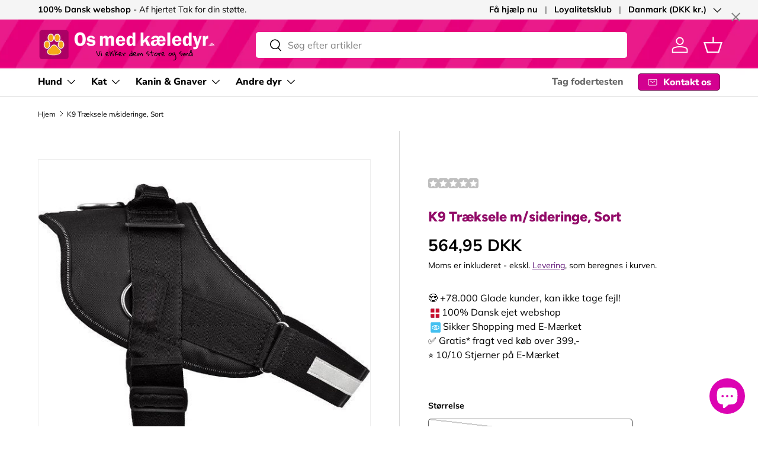

--- FILE ---
content_type: text/html; charset=utf-8
request_url: https://www.osmedkaeledyr.dk/products/h617189-3
body_size: 101217
content:
<!doctype html>
<html class="no-js" lang="da" dir="ltr">
<head><meta charset="utf-8">
<meta name="viewport" content="width=device-width,initial-scale=1">
<title>K9 Træksele m/sideringe, Sort &ndash; Os med kæledyr.dk</title><link rel="canonical" href="https://www.osmedkaeledyr.dk/products/h617189-3"><link rel="icon" href="//www.osmedkaeledyr.dk/cdn/shop/files/os_med_kaeledyr_favi_571b3692-9614-4a0c-8c86-9698d4c87aee.png?crop=center&height=48&v=1658415310&width=48" type="image/png">
  <link rel="apple-touch-icon" href="//www.osmedkaeledyr.dk/cdn/shop/files/os_med_kaeledyr_favi_571b3692-9614-4a0c-8c86-9698d4c87aee.png?crop=center&height=180&v=1658415310&width=180"><meta name="description" content="K9 Træksele m/sideringe sort   Træksele med sideringe, så hunden kan trække f.eks. en slæde. Der kan ikke sættes labels på disse seler.  "><meta property="og:site_name" content="Os med kæledyr.dk">
<meta property="og:url" content="https://www.osmedkaeledyr.dk/products/h617189-3">
<meta property="og:title" content="K9 Træksele m/sideringe, Sort">
<meta property="og:type" content="product">
<meta property="og:description" content="K9 Træksele m/sideringe sort   Træksele med sideringe, så hunden kan trække f.eks. en slæde. Der kan ikke sættes labels på disse seler.  "><meta property="og:image" content="http://www.osmedkaeledyr.dk/cdn/shop/products/e1f92c3ec0bc2893a3d01e88926dbe3b4782b63a_ea9f3eb4-71a3-4be0-94f0-5eef717400a8.jpeg?crop=center&height=1200&v=1571270643&width=1200">
  <meta property="og:image:secure_url" content="https://www.osmedkaeledyr.dk/cdn/shop/products/e1f92c3ec0bc2893a3d01e88926dbe3b4782b63a_ea9f3eb4-71a3-4be0-94f0-5eef717400a8.jpeg?crop=center&height=1200&v=1571270643&width=1200">
  <meta property="og:image:width" content="587">
  <meta property="og:image:height" content="501"><meta property="og:price:amount" content="564,95">
  <meta property="og:price:currency" content="DKK"><meta name="twitter:card" content="summary_large_image">
<meta name="twitter:title" content="K9 Træksele m/sideringe, Sort">
<meta name="twitter:description" content="K9 Træksele m/sideringe sort   Træksele med sideringe, så hunden kan trække f.eks. en slæde. Der kan ikke sættes labels på disse seler.  ">
<link rel="preload" href="//www.osmedkaeledyr.dk/cdn/shop/t/298/assets/main.css?v=160821712262478566341767439273" as="style"><style data-shopify>
@font-face {
  font-family: Muli;
  font-weight: 400;
  font-style: normal;
  font-display: swap;
  src: url("//www.osmedkaeledyr.dk/cdn/fonts/muli/muli_n4.e949947cfff05efcc994b2e2db40359a04fa9a92.woff2") format("woff2"),
       url("//www.osmedkaeledyr.dk/cdn/fonts/muli/muli_n4.35355e4a0c27c9bc94d9af3f9bcb586d8229277a.woff") format("woff");
}
@font-face {
  font-family: Muli;
  font-weight: 700;
  font-style: normal;
  font-display: swap;
  src: url("//www.osmedkaeledyr.dk/cdn/fonts/muli/muli_n7.c8c44d0404947d89610714223e630c4cbe005587.woff2") format("woff2"),
       url("//www.osmedkaeledyr.dk/cdn/fonts/muli/muli_n7.4cbcffea6175d46b4d67e9408244a5b38c2ac568.woff") format("woff");
}
@font-face {
  font-family: Muli;
  font-weight: 400;
  font-style: italic;
  font-display: swap;
  src: url("//www.osmedkaeledyr.dk/cdn/fonts/muli/muli_i4.c0a1ea800bab5884ab82e4eb25a6bd25121bd08c.woff2") format("woff2"),
       url("//www.osmedkaeledyr.dk/cdn/fonts/muli/muli_i4.a6c39b1b31d876de7f99b3646461aa87120de6ed.woff") format("woff");
}
@font-face {
  font-family: Muli;
  font-weight: 700;
  font-style: italic;
  font-display: swap;
  src: url("//www.osmedkaeledyr.dk/cdn/fonts/muli/muli_i7.34eedbf231efa20bd065d55f6f71485730632c7b.woff2") format("woff2"),
       url("//www.osmedkaeledyr.dk/cdn/fonts/muli/muli_i7.2b4df846821493e68344d0b0212997d071bf38b7.woff") format("woff");
}
@font-face {
  font-family: Figtree;
  font-weight: 800;
  font-style: normal;
  font-display: swap;
  src: url("//www.osmedkaeledyr.dk/cdn/fonts/figtree/figtree_n8.9ff6d071825a72d8671959a058f3e57a9f1ff61f.woff2") format("woff2"),
       url("//www.osmedkaeledyr.dk/cdn/fonts/figtree/figtree_n8.717cfbca15cfe9904984ba933599ab134f457561.woff") format("woff");
}
@font-face {
  font-family: "Nunito Sans";
  font-weight: 800;
  font-style: normal;
  font-display: swap;
  src: url("//www.osmedkaeledyr.dk/cdn/fonts/nunito_sans/nunitosans_n8.46743f6550d9e28e372733abb98c89d01ae54cb3.woff2") format("woff2"),
       url("//www.osmedkaeledyr.dk/cdn/fonts/nunito_sans/nunitosans_n8.1967fa782017f62397f3e87f628afca3a56cb2e4.woff") format("woff");
}
:root {
      --bg-color: 255 255 255 / 1.0;
      --bg-color-og: 255 255 255 / 1.0;
      --heading-color: 146 11 104;
      --text-color: 0 0 0;
      --text-color-og: 0 0 0;
      --scrollbar-color: 0 0 0;
      --link-color: 98 25 121;
      --link-color-og: 98 25 121;
      --star-color: 255 215 55;--swatch-border-color-default: 204 204 204;
        --swatch-border-color-active: 128 128 128;
        --swatch-card-size: 36px;
        --swatch-variant-picker-size: 86px;--color-scheme-1-bg: 0 155 58 / 1.0;
      --color-scheme-1-grad: ;
      --color-scheme-1-heading: 255 195 22;
      --color-scheme-1-text: 255 255 255;
      --color-scheme-1-btn-bg: 255 195 22;
      --color-scheme-1-btn-text: 104 0 71;
      --color-scheme-1-btn-bg-hover: 233 171 43;--color-scheme-2-bg: 146 11 104 / 1.0;
      --color-scheme-2-grad: linear-gradient(180deg, rgba(255, 228, 0, 1) 8%, rgba(NaN, NaN, NaN, 1) 47%);
      --color-scheme-2-heading: 255 255 255;
      --color-scheme-2-text: 255 255 255;
      --color-scheme-2-btn-bg: 255 195 22;
      --color-scheme-2-btn-text: 0 0 0;
      --color-scheme-2-btn-bg-hover: 231 177 20;--color-scheme-3-bg: 237 237 237 / 1.0;
      --color-scheme-3-grad: ;
      --color-scheme-3-heading: 0 0 0;
      --color-scheme-3-text: 0 0 0;
      --color-scheme-3-btn-bg: 255 195 22;
      --color-scheme-3-btn-text: 104 0 71;
      --color-scheme-3-btn-bg-hover: 233 171 43;

      --drawer-bg-color: 255 255 255 / 1.0;
      --drawer-text-color: 0 0 0;

      --panel-bg-color: 245 245 245 / 1.0;
      --panel-heading-color: 0 0 0;
      --panel-text-color: 46 46 46;

      --in-stock-text-color: 13 164 74;
      --low-stock-text-color: 54 55 55;
      --very-low-stock-text-color: 180 12 28;
      --no-stock-text-color: 7 7 7;
      --no-stock-backordered-text-color: 13 164 74;

      --error-bg-color: 252 237 238;
      --error-text-color: 180 12 28;
      --success-bg-color: 232 246 234;
      --success-text-color: 44 126 63;
      --info-bg-color: 228 237 250;
      --info-text-color: 26 102 210;

      --heading-font-family: Figtree, sans-serif;
      --heading-font-style: normal;
      --heading-font-weight: 800;
      --heading-scale-start: 4;

      --navigation-font-family: "Nunito Sans", sans-serif;
      --navigation-font-style: normal;
      --navigation-font-weight: 800;--heading-text-transform: none;

      --subheading-text-transform: uppercase;
      --body-font-family: Muli, sans-serif;
      --body-font-style: normal;
      --body-font-weight: 400;
      --body-font-size: 16;

      --section-gap: 32;
      --heading-gap: calc(8 * var(--space-unit));--heading-gap: calc(6 * var(--space-unit));--grid-column-gap: 20px;--btn-bg-color: 255 195 22;
      --btn-bg-hover-color: 240 173 48;
      --btn-text-color: 146 11 104;
      --btn-bg-color-og: 255 195 22;
      --btn-text-color-og: 146 11 104;
      --btn-alt-bg-color: 255 255 255;
      --btn-alt-bg-alpha: 1.0;
      --btn-alt-text-color: 0 0 0;
      --btn-border-width: 1px;
      --btn-padding-y: 12px;

      
      --btn-border-radius: 5px;
      

      --btn-lg-border-radius: 50%;
      --btn-icon-border-radius: 50%;
      --input-with-btn-inner-radius: var(--btn-border-radius);
      --btn-text-transform: uppercase;

      --input-bg-color: 255 255 255 / 1.0;
      --input-text-color: 0 0 0;
      --input-border-width: 1px;
      --input-border-radius: 4px;
      --textarea-border-radius: 4px;
      --input-border-radius: 5px;
      --input-bg-color-diff-3: #f7f7f7;
      --input-bg-color-diff-6: #f0f0f0;

      --modal-border-radius: 6px;
      --modal-overlay-color: 0 0 0;
      --modal-overlay-opacity: 0.4;
      --drawer-border-radius: 6px;
      --overlay-border-radius: 6px;

      --custom-label-bg-color: 245 182 0 / 1.0;
      --custom-label-text-color: 0 0 0 / 1.0;--sale-label-bg-color: 227 43 43 / 1.0;
      --sale-label-text-color: 255 255 255 / 1.0;--sold-out-label-bg-color: 154 154 154 / 1.0;
      --sold-out-label-text-color: 255 255 255 / 1.0;--new-label-bg-color: 22 78 255 / 1.0;
      --new-label-text-color: 255 255 255 / 1.0;--preorder-label-bg-color: 86 203 249 / 1.0;
      --preorder-label-text-color: 0 0 0 / 1.0;

      --collection-label-color: 0 126 18 / 1.0;

      --page-width: 1590px;
      --gutter-sm: 20px;
      --gutter-md: 32px;
      --gutter-lg: 64px;

      --payment-terms-bg-color: #ffffff;

      --coll-card-bg-color: #fcedee;
      --coll-card-border-color: #ff00b7;

      --card-highlight-bg-color: #ffffff;
      --card-highlight-text-color: 85 85 85;
      --card-highlight-border-color: #E1E1E1;--card-bg-color: #f5f5f5;
      --card-text-color: 7 7 7;
      --card-border-color: #d30498;

      --reading-width: 48em;
    }

    @media (max-width: 769px) {
      :root {
        --reading-width: 36em;
      }
    }
  </style><link rel="stylesheet" href="//www.osmedkaeledyr.dk/cdn/shop/t/298/assets/main.css?v=160821712262478566341767439273">
  <script src="//www.osmedkaeledyr.dk/cdn/shop/t/298/assets/main.js?v=102719207125010519441767439273" defer="defer"></script><link rel="preload" href="//www.osmedkaeledyr.dk/cdn/fonts/muli/muli_n4.e949947cfff05efcc994b2e2db40359a04fa9a92.woff2" as="font" type="font/woff2" crossorigin fetchpriority="high"><link rel="preload" href="//www.osmedkaeledyr.dk/cdn/fonts/figtree/figtree_n8.9ff6d071825a72d8671959a058f3e57a9f1ff61f.woff2" as="font" type="font/woff2" crossorigin fetchpriority="high"><link rel="stylesheet" href="//www.osmedkaeledyr.dk/cdn/shop/t/298/assets/swatches.css?v=174400169419834826981767439345" media="print" onload="this.media='all'">
    <noscript><link rel="stylesheet" href="//www.osmedkaeledyr.dk/cdn/shop/t/298/assets/swatches.css?v=174400169419834826981767439345"></noscript><script>window.performance && window.performance.mark && window.performance.mark('shopify.content_for_header.start');</script><meta name="google-site-verification" content="_5amPzMJZoa8j0nPqp0-u03S1gS6rMAK7w-7IVwZbwM">
<meta name="google-site-verification" content="T7V2hILWQpPKFjFPT_-5vHWckgSgSf3OJooJVyX9L8Q">
<meta name="google-site-verification" content="eyVX7ouiQ8dxfhADNgFCbsRgtk1DJ2hAuMEFz9l2cTY">
<meta name="google-site-verification" content="MTR8bMCuglW-h-B6qSD7P_u7x37z5Dp_yZR9cbypojg">
<meta name="facebook-domain-verification" content="s02yxhosr8sp35f70mr0nhaj735lec">
<meta name="facebook-domain-verification" content="m951klttfoglbw5q7y3dzcbvtvayq0">
<meta name="facebook-domain-verification" content="zq5t5tno1fascl85z7wqki26b91q1l">
<meta id="shopify-digital-wallet" name="shopify-digital-wallet" content="/3311797/digital_wallets/dialog">
<meta name="shopify-checkout-api-token" content="e1e1e85b9c7d3daa3f80d9f06e3c3492">
<link rel="alternate" type="application/json+oembed" href="https://www.osmedkaeledyr.dk/products/h617189-3.oembed">
<script async="async" src="/checkouts/internal/preloads.js?locale=da-DK"></script>
<script id="apple-pay-shop-capabilities" type="application/json">{"shopId":3311797,"countryCode":"DK","currencyCode":"DKK","merchantCapabilities":["supports3DS"],"merchantId":"gid:\/\/shopify\/Shop\/3311797","merchantName":"Os med kæledyr.dk","requiredBillingContactFields":["postalAddress","email","phone"],"requiredShippingContactFields":["postalAddress","email","phone"],"shippingType":"shipping","supportedNetworks":["visa","masterCard"],"total":{"type":"pending","label":"Os med kæledyr.dk","amount":"1.00"},"shopifyPaymentsEnabled":true,"supportsSubscriptions":true}</script>
<script id="shopify-features" type="application/json">{"accessToken":"e1e1e85b9c7d3daa3f80d9f06e3c3492","betas":["rich-media-storefront-analytics"],"domain":"www.osmedkaeledyr.dk","predictiveSearch":true,"shopId":3311797,"locale":"da"}</script>
<script>var Shopify = Shopify || {};
Shopify.shop = "foderboxen.myshopify.com";
Shopify.locale = "da";
Shopify.currency = {"active":"DKK","rate":"1.0"};
Shopify.country = "DK";
Shopify.theme = {"name":"2.1.0 Enterprise 01\/02-2026","id":191951176028,"schema_name":"Enterprise","schema_version":"2.1.0","theme_store_id":1657,"role":"main"};
Shopify.theme.handle = "null";
Shopify.theme.style = {"id":null,"handle":null};
Shopify.cdnHost = "www.osmedkaeledyr.dk/cdn";
Shopify.routes = Shopify.routes || {};
Shopify.routes.root = "/";</script>
<script type="module">!function(o){(o.Shopify=o.Shopify||{}).modules=!0}(window);</script>
<script>!function(o){function n(){var o=[];function n(){o.push(Array.prototype.slice.apply(arguments))}return n.q=o,n}var t=o.Shopify=o.Shopify||{};t.loadFeatures=n(),t.autoloadFeatures=n()}(window);</script>
<script id="shop-js-analytics" type="application/json">{"pageType":"product"}</script>
<script defer="defer" async type="module" src="//www.osmedkaeledyr.dk/cdn/shopifycloud/shop-js/modules/v2/client.init-shop-cart-sync_C8w7Thf0.da.esm.js"></script>
<script defer="defer" async type="module" src="//www.osmedkaeledyr.dk/cdn/shopifycloud/shop-js/modules/v2/chunk.common_hABmsQwT.esm.js"></script>
<script type="module">
  await import("//www.osmedkaeledyr.dk/cdn/shopifycloud/shop-js/modules/v2/client.init-shop-cart-sync_C8w7Thf0.da.esm.js");
await import("//www.osmedkaeledyr.dk/cdn/shopifycloud/shop-js/modules/v2/chunk.common_hABmsQwT.esm.js");

  window.Shopify.SignInWithShop?.initShopCartSync?.({"fedCMEnabled":true,"windoidEnabled":true});

</script>
<script>(function() {
  var isLoaded = false;
  function asyncLoad() {
    if (isLoaded) return;
    isLoaded = true;
    var urls = ["https:\/\/ecommplugins-scripts.trustpilot.com\/v2.1\/js\/header.min.js?settings=eyJrZXkiOiJNVUZPUXhWZEhUN2I4R25mIiwicyI6Im5vbmUifQ==\u0026shop=foderboxen.myshopify.com","https:\/\/ecommplugins-trustboxsettings.trustpilot.com\/foderboxen.myshopify.com.js?settings=1625835554745\u0026shop=foderboxen.myshopify.com","https:\/\/cdn-app.sealsubscriptions.com\/shopify\/public\/js\/sealsubscriptions.js?shop=foderboxen.myshopify.com","\/\/cdn.shopify.com\/proxy\/26c3043fc1a976e863887d489bbe2356c323fbc7a6ffbf8d2cdaf52a3154647a\/bingshoppingtool-t2app-prod.trafficmanager.net\/uet\/tracking_script?shop=foderboxen.myshopify.com\u0026sp-cache-control=cHVibGljLCBtYXgtYWdlPTkwMA","https:\/\/ext.spinwheelapp.com\/external\/v1\/20d5770493b0b789\/spps.js?shop=foderboxen.myshopify.com"];
    for (var i = 0; i < urls.length; i++) {
      var s = document.createElement('script');
      s.type = 'text/javascript';
      s.async = true;
      s.src = urls[i];
      var x = document.getElementsByTagName('script')[0];
      x.parentNode.insertBefore(s, x);
    }
  };
  if(window.attachEvent) {
    window.attachEvent('onload', asyncLoad);
  } else {
    window.addEventListener('load', asyncLoad, false);
  }
})();</script>
<script id="__st">var __st={"a":3311797,"offset":3600,"reqid":"edf24589-3cc4-44b0-8268-27ef7c4ab799-1768823361","pageurl":"www.osmedkaeledyr.dk\/products\/h617189-3","u":"9eaa4f0de34f","p":"product","rtyp":"product","rid":4589587268};</script>
<script>window.ShopifyPaypalV4VisibilityTracking = true;</script>
<script id="captcha-bootstrap">!function(){'use strict';const t='contact',e='account',n='new_comment',o=[[t,t],['blogs',n],['comments',n],[t,'customer']],c=[[e,'customer_login'],[e,'guest_login'],[e,'recover_customer_password'],[e,'create_customer']],r=t=>t.map((([t,e])=>`form[action*='/${t}']:not([data-nocaptcha='true']) input[name='form_type'][value='${e}']`)).join(','),a=t=>()=>t?[...document.querySelectorAll(t)].map((t=>t.form)):[];function s(){const t=[...o],e=r(t);return a(e)}const i='password',u='form_key',d=['recaptcha-v3-token','g-recaptcha-response','h-captcha-response',i],f=()=>{try{return window.sessionStorage}catch{return}},m='__shopify_v',_=t=>t.elements[u];function p(t,e,n=!1){try{const o=window.sessionStorage,c=JSON.parse(o.getItem(e)),{data:r}=function(t){const{data:e,action:n}=t;return t[m]||n?{data:e,action:n}:{data:t,action:n}}(c);for(const[e,n]of Object.entries(r))t.elements[e]&&(t.elements[e].value=n);n&&o.removeItem(e)}catch(o){console.error('form repopulation failed',{error:o})}}const l='form_type',E='cptcha';function T(t){t.dataset[E]=!0}const w=window,h=w.document,L='Shopify',v='ce_forms',y='captcha';let A=!1;((t,e)=>{const n=(g='f06e6c50-85a8-45c8-87d0-21a2b65856fe',I='https://cdn.shopify.com/shopifycloud/storefront-forms-hcaptcha/ce_storefront_forms_captcha_hcaptcha.v1.5.2.iife.js',D={infoText:'Beskyttet af hCaptcha',privacyText:'Beskyttelse af persondata',termsText:'Vilkår'},(t,e,n)=>{const o=w[L][v],c=o.bindForm;if(c)return c(t,g,e,D).then(n);var r;o.q.push([[t,g,e,D],n]),r=I,A||(h.body.append(Object.assign(h.createElement('script'),{id:'captcha-provider',async:!0,src:r})),A=!0)});var g,I,D;w[L]=w[L]||{},w[L][v]=w[L][v]||{},w[L][v].q=[],w[L][y]=w[L][y]||{},w[L][y].protect=function(t,e){n(t,void 0,e),T(t)},Object.freeze(w[L][y]),function(t,e,n,w,h,L){const[v,y,A,g]=function(t,e,n){const i=e?o:[],u=t?c:[],d=[...i,...u],f=r(d),m=r(i),_=r(d.filter((([t,e])=>n.includes(e))));return[a(f),a(m),a(_),s()]}(w,h,L),I=t=>{const e=t.target;return e instanceof HTMLFormElement?e:e&&e.form},D=t=>v().includes(t);t.addEventListener('submit',(t=>{const e=I(t);if(!e)return;const n=D(e)&&!e.dataset.hcaptchaBound&&!e.dataset.recaptchaBound,o=_(e),c=g().includes(e)&&(!o||!o.value);(n||c)&&t.preventDefault(),c&&!n&&(function(t){try{if(!f())return;!function(t){const e=f();if(!e)return;const n=_(t);if(!n)return;const o=n.value;o&&e.removeItem(o)}(t);const e=Array.from(Array(32),(()=>Math.random().toString(36)[2])).join('');!function(t,e){_(t)||t.append(Object.assign(document.createElement('input'),{type:'hidden',name:u})),t.elements[u].value=e}(t,e),function(t,e){const n=f();if(!n)return;const o=[...t.querySelectorAll(`input[type='${i}']`)].map((({name:t})=>t)),c=[...d,...o],r={};for(const[a,s]of new FormData(t).entries())c.includes(a)||(r[a]=s);n.setItem(e,JSON.stringify({[m]:1,action:t.action,data:r}))}(t,e)}catch(e){console.error('failed to persist form',e)}}(e),e.submit())}));const S=(t,e)=>{t&&!t.dataset[E]&&(n(t,e.some((e=>e===t))),T(t))};for(const o of['focusin','change'])t.addEventListener(o,(t=>{const e=I(t);D(e)&&S(e,y())}));const B=e.get('form_key'),M=e.get(l),P=B&&M;t.addEventListener('DOMContentLoaded',(()=>{const t=y();if(P)for(const e of t)e.elements[l].value===M&&p(e,B);[...new Set([...A(),...v().filter((t=>'true'===t.dataset.shopifyCaptcha))])].forEach((e=>S(e,t)))}))}(h,new URLSearchParams(w.location.search),n,t,e,['guest_login'])})(!0,!0)}();</script>
<script integrity="sha256-4kQ18oKyAcykRKYeNunJcIwy7WH5gtpwJnB7kiuLZ1E=" data-source-attribution="shopify.loadfeatures" defer="defer" src="//www.osmedkaeledyr.dk/cdn/shopifycloud/storefront/assets/storefront/load_feature-a0a9edcb.js" crossorigin="anonymous"></script>
<script data-source-attribution="shopify.dynamic_checkout.dynamic.init">var Shopify=Shopify||{};Shopify.PaymentButton=Shopify.PaymentButton||{isStorefrontPortableWallets:!0,init:function(){window.Shopify.PaymentButton.init=function(){};var t=document.createElement("script");t.src="https://www.osmedkaeledyr.dk/cdn/shopifycloud/portable-wallets/latest/portable-wallets.da.js",t.type="module",document.head.appendChild(t)}};
</script>
<script data-source-attribution="shopify.dynamic_checkout.buyer_consent">
  function portableWalletsHideBuyerConsent(e){var t=document.getElementById("shopify-buyer-consent"),n=document.getElementById("shopify-subscription-policy-button");t&&n&&(t.classList.add("hidden"),t.setAttribute("aria-hidden","true"),n.removeEventListener("click",e))}function portableWalletsShowBuyerConsent(e){var t=document.getElementById("shopify-buyer-consent"),n=document.getElementById("shopify-subscription-policy-button");t&&n&&(t.classList.remove("hidden"),t.removeAttribute("aria-hidden"),n.addEventListener("click",e))}window.Shopify?.PaymentButton&&(window.Shopify.PaymentButton.hideBuyerConsent=portableWalletsHideBuyerConsent,window.Shopify.PaymentButton.showBuyerConsent=portableWalletsShowBuyerConsent);
</script>
<script data-source-attribution="shopify.dynamic_checkout.cart.bootstrap">document.addEventListener("DOMContentLoaded",(function(){function t(){return document.querySelector("shopify-accelerated-checkout-cart, shopify-accelerated-checkout")}if(t())Shopify.PaymentButton.init();else{new MutationObserver((function(e,n){t()&&(Shopify.PaymentButton.init(),n.disconnect())})).observe(document.body,{childList:!0,subtree:!0})}}));
</script>
<script id='scb4127' type='text/javascript' async='' src='https://www.osmedkaeledyr.dk/cdn/shopifycloud/privacy-banner/storefront-banner.js'></script><link id="shopify-accelerated-checkout-styles" rel="stylesheet" media="screen" href="https://www.osmedkaeledyr.dk/cdn/shopifycloud/portable-wallets/latest/accelerated-checkout-backwards-compat.css" crossorigin="anonymous">
<style id="shopify-accelerated-checkout-cart">
        #shopify-buyer-consent {
  margin-top: 1em;
  display: inline-block;
  width: 100%;
}

#shopify-buyer-consent.hidden {
  display: none;
}

#shopify-subscription-policy-button {
  background: none;
  border: none;
  padding: 0;
  text-decoration: underline;
  font-size: inherit;
  cursor: pointer;
}

#shopify-subscription-policy-button::before {
  box-shadow: none;
}

      </style>
<script id="sections-script" data-sections="header,footer" defer="defer" src="//www.osmedkaeledyr.dk/cdn/shop/t/298/compiled_assets/scripts.js?v=62277"></script>
<script>window.performance && window.performance.mark && window.performance.mark('shopify.content_for_header.end');</script>


  <script>document.documentElement.className = document.documentElement.className.replace('no-js', 'js');</script><!-- CC Custom Head Start --><script>
document.addEventListener("DOMContentLoaded", function() {
    let urlParams = new URLSearchParams(window.location.search);
    let pageNumber = urlParams.get("page");

    if (pageNumber && parseInt(pageNumber) > 1) {
        let metaTag = document.createElement("meta");
        metaTag.setAttribute("name", "robots");
        metaTag.setAttribute("content", "noindex, follow");
        document.head.appendChild(metaTag);
        console.log("✅ Noindex meta tag added for paginated page:", pageNumber);
    }
});
</script><!-- CC Custom Head End --><!-- BEGIN app block: shopify://apps/pandectes-gdpr/blocks/banner/58c0baa2-6cc1-480c-9ea6-38d6d559556a -->
  
    
      <!-- TCF is active, scripts are loaded above -->
      
      <script>
        
          window.PandectesSettings = {"store":{"id":3311797,"plan":"basic","theme":"Copy of Enterprise Juli 2025 v. 2.0.0","primaryLocale":"da","adminMode":false,"headless":false,"storefrontRootDomain":"","checkoutRootDomain":"","storefrontAccessToken":""},"tsPublished":1765971265,"declaration":{"showPurpose":false,"showProvider":false,"showDateGenerated":true},"language":{"unpublished":[],"languageMode":"Single","fallbackLanguage":"da","languageDetection":"browser","languagesSupported":[]},"texts":{"managed":{"headerText":{"da":"Vi respekterer dit privatliv"},"consentText":{"da":"Hos Os med kæledyr benytter vi cookies for at sikre, at du får den bedste oplevelse."},"linkText":{"da":"Lær mere"},"imprintText":{"da":"Aftryk"},"googleLinkText":{"da":"Googles privatlivsbetingelser"},"allowButtonText":{"da":"Acceptere"},"denyButtonText":{"da":"Afvis"},"dismissButtonText":{"da":"Okay"},"leaveSiteButtonText":{"da":"Forlad dette websted"},"preferencesButtonText":{"da":"Præferencer"},"cookiePolicyText":{"da":"Cookiepolitik"},"preferencesPopupTitleText":{"da":"Administrer samtykkeindstillinger"},"preferencesPopupIntroText":{"da":"Vi bruger cookies til at optimere webstedets funktionalitet, analysere ydelsen og give dig en personlig oplevelse. Nogle cookies er afgørende for at få hjemmesiden til at fungere og fungere korrekt. Disse cookies kan ikke deaktiveres. I dette vindue kan du styre din præference for cookies."},"preferencesPopupSaveButtonText":{"da":"Gem præferencer"},"preferencesPopupCloseButtonText":{"da":"Tæt"},"preferencesPopupAcceptAllButtonText":{"da":"Accepter alle"},"preferencesPopupRejectAllButtonText":{"da":"Afvis alle"},"cookiesDetailsText":{"da":"Cookies detaljer"},"preferencesPopupAlwaysAllowedText":{"da":"Altid tilladt"},"accessSectionParagraphText":{"da":"Du har til enhver tid ret til at få adgang til dine data."},"accessSectionTitleText":{"da":"Dataportabilitet"},"accessSectionAccountInfoActionText":{"da":"Personlig data"},"accessSectionDownloadReportActionText":{"da":"Download alt"},"accessSectionGDPRRequestsActionText":{"da":"Anmodninger fra den registrerede"},"accessSectionOrdersRecordsActionText":{"da":"Ordre:% s"},"rectificationSectionParagraphText":{"da":"Du har ret til at anmode om, at dine data opdateres, når du synes, det er passende."},"rectificationSectionTitleText":{"da":"Rettelse af data"},"rectificationCommentPlaceholder":{"da":"Beskriv, hvad du vil have opdateret"},"rectificationCommentValidationError":{"da":"Kommentar er påkrævet"},"rectificationSectionEditAccountActionText":{"da":"Anmod om en opdatering"},"erasureSectionTitleText":{"da":"Ret til at blive glemt"},"erasureSectionParagraphText":{"da":"Du har ret til at bede alle dine data om at blive slettet. Derefter har du ikke længere adgang til din konto."},"erasureSectionRequestDeletionActionText":{"da":"Anmod om sletning af personoplysninger"},"consentDate":{"da":"Dato for samtykke"},"consentId":{"da":"Samtykke-id"},"consentSectionChangeConsentActionText":{"da":"Skift samtykkepræference"},"consentSectionConsentedText":{"da":"Du har givet samtykke til cookiepolitikken på dette websted den"},"consentSectionNoConsentText":{"da":"Du har ikke givet samtykke til cookiepolitikken på dette websted."},"consentSectionTitleText":{"da":"Dit cookie-samtykke"},"consentStatus":{"da":"Samtykke præference"},"confirmationFailureMessage":{"da":"Din anmodning blev ikke bekræftet. Prøv igen, og kontakt problemet, hvis problemet fortsætter, for at få hjælp"},"confirmationFailureTitle":{"da":"Der opstod et problem"},"confirmationSuccessMessage":{"da":"Vi vender snart tilbage til dig angående din anmodning."},"confirmationSuccessTitle":{"da":"Din anmodning er bekræftet"},"guestsSupportEmailFailureMessage":{"da":"Din anmodning blev ikke sendt. Prøv igen, og kontakt problemet, hvis problemet fortsætter, for at få hjælp."},"guestsSupportEmailFailureTitle":{"da":"Der opstod et problem"},"guestsSupportEmailPlaceholder":{"da":"Email adresse"},"guestsSupportEmailSuccessMessage":{"da":"Hvis du er registreret som kunde i denne butik, modtager du snart en e -mail med instruktioner om, hvordan du fortsætter."},"guestsSupportEmailSuccessTitle":{"da":"Tak for din anmodning"},"guestsSupportEmailValidationError":{"da":"E -mail er ikke gyldig"},"guestsSupportInfoText":{"da":"Log ind med din kundekonto for at fortsætte."},"submitButton":{"da":"Indsend"},"submittingButton":{"da":"Indsender ..."},"cancelButton":{"da":"Afbestille"},"declIntroText":{"da":"Vi bruger cookies til at optimere hjemmesidens funktionalitet, analysere ydeevnen og give dig en personlig oplevelse. Nogle cookies er nødvendige for at få hjemmesiden til at fungere og fungere korrekt. Disse cookies kan ikke deaktiveres. I dette vindue kan du administrere dine præferencer for cookies."},"declName":{"da":"Navn"},"declPurpose":{"da":"Formål"},"declType":{"da":"Type"},"declRetention":{"da":"Tilbageholdelse"},"declProvider":{"da":"Udbyder"},"declFirstParty":{"da":"Førstepartscookies"},"declThirdParty":{"da":"Tredje part"},"declSeconds":{"da":"sekunder"},"declMinutes":{"da":"minutter"},"declHours":{"da":"timer"},"declDays":{"da":"dage"},"declWeeks":{"da":"uge(r)"},"declMonths":{"da":"måneder"},"declYears":{"da":"flere år"},"declSession":{"da":"Session"},"declDomain":{"da":"Domæne"},"declPath":{"da":"Sti"}},"categories":{"strictlyNecessaryCookiesTitleText":{"da":"Strengt nødvendige cookies"},"strictlyNecessaryCookiesDescriptionText":{"da":"Disse cookies er afgørende for, at du kan flytte rundt på webstedet og bruge dets funktioner, f.eks. Adgang til sikre områder på webstedet. Websitet kan ikke fungere korrekt uden disse cookies."},"functionalityCookiesTitleText":{"da":"Funktionelle cookies"},"functionalityCookiesDescriptionText":{"da":"Disse cookies gør det muligt for webstedet at levere forbedret funktionalitet og personalisering. De kan angives af os eller af tredjepartsudbydere, hvis tjenester vi har tilføjet til vores sider. Hvis du ikke tillader disse cookies, fungerer nogle eller alle disse tjenester muligvis ikke korrekt."},"performanceCookiesTitleText":{"da":"Ydelsescookies"},"performanceCookiesDescriptionText":{"da":"Disse cookies gør det muligt for os at overvåge og forbedre vores websteds ydeevne. For eksempel giver de os mulighed for at tælle besøg, identificere trafikkilder og se, hvilke dele af webstedet der er mest populære."},"targetingCookiesTitleText":{"da":"Målretning af cookies"},"targetingCookiesDescriptionText":{"da":"Disse cookies kan blive sat via vores websted af vores annoncepartnere. De kan bruges af disse virksomheder til at opbygge en profil af dine interesser og vise dig relevante annoncer på andre websteder. De gemmer ikke direkte personlige oplysninger, men er baseret på entydigt at identificere din browser og internet -enhed. Hvis du ikke tillader disse cookies, vil du opleve mindre målrettet annoncering."},"unclassifiedCookiesTitleText":{"da":"Uklassificerede cookies"},"unclassifiedCookiesDescriptionText":{"da":"Uklassificerede cookies er cookies, som vi er i gang med at klassificere sammen med udbyderne af individuelle cookies."}},"auto":{}},"library":{"previewMode":false,"fadeInTimeout":0,"defaultBlocked":7,"showLink":true,"showImprintLink":false,"showGoogleLink":false,"enabled":true,"cookie":{"expiryDays":365,"secure":true,"domain":""},"dismissOnScroll":false,"dismissOnWindowClick":false,"dismissOnTimeout":false,"palette":{"popup":{"background":"#64386B","backgroundForCalculations":{"a":1,"b":107,"g":56,"r":100},"text":"#FFCDFD"},"button":{"background":"transparent","backgroundForCalculations":{"a":1,"b":69,"g":0,"r":63},"text":"#F8A8FF","textForCalculation":{"a":1,"b":255,"g":168,"r":248},"border":"#F8A8FF"}},"content":{"href":"https://foderboxen.myshopify.com/policies/privacy-policy","imprintHref":"/","close":"&#10005;","target":"","logo":"<img class=\"cc-banner-logo\" style=\"max-height: 40px;\" src=\"https://foderboxen.myshopify.com/cdn/shop/files/pandectes-banner-logo.png\" alt=\"Cookie banner\" />"},"window":"<div role=\"dialog\" aria-label=\"{{header}}\" aria-describedby=\"cookieconsent:desc\" id=\"pandectes-banner\" class=\"cc-window-wrapper cc-bottom-wrapper\"><div class=\"pd-cookie-banner-window cc-window {{classes}}\">{{children}}</div></div>","compliance":{"opt-both":"<div class=\"cc-compliance cc-highlight\">{{deny}}{{allow}}</div>"},"type":"opt-both","layouts":{"basic":"{{logo}}{{messagelink}}{{compliance}}{{close}}"},"position":"bottom","theme":"wired","revokable":false,"animateRevokable":false,"revokableReset":false,"revokableLogoUrl":"https://foderboxen.myshopify.com/cdn/shop/files/pandectes-reopen-logo.png","revokablePlacement":"bottom-left","revokableMarginHorizontal":15,"revokableMarginVertical":15,"static":false,"autoAttach":true,"hasTransition":true,"blacklistPage":[""],"elements":{"close":"<button aria-label=\"\" type=\"button\" class=\"cc-close\">{{close}}</button>","dismiss":"<button type=\"button\" class=\"cc-btn cc-btn-decision cc-dismiss\">{{dismiss}}</button>","allow":"<button type=\"button\" class=\"cc-btn cc-btn-decision cc-allow\">{{allow}}</button>","deny":"<button type=\"button\" class=\"cc-btn cc-btn-decision cc-deny\">{{deny}}</button>","preferences":"<button type=\"button\" class=\"cc-btn cc-settings\" aria-controls=\"pd-cp-preferences\" onclick=\"Pandectes.fn.openPreferences()\">{{preferences}}</button>"}},"geolocation":{"brOnly":false,"caOnly":false,"euOnly":false},"dsr":{"guestsSupport":false,"accessSectionDownloadReportAuto":false},"banner":{"resetTs":1661161627,"extraCss":"        .cc-banner-logo {max-width: 24em!important;}    @media(min-width: 768px) {.cc-window.cc-floating{max-width: 24em!important;width: 24em!important;}}    .cc-message, .pd-cookie-banner-window .cc-header, .cc-logo {text-align: left}    .cc-window-wrapper{z-index: 2147483647;}    .cc-window{z-index: 2147483647;font-family: inherit;}    .pd-cookie-banner-window .cc-header{font-family: inherit;}    .pd-cp-ui{font-family: inherit; background-color: #64386B;color:#FFCDFD;}    button.pd-cp-btn, a.pd-cp-btn{}    input + .pd-cp-preferences-slider{background-color: rgba(255, 205, 253, 0.3)}    .pd-cp-scrolling-section::-webkit-scrollbar{background-color: rgba(255, 205, 253, 0.3)}    input:checked + .pd-cp-preferences-slider{background-color: rgba(255, 205, 253, 1)}    .pd-cp-scrolling-section::-webkit-scrollbar-thumb {background-color: rgba(255, 205, 253, 1)}    .pd-cp-ui-close{color:#FFCDFD;}    .pd-cp-preferences-slider:before{background-color: #64386B}    .pd-cp-title:before {border-color: #FFCDFD!important}    .pd-cp-preferences-slider{background-color:#FFCDFD}    .pd-cp-toggle{color:#FFCDFD!important}    @media(max-width:699px) {.pd-cp-ui-close-top svg {fill: #FFCDFD}}    .pd-cp-toggle:hover,.pd-cp-toggle:visited,.pd-cp-toggle:active{color:#FFCDFD!important}    .pd-cookie-banner-window {box-shadow: 0 0 18px rgb(0 0 0 / 20%);}  ","customJavascript":{},"showPoweredBy":false,"logoHeight":40,"revokableTrigger":false,"hybridStrict":false,"cookiesBlockedByDefault":"7","isActive":false,"implicitSavePreferences":false,"cookieIcon":true,"blockBots":false,"showCookiesDetails":true,"hasTransition":true,"blockingPage":false,"showOnlyLandingPage":false,"leaveSiteUrl":"https://pandectes.io","linkRespectStoreLang":false},"cookies":{"0":[{"name":"secure_customer_sig","type":"http","domain":"www.osmedkaeledyr.dk","path":"/","provider":"Shopify","firstParty":true,"retention":"1 year(s)","session":false,"expires":1,"unit":"declYears","purpose":{"da":"Anvendes i forbindelse med kundelogin."}},{"name":"_secure_session_id","type":"http","domain":"www.osmedkaeledyr.dk","path":"/","provider":"Shopify","firstParty":true,"retention":"24 hour(s)","session":false,"expires":24,"unit":"declHours","purpose":{"da":"Anvendes i forbindelse med navigation gennem en butiksfacade."}},{"name":"localization","type":"http","domain":"www.osmedkaeledyr.dk","path":"/","provider":"Shopify","firstParty":true,"retention":"1 year(s)","session":false,"expires":1,"unit":"declYears","purpose":{"da":"Shopify butikslokalisering"}}],"1":[{"name":"_shopify_y","type":"http","domain":".osmedkaeledyr.dk","path":"/","provider":"Shopify","firstParty":false,"retention":"1 year(s)","session":false,"expires":1,"unit":"declYears","purpose":{"da":"Shopify-analyse."}},{"name":"_shopify_sa_p","type":"http","domain":".osmedkaeledyr.dk","path":"/","provider":"Shopify","firstParty":false,"retention":"30 minute(s)","session":false,"expires":30,"unit":"declMinutes","purpose":{"da":"Shopify-analyse vedrørende markedsføring og henvisninger."}},{"name":"_shopify_s","type":"http","domain":".osmedkaeledyr.dk","path":"/","provider":"Shopify","firstParty":false,"retention":"30 minute(s)","session":false,"expires":30,"unit":"declMinutes","purpose":{"da":"Shopify-analyse."}},{"name":"_s","type":"http","domain":".osmedkaeledyr.dk","path":"/","provider":"Shopify","firstParty":false,"retention":"30 minute(s)","session":false,"expires":30,"unit":"declMinutes","purpose":{"da":"Shopify-analyse."}},{"name":"_landing_page","type":"http","domain":".osmedkaeledyr.dk","path":"/","provider":"Shopify","firstParty":false,"retention":"14 day(s)","session":false,"expires":14,"unit":"declDays","purpose":{"da":"Sporer landingssider."}},{"name":"_shopify_sa_t","type":"http","domain":".osmedkaeledyr.dk","path":"/","provider":"Shopify","firstParty":false,"retention":"30 minute(s)","session":false,"expires":30,"unit":"declMinutes","purpose":{"da":"Shopify-analyse vedrørende markedsføring og henvisninger."}},{"name":"_orig_referrer","type":"http","domain":".osmedkaeledyr.dk","path":"/","provider":"Shopify","firstParty":false,"retention":"14 day(s)","session":false,"expires":14,"unit":"declDays","purpose":{"da":"Sporer landingssider."}},{"name":"_y","type":"http","domain":".osmedkaeledyr.dk","path":"/","provider":"Shopify","firstParty":false,"retention":"1 year(s)","session":false,"expires":1,"unit":"declYears","purpose":{"da":"Shopify-analyse."}}],"2":[{"name":"_gat","type":"http","domain":".osmedkaeledyr.dk","path":"/","provider":"Google","firstParty":false,"retention":"4 second(s)","session":false,"expires":4,"unit":"declSeconds","purpose":{"da":"Cookie placeres af Google Analytics for at filtrere anmodninger fra bots."}},{"name":"_ga","type":"http","domain":".osmedkaeledyr.dk","path":"/","provider":"Google","firstParty":false,"retention":"1 year(s)","session":false,"expires":1,"unit":"declYears","purpose":{"da":"Cookie indstilles af Google Analytics med ukendt funktionalitet"}},{"name":"_gid","type":"http","domain":".osmedkaeledyr.dk","path":"/","provider":"Google","firstParty":false,"retention":"24 hour(s)","session":false,"expires":24,"unit":"declHours","purpose":{"da":"Cookie placeres af Google Analytics for at tælle og spore sidevisninger."}}],"4":[{"name":"_fbp","type":"http","domain":".osmedkaeledyr.dk","path":"/","provider":"Facebook","firstParty":false,"retention":"90 day(s)","session":false,"expires":90,"unit":"declDays","purpose":{"da":"Cookie placeres af Facebook for at spore besøg på tværs af websteder."}},{"name":"__kla_id","type":"http","domain":"www.osmedkaeledyr.dk","path":"/","provider":"Klaviyo","firstParty":true,"retention":"1 year(s)","session":false,"expires":1,"unit":"declYears","purpose":{"da":"Sporer, når nogen klikker gennem en Klaviyo-e-mail til din hjemmeside"}},{"name":"_gcl_au","type":"http","domain":".osmedkaeledyr.dk","path":"/","provider":"Google","firstParty":false,"retention":"90 day(s)","session":false,"expires":90,"unit":"declDays","purpose":{"da":"Cookie placeres af Google Tag Manager for at spore konverteringer."}}],"8":[{"name":"snize-recommendation","type":"http","domain":"www.osmedkaeledyr.dk","path":"/","provider":"Unknown","firstParty":true,"retention":"Session","session":true,"expires":0,"unit":"declSeconds","purpose":{"da":""}}]},"blocker":{"isActive":false,"googleConsentMode":{"id":"","analyticsId":"","isActive":false,"adStorageCategory":4,"analyticsStorageCategory":2,"personalizationStorageCategory":1,"functionalityStorageCategory":1,"customEvent":true,"securityStorageCategory":0,"redactData":true,"urlPassthrough":false},"facebookPixel":{"id":"","isActive":false,"ldu":false},"microsoft":{},"rakuten":{"isActive":false,"cmp":false,"ccpa":false},"gpcIsActive":false,"clarity":{},"defaultBlocked":7,"patterns":{"whiteList":[],"blackList":{"1":[],"2":[],"4":[],"8":[]},"iframesWhiteList":[],"iframesBlackList":{"1":[],"2":[],"4":[],"8":[]},"beaconsWhiteList":[],"beaconsBlackList":{"1":[],"2":[],"4":[],"8":[]}}}};
        
        window.addEventListener('DOMContentLoaded', function(){
          const script = document.createElement('script');
          
            script.src = "https://cdn.shopify.com/extensions/019bd5ea-1b0e-7a2f-9987-841d0997d3f9/gdpr-230/assets/pandectes-core.js";
          
          script.defer = true;
          document.body.appendChild(script);
        })
      </script>
    
  


<!-- END app block --><!-- BEGIN app block: shopify://apps/eg-auto-add-to-cart/blocks/app-embed/0f7d4f74-1e89-4820-aec4-6564d7e535d2 -->










  
    <script
      async
      type="text/javascript"
      src="https://cdn.506.io/eg/script.js?shop=foderboxen.myshopify.com&v=7"
    ></script>
  



  <meta id="easygift-shop" itemid="c2hvcF8kXzE3Njg4MjMzNjE=" content="{&quot;isInstalled&quot;:true,&quot;installedOn&quot;:&quot;2024-01-17T12:18:54.513Z&quot;,&quot;appVersion&quot;:&quot;3.0&quot;,&quot;subscriptionName&quot;:&quot;Unlimited&quot;,&quot;cartAnalytics&quot;:true,&quot;freeTrialEndsOn&quot;:null,&quot;settings&quot;:{&quot;reminderBannerStyle&quot;:{&quot;position&quot;:{&quot;horizontal&quot;:&quot;right&quot;,&quot;vertical&quot;:&quot;bottom&quot;},&quot;primaryColor&quot;:&quot;#000000&quot;,&quot;cssStyles&quot;:&quot;&quot;,&quot;headerText&quot;:&quot;Klik her for at genåbne mistede tilbud&quot;,&quot;subHeaderText&quot;:null,&quot;showImage&quot;:false,&quot;imageUrl&quot;:&quot;https:\/\/cdn.506.io\/eg\/eg_notification_default_512x512.png&quot;,&quot;displayAfter&quot;:5,&quot;closingMode&quot;:&quot;doNotAutoClose&quot;,&quot;selfcloseAfter&quot;:5,&quot;reshowBannerAfter&quot;:&quot;everyNewSession&quot;},&quot;addedItemIdentifier&quot;:&quot;_Gifted&quot;,&quot;ignoreOtherAppLineItems&quot;:null,&quot;customVariantsInfoLifetimeMins&quot;:1440,&quot;redirectPath&quot;:null,&quot;ignoreNonStandardCartRequests&quot;:false,&quot;bannerStyle&quot;:{&quot;position&quot;:{&quot;horizontal&quot;:&quot;right&quot;,&quot;vertical&quot;:&quot;bottom&quot;},&quot;primaryColor&quot;:&quot;#000000&quot;,&quot;cssStyles&quot;:&quot;&quot;},&quot;themePresetId&quot;:&quot;0&quot;,&quot;notificationStyle&quot;:{&quot;position&quot;:{&quot;horizontal&quot;:&quot;right&quot;,&quot;vertical&quot;:&quot;bottom&quot;},&quot;primaryColor&quot;:&quot;#ffffff&quot;,&quot;duration&quot;:&quot;3.0&quot;,&quot;cssStyles&quot;:&quot;#aca-notifications-wrapper {\n  display: block;\n  right: 0;\n  bottom: 0;\n  position: fixed;\n  z-index: 99999999;\n  max-height: 100%;\n  overflow: auto;\n}\n.aca-notification-container {\n  display: flex;\n  flex-direction: row;\n  text-align: left;\n  font-size: 16px;\n  margin: 12px;\n  padding: 8px;\n  background-color: #FFFFFF;\n  width: fit-content;\n  box-shadow: rgb(170 170 170) 0px 0px 5px;\n  border-radius: 8px;\n  opacity: 0;\n  transition: opacity 0.4s ease-in-out;\n}\n.aca-notification-container .aca-notification-image {\n  display: flex;\n  align-items: center;\n  justify-content: center;\n  min-height: 60px;\n  min-width: 60px;\n  height: 60px;\n  width: 60px;\n  background-color: #FFFFFF;\n  margin: 8px;\n}\n.aca-notification-image img {\n  display: block;\n  max-width: 100%;\n  max-height: 100%;\n  width: auto;\n  height: auto;\n  border-radius: 6px;\n  box-shadow: rgba(99, 115, 129, 0.29) 0px 0px 4px 1px;\n}\n.aca-notification-container .aca-notification-text {\n  flex-grow: 1;\n  margin: 8px;\n  max-width: 260px;\n}\n.aca-notification-heading {\n  font-size: 24px;\n  margin: 0 0 0.3em 0;\n  line-height: normal;\n  word-break: break-word;\n  line-height: 1.2;\n  max-height: 3.6em;\n  overflow: hidden;\n  color: #ffffff;\n}\n.aca-notification-subheading {\n  font-size: 18px;\n  margin: 0;\n  line-height: normal;\n  word-break: break-word;\n  line-height: 1.4;\n  max-height: 5.6em;\n  overflow: hidden;\n  color: #ffffff;\n}\n@media screen and (max-width: 450px) {\n  #aca-notifications-wrapper {\n    left: null;\n right: null;\n  }\n  .aca-notification-container {\n    width: auto;\n display: block;\n flex-wrap: wrap;\n }\n.aca-notification-container .aca-notification-text {\n    max-width: none;\n  }\n}&quot;,&quot;hasCustomizations&quot;:false},&quot;fetchCartData&quot;:false,&quot;useLocalStorage&quot;:{&quot;enabled&quot;:false,&quot;expiryMinutes&quot;:null},&quot;popupStyle&quot;:{&quot;closeModalOutsideClick&quot;:true,&quot;priceShowZeroDecimals&quot;:true,&quot;primaryColor&quot;:&quot;#B31688&quot;,&quot;secondaryColor&quot;:&quot;#F6AA19&quot;,&quot;cssStyles&quot;:&quot;#aca-modal {\n  position: fixed;\n  left: 0;\n  top: 0;\n  width: 100%;\n  height: 100%;\n  background: rgba(0, 0, 0, 0.5);\n  z-index: 99999999;\n  overflow-x: hidden;\n  overflow-y: auto;\n  display: block;\n}\n#aca-modal-wrapper {\n  display: flex;\n  align-items: center;\n  width: 80%;\n  height: auto;\n  max-width: 1000px;\n  min-height: calc(100% - 60px);\n  margin: 30px auto;\n}\n#aca-modal-container {\n  position: relative;\n  display: flex;\n  flex-direction: column;\n  align-items: center;\n  justify-content: center;\n  box-shadow: 0 0 1.5rem rgba(17, 17, 17, 0.7);\n  width: 100%;\n  padding: 20px;\n  background-color: #BE1876;\n  background-image: url(&#39;https:\/\/cdn.shopify.com\/s\/files\/1\/0331\/1797\/files\/popup_bg.jpg?v=1746615379&#39;);\n  background-size: cover;\n  background-position: center;\n}\n#aca-close-icon-container {\n  position: absolute;\n  top: 12px;\n  right: 12px;\n  width: 25px;\n  display: none;\n  cursor: pointer;\n color: #F6AA19;\n}\n#aca-close-icon {\n  stroke: #F6AA19;\n color: #F6AA19;\n}\n#aca-modal-custom-image-container {\n  background-color: #FFFFFF;\n  margin: 0.5em 0;\n  border-radius: 12px; \/* Du kan justere tallet for mere eller mindre runding *\/\n  overflow: hidden; \/* Sørger for at billedet inde i ikke stikker ud over kanterne *\/\n}\n#aca-modal-custom-image-container img {\n  display: block;\n  min-width: 60px;\n  min-height: 60px;\n  max-width: 200px;\n  max-height: 200px;\n  width: auto;\n  height: auto;\n  border-radius: 12px; \/* Du kan justere tallet for mere eller mindre runding *\/\n  overflow: hidden; \/* Sørger for at billedet inde i ikke stikker ud over kanterne *\/\n}\n#aca-modal-headline {\n  text-align: center;\n  text-transform: none;\n  letter-spacing: normal;\n  margin: 0.5em 0;\n  font-size: 30px;\n  color: #FFFFFF;\n}\n#aca-modal-subheadline {\n  text-align: center;\n  font-weight: normal;\n  margin: 0 0 0.5em 0;\n  font-size: 20px;\n  color: #F6AA19;\n}\n#aca-products-container {\n  display: flex;\n  align-items: flex-start;\n  justify-content: center;\n  flex-wrap: wrap;\n  width: 85%;\n}\n#aca-products-container .aca-product {\n  text-align: center;\n  margin: 30px;\n  width: 200px;\n}\n.aca-product-image {\n  display: flex;\n  align-items: center;\n  justify-content: center;\n  width: 100%;\n  height: 200px;\n  background-color: #FFFFFF;\n  margin-bottom: 1em;\n  border-radius: 12px; \/* Du kan justere tallet for mere eller mindre runding *\/\n  overflow: hidden; \/* Sørger for at billedet inde i ikke stikker ud over kanterne *\/\n}\n.aca-product-image img {\n  display: block;\n  max-width: 100%;\n  max-height: 100%;\n  width: auto;\n  height: auto;\n}\n.aca-product-name, .aca-subscription-name {\n  color: #fff;\n  line-height: inherit;\n  word-break: break-word;\n  font-size: 16px;\n}\n.aca-product-variant-name {\n  margin-top: 1em;\n  color: #fff;\n  line-height: inherit;\n  word-break: break-word;\n  font-size: 16px;\n}\n.aca-product-price {\n  color: #fff;\n  line-height: inherit;\n  font-size: 18px;\n  font-weight: bold;\n}\n\n.aca-product-original-price {\n  text-decoration: line-through;\n  text-decoration-color: #FFFFFF;   \/* Farven på linjen *\/\n  text-decoration-thickness: 2px;   \/* (valgfri) Gør stregen tydeligere *\/\n  color: inherit; \/* Beholder den oprindelige tekstfarve *\/\n}\n.aca-subscription-label {\n  color: #fff;\n  line-height: inherit;\n  word-break: break-word;\n  font-weight: 600;\n  font-size: 16px;\n}\n.aca-product-dropdown {\n  position: relative;\n  display: flex;\n  align-items: center;\n  cursor: pointer;\n  width: 100%;\n  height: 42px;\n  background-color: #FFFFFF;\n  line-height: inherit;\n  margin-bottom: 1em;\n}\n.aca-product-dropdown .dropdown-icon {\n  position: absolute;\n  right: 8px;\n  height: 12px;\n  width: 12px;\n  fill: #E1E3E4;\n}\n.aca-product-dropdown select::before,\n.aca-product-dropdown select::after {\n  box-sizing: border-box;\n}\nselect.aca-product-dropdown::-ms-expand {\n  display: none;\n}\n.aca-product-dropdown select {\n  box-sizing: border-box;\n  background-color: transparent;\n  border: none;\n  margin: 0;\n  cursor: inherit;\n  line-height: inherit;\n  outline: none;\n  -moz-appearance: none;\n  -webkit-appearance: none;\n  appearance: none;\n  background-image: none;\n  border-top-left-radius: 0;\n  border-top-right-radius: 0;\n  border-bottom-right-radius: 0;\n  border-bottom-left-radius: 0;\n  z-index: 1;\n  width: 100%;\n  height: 100%;\n  cursor: pointer;\n  border: 1px solid #E1E3E4;\n  border-radius: 2px;\n  color: #333333;\n  padding: 0 30px 0 10px;\n  font-size: 15px;\n}\n.aca-product-button {\n  border: none;\n  cursor: pointer;\n  width: 100%;\n  min-height: 42px;\n  word-break: break-word;\n  padding: 8px 14px;\n  background-color: #B31688;\n  text-transform: uppercase;\n  line-height: inherit;\n  border: 1px solid transparent;\n  border-radius: 2px;\n  font-size: 14px;\n  color: #FFFFFF;\n  font-weight: bold;\n  letter-spacing: 1.039px;\n}\n.aca-product-button.aca-product-out-of-stock-button {\n  cursor: default;\n  border: 1px solid #B31688;\n  background-color: #FFFFFF;\n  color: #B31688;\n}\n.aca-button-loader {\n  display: block;\n  border: 3px solid transparent;\n  border-radius: 50%;\n  border-top: 3px solid #FFFFFF;\n  width: 20px;\n  height: 20px;\n  background: transparent;\n  margin: 0 auto;\n  -webkit-animation: aca-loader 0.5s linear infinite;\n  animation: aca-loader 0.5s linear infinite;\n}\n@-webkit-keyframes aca-loader {\n  0% {\n    -webkit-transform: rotate(0deg);\n  }\n  100% {\n    -webkit-transform: rotate(360deg);\n  }\n}\n@keyframes aca-loader {\n  0% {\n    transform: rotate(0deg);\n  }\n  100% {\n    transform: rotate(360deg);\n  }\n}\n.aca-button-tick {\n  display: block;\n  transform: rotate(45deg);\n  -webkit-transform: rotate(45deg);\n  height: 19px;\n  width: 9px;\n  margin: 0 auto;\n  border-bottom: 3px solid #FFFFFF;\n  border-right: 3px solid #FFFFFF;\n}\n.aca-button-cross \u003e svg {\n  width: 22px;\n  margin-bottom: -6px;\n}\n.aca-button-cross .button-cross-icon {\n  stroke: #FFFFFF;\n}\n#aca-bottom-close {\n  cursor: pointer;\n  text-align: center;\n  word-break: break-word;\n  color: #F6AA19; \n  font-size: 18px;\nfont-weight: bold;\n}\n@media screen and (min-width: 951px) and (max-width: 1200px) {\n   #aca-products-container {\n    width: 95%;\n    padding: 20px 0;\n  }\n  #aca-products-container .aca-product {\n    margin: 20px 3%;\n    padding: 0;\n  }\n}\n@media screen and (min-width: 951px) and (max-width: 1024px) {\n  #aca-products-container .aca-product {\n    margin: 20px 2%;\n  }\n}\n@media screen and (max-width: 950px) {\n  #aca-products-container {\n    width: 95%;\n    padding: 0;\n  }\n  #aca-products-container .aca-product {\n    width: 45%;\n    max-width: 200px;\n    margin: 2.5%;\n  }\n}\n@media screen and (min-width: 602px) and (max-width: 950px) {\n  #aca-products-container .aca-product {\n    margin: 4%;\n  }\n}\n@media screen and (max-width: 767px) {\n  #aca-modal-wrapper {\n    width: 90%;\n  }\n}\n@media screen and (max-width: 576px) {\n  #aca-modal-container {\n    padding: 23px 0 0;\n  }\n  #aca-close-icon-container {\n    display: block;\n  }\n  #aca-bottom-close {\n    margin: 10px;\n    font-size: 14px;\n  }\n  #aca-modal-headline {\n    margin: 10px 5%;\n    font-size: 20px;\n  }\n  #aca-modal-subheadline {\n    margin: 0 0 5px 0;\n    font-size: 16px;\n  }\n  .aca-product-image {\n    height: 100px;\n    margin: 0;\n  }\n  .aca-product-name, .aca-subscription-name, .aca-product-variant-name {\n    font-size: 12px;\n    margin: 5px 0;\n  }\n  .aca-product-dropdown select, .aca-product-button, .aca-subscription-label {\n    font-size: 12px;\n  }\n  .aca-product-dropdown {\n    height: 30px;\n    margin-bottom: 7px;\n  }\n  .aca-product-button {\n    min-height: 30px;\n    padding: 4px;\n    margin-bottom: 7px;\n  }\n  .aca-button-loader {\n    border: 2px solid transparent;\n    border-top: 2px solid #FFFFFF;\n    width: 12px;\n    height: 12px;\n  }\n  .aca-button-tick {\n    height: 12px;\n    width: 6px;\n    border-bottom: 2px solid #FFFFFF;\n    border-right: 2px solid #FFFFFF;\n  }\n  .aca-button-cross \u003e svg {\n    width: 15px;\n    margin-bottom: -4px;\n  }\n  .aca-button-cross .button-cross-icon {\n    stroke: #FFFFFF;\n  }\n}&quot;,&quot;hasCustomizations&quot;:true,&quot;addButtonText&quot;:&quot;Tilføj til din indkøbskurv&quot;,&quot;dismissButtonText&quot;:&quot;LUK&quot;,&quot;outOfStockButtonText&quot;:&quot;Udsolgt&quot;,&quot;imageUrl&quot;:null,&quot;showProductLink&quot;:false,&quot;subscriptionLabel&quot;:&quot;Fast Levering&quot;},&quot;refreshAfterBannerClick&quot;:false,&quot;disableReapplyRules&quot;:false,&quot;disableReloadOnFailedAddition&quot;:false,&quot;autoReloadCartPage&quot;:false,&quot;ajaxRedirectPath&quot;:null,&quot;allowSimultaneousRequests&quot;:false,&quot;applyRulesOnCheckout&quot;:false,&quot;enableCartCtrlOverrides&quot;:true,&quot;customRedirectFromCart&quot;:null,&quot;scriptSettings&quot;:{&quot;branding&quot;:{&quot;show&quot;:false,&quot;removalRequestSent&quot;:null},&quot;productPageRedirection&quot;:{&quot;enabled&quot;:false,&quot;products&quot;:[],&quot;redirectionURL&quot;:&quot;\/&quot;},&quot;debugging&quot;:{&quot;enabled&quot;:false,&quot;enabledOn&quot;:null,&quot;stringifyObj&quot;:false},&quot;fetchProductInfoFromSavedDomain&quot;:false,&quot;enableBuyNowInterceptions&quot;:false,&quot;removeProductsAddedFromExpiredRules&quot;:false,&quot;useFinalPrice&quot;:false,&quot;hideGiftedPropertyText&quot;:false,&quot;fetchCartDataBeforeRequest&quot;:false,&quot;customCSS&quot;:null,&quot;delayUpdates&quot;:2000,&quot;decodePayload&quot;:false,&quot;hideAlertsOnFrontend&quot;:false,&quot;removeEGPropertyFromSplitActionLineItems&quot;:false},&quot;accessToEnterprise&quot;:false},&quot;translations&quot;:{&quot;da&quot;:{&quot;reminderBannerStyle&quot;:{&quot;headerText&quot;:&quot;🎁 En lille gave fra os til dig!&quot;,&quot;subHeaderText&quot;:&quot;Denne her ting ryger med i din kurv – helt gratis – bare fordi du (og dit kæledyr) fortjener det 🐾&quot;,&quot;imageUrl&quot;:&quot;&quot;},&quot;popupStyle&quot;:{&quot;addButtonText&quot;:&quot;Tilføj til din indkøbskurv&quot;,&quot;dismissButtonText&quot;:&quot;Luk&quot;,&quot;outOfStockButtonText&quot;:&quot;Udsolgt&quot;,&quot;subscriptionLabel&quot;:&quot;Fast Levering*&quot;,&quot;imageUrl&quot;:&quot;&quot;}}},&quot;defaultLocale&quot;:&quot;da&quot;,&quot;shopDomain&quot;:&quot;www.osmedkaeledyr.dk&quot;}">


<script defer>
  (async function() {
    try {

      const blockVersion = "v3"
      if (blockVersion != "v3") {
        return
      }

      let metaErrorFlag = false;
      if (metaErrorFlag) {
        return
      }

      // Parse metafields as JSON
      const metafields = {"easygift-rule-681b143f1c12103d8efd5daf":{"schedule":{"enabled":false,"starts":null,"ends":null},"trigger":{"productTags":{"targets":["Gratis_Hills_Log"],"collectionInfo":{"name":"EG - Låg til Hill's dåser - Product with tags (Gratis_Hills_Log)","id":673614856540,"gid":"gid:\/\/shopify\/Collection\/673614856540","handle":"eg-lag-til-hills-daser-product-with-tags-gratis_hills_log-1"},"sellingPlan":"oneTime"},"promoCode":null,"promoCodeDiscount":null,"type":"productTags","minCartValue":null,"hasUpperCartValue":false,"upperCartValue":null,"products":[],"collections":[{"name":"No-Follow - Alt Hill’s Vådfoder | Science Plan \u0026 Prescription Diet Til Skarpe Priser","id":659379388764,"gid":"gid:\/\/shopify\/Collection\/659379388764","handle":"no-follow-alt-hill-s-vadfoder-science-plan-prescription-diet-til-skarpe-priser","_id":"681b1f5f8e61990546a86201"}],"condition":"any","conditionMin":null,"conditionMax":null,"collectionSellingPlanType":null},"action":{"notification":{"enabled":false,"headerText":null,"subHeaderText":null,"showImage":false,"imageUrl":""},"discount":{"issue":null,"type":"app","discountType":"percentage","title":"Gratis låg til dåser","createdByEasyGift":true,"easygiftAppDiscount":true,"value":100,"id":"gid:\/\/shopify\/DiscountAutomaticNode\/2202457473372"},"popupOptions":{"showVariantsSeparately":false,"headline":"SKAL DU HAVE ET GRATIS LÅG MED TIL DINE DÅSER?","subHeadline":"Praktisk låg til Hill's dåsefoder – Hold foderet friskt længere","showItemsPrice":true,"popupDismissable":false,"imageUrl":null,"persistPopup":false,"rewardQuantity":1,"showDiscountedPrice":false,"hideOOSItems":false},"banner":{"enabled":false,"headerText":null,"subHeaderText":null,"showImage":false,"imageUrl":null,"displayAfter":"5","closingMode":"doNotAutoClose","selfcloseAfter":"5","reshowBannerAfter":"everyNewSession","redirectLink":null},"type":"offerToCustomer","products":[{"handle":"lag-til-hills-daser","title":"Låg til Hills dåsefoder – Science Plan \u0026 Prescription Diet","id":"14995157680476","gid":"gid:\/\/shopify\/Product\/14995157680476","hasOnlyDefaultVariant":false,"variants":[{"title":"Til dåser på 370 \u0026 200 g","displayName":"Låg til Hills dåsefoder – Science Plan \u0026 Prescription Diet - Til dåser på 370 \u0026 200 g","id":"54474685481308","gid":"gid:\/\/shopify\/ProductVariant\/54474685481308","showVariantName":true,"alerts":[]},{"title":"Til dåser på 156 g","displayName":"Låg til Hills dåsefoder – Science Plan \u0026 Prescription Diet - Til dåser på 156 g","id":"54475211604316","gid":"gid:\/\/shopify\/ProductVariant\/54475211604316","showVariantName":false,"alerts":[]}],"translatedHandles":[]}],"limit":1,"preventProductRemoval":false,"addAvailableProducts":false},"targeting":{"link":{"destination":null,"data":null,"cookieLifetime":14},"additionalCriteria":{"geo":{"include":[],"exclude":[]},"type":null,"customerTags":[],"customerTagsExcluded":[],"customerId":[],"orderCount":null,"hasOrderCountMax":false,"orderCountMax":null,"totalSpent":null,"hasTotalSpentMax":false,"totalSpentMax":null},"type":"all"},"settings":{"worksInReverse":true,"runsOncePerSession":false,"preventAddedItemPurchase":false,"showReminderBanner":false},"_id":"681b143f1c12103d8efd5daf","name":"Låg til Hill's dåser","store":"65a7c5a41ed681f2ca871013","shop":"foderboxen","active":true,"translations":null,"createdAt":"2025-05-07T08:05:19.377Z","updatedAt":"2025-12-02T12:34:40.285Z","__v":0},"easygift-rule-6911d40d359fe4979a713386":{"schedule":{"enabled":false,"starts":null,"ends":null},"trigger":{"productTags":{"targets":[],"collectionInfo":null,"sellingPlan":null},"promoCode":null,"promoCodeDiscount":null,"type":"collection","minCartValue":null,"hasUpperCartValue":false,"upperCartValue":null,"products":[],"collections":[{"name":"Alt til Hund – Foder, Senge, Godbidder og Pleje","id":179059012,"gid":"gid:\/\/shopify\/Collection\/179059012","image":{"id":"gid:\/\/shopify\/CollectionImage\/1608181874837","altText":"Alt i tilbehør, legetøj og foder til hunde","originalSrc":"https:\/\/cdn.shopify.com\/s\/files\/1\/0331\/1797\/collections\/Hund_-_FIND_ALT_TIL_HUNDEN.png?v=1689784519"},"handle":"alt-til-hund","_id":"6911d493359fe4979a7d5ae8"}],"condition":null,"conditionMin":null,"conditionMax":null,"collectionSellingPlanType":null},"action":{"notification":{"enabled":false,"headerText":null,"subHeaderText":null,"showImage":false,"imageUrl":""},"discount":{"easygiftAppDiscount":false,"issue":null,"type":"shpPromo","id":"gid:\/\/shopify\/DiscountCodeNode\/2207930253660","code":"Rabat på hundeposer","title":"Rabat på hundeposer","createdByEasyGift":true,"discountType":"percentage","value":10},"popupOptions":{"showVariantsSeparately":false,"headline":"Har du nok HømHøm poser ?","subHeadline":"Ja, vi skal jo bruge dem.. så køb dem med her","showItemsPrice":true,"popupDismissable":false,"imageUrl":null,"persistPopup":false,"rewardQuantity":1,"showDiscountedPrice":false,"hideOOSItems":false},"banner":{"enabled":false,"headerText":null,"subHeaderText":null,"showImage":false,"imageUrl":null,"displayAfter":"5","closingMode":"doNotAutoClose","selfcloseAfter":"5","reshowBannerAfter":"everyNewSession","redirectLink":null},"type":"offerToCustomer","products":[{"handle":"hom-hom-poser-miljovenlige-fra-poopygo-8-x-15-bags","title":"Høm Høm hundeposer, miljøvenlige fra PoopyGo, 120 poser (8 ruller á 15 poser)","id":"4541434691720","gid":"gid:\/\/shopify\/Product\/4541434691720","hasOnlyDefaultVariant":true,"variants":[{"title":"Default Title","displayName":"Høm Høm hundeposer, miljøvenlige fra PoopyGo, 120 poser (8 ruller á 15 poser) - Default Title","id":"41222690701461","gid":"gid:\/\/shopify\/ProductVariant\/41222690701461","showVariantName":false,"alerts":[]}],"translatedHandles":[]}],"limit":1,"preventProductRemoval":false,"addAvailableProducts":false},"targeting":{"link":{"destination":null,"data":null,"cookieLifetime":14},"additionalCriteria":{"geo":{"include":[],"exclude":[]},"type":null,"customerTags":[],"customerTagsExcluded":[],"customerId":[],"orderCount":null,"hasOrderCountMax":false,"orderCountMax":null,"totalSpent":null,"hasTotalSpentMax":false,"totalSpentMax":null},"type":"all"},"settings":{"worksInReverse":false,"runsOncePerSession":false,"preventAddedItemPurchase":false,"showReminderBanner":false},"_id":"6911d40d359fe4979a713386","name":"Husk HømHøm poser","store":"65a7c5a41ed681f2ca871013","shop":"foderboxen","active":true,"translations":null,"createdAt":"2025-11-10T12:01:17.863Z","updatedAt":"2026-01-16T09:20:33.052Z","__v":0}};

      // Process metafields in JavaScript
      let savedRulesArray = [];
      for (const [key, value] of Object.entries(metafields)) {
        if (value) {
          for (const prop in value) {
            // avoiding Object.Keys for performance gain -- no need to make an array of keys.
            savedRulesArray.push(value);
            break;
          }
        }
      }

      const metaTag = document.createElement('meta');
      metaTag.id = 'easygift-rules';
      metaTag.content = JSON.stringify(savedRulesArray);
      metaTag.setAttribute('itemid', 'cnVsZXNfJF8xNzY4ODIzMzYx');

      document.head.appendChild(metaTag);
      } catch (err) {
        
      }
  })();
</script>


  <script
    type="text/javascript"
    defer
  >

    (function () {
      try {
        window.EG_INFO = window.EG_INFO || {};
        var shopInfo = {"isInstalled":true,"installedOn":"2024-01-17T12:18:54.513Z","appVersion":"3.0","subscriptionName":"Unlimited","cartAnalytics":true,"freeTrialEndsOn":null,"settings":{"reminderBannerStyle":{"position":{"horizontal":"right","vertical":"bottom"},"primaryColor":"#000000","cssStyles":"","headerText":"Klik her for at genåbne mistede tilbud","subHeaderText":null,"showImage":false,"imageUrl":"https:\/\/cdn.506.io\/eg\/eg_notification_default_512x512.png","displayAfter":5,"closingMode":"doNotAutoClose","selfcloseAfter":5,"reshowBannerAfter":"everyNewSession"},"addedItemIdentifier":"_Gifted","ignoreOtherAppLineItems":null,"customVariantsInfoLifetimeMins":1440,"redirectPath":null,"ignoreNonStandardCartRequests":false,"bannerStyle":{"position":{"horizontal":"right","vertical":"bottom"},"primaryColor":"#000000","cssStyles":""},"themePresetId":"0","notificationStyle":{"position":{"horizontal":"right","vertical":"bottom"},"primaryColor":"#ffffff","duration":"3.0","cssStyles":"#aca-notifications-wrapper {\n  display: block;\n  right: 0;\n  bottom: 0;\n  position: fixed;\n  z-index: 99999999;\n  max-height: 100%;\n  overflow: auto;\n}\n.aca-notification-container {\n  display: flex;\n  flex-direction: row;\n  text-align: left;\n  font-size: 16px;\n  margin: 12px;\n  padding: 8px;\n  background-color: #FFFFFF;\n  width: fit-content;\n  box-shadow: rgb(170 170 170) 0px 0px 5px;\n  border-radius: 8px;\n  opacity: 0;\n  transition: opacity 0.4s ease-in-out;\n}\n.aca-notification-container .aca-notification-image {\n  display: flex;\n  align-items: center;\n  justify-content: center;\n  min-height: 60px;\n  min-width: 60px;\n  height: 60px;\n  width: 60px;\n  background-color: #FFFFFF;\n  margin: 8px;\n}\n.aca-notification-image img {\n  display: block;\n  max-width: 100%;\n  max-height: 100%;\n  width: auto;\n  height: auto;\n  border-radius: 6px;\n  box-shadow: rgba(99, 115, 129, 0.29) 0px 0px 4px 1px;\n}\n.aca-notification-container .aca-notification-text {\n  flex-grow: 1;\n  margin: 8px;\n  max-width: 260px;\n}\n.aca-notification-heading {\n  font-size: 24px;\n  margin: 0 0 0.3em 0;\n  line-height: normal;\n  word-break: break-word;\n  line-height: 1.2;\n  max-height: 3.6em;\n  overflow: hidden;\n  color: #ffffff;\n}\n.aca-notification-subheading {\n  font-size: 18px;\n  margin: 0;\n  line-height: normal;\n  word-break: break-word;\n  line-height: 1.4;\n  max-height: 5.6em;\n  overflow: hidden;\n  color: #ffffff;\n}\n@media screen and (max-width: 450px) {\n  #aca-notifications-wrapper {\n    left: null;\n right: null;\n  }\n  .aca-notification-container {\n    width: auto;\n display: block;\n flex-wrap: wrap;\n }\n.aca-notification-container .aca-notification-text {\n    max-width: none;\n  }\n}","hasCustomizations":false},"fetchCartData":false,"useLocalStorage":{"enabled":false,"expiryMinutes":null},"popupStyle":{"closeModalOutsideClick":true,"priceShowZeroDecimals":true,"primaryColor":"#B31688","secondaryColor":"#F6AA19","cssStyles":"#aca-modal {\n  position: fixed;\n  left: 0;\n  top: 0;\n  width: 100%;\n  height: 100%;\n  background: rgba(0, 0, 0, 0.5);\n  z-index: 99999999;\n  overflow-x: hidden;\n  overflow-y: auto;\n  display: block;\n}\n#aca-modal-wrapper {\n  display: flex;\n  align-items: center;\n  width: 80%;\n  height: auto;\n  max-width: 1000px;\n  min-height: calc(100% - 60px);\n  margin: 30px auto;\n}\n#aca-modal-container {\n  position: relative;\n  display: flex;\n  flex-direction: column;\n  align-items: center;\n  justify-content: center;\n  box-shadow: 0 0 1.5rem rgba(17, 17, 17, 0.7);\n  width: 100%;\n  padding: 20px;\n  background-color: #BE1876;\n  background-image: url('https:\/\/cdn.shopify.com\/s\/files\/1\/0331\/1797\/files\/popup_bg.jpg?v=1746615379');\n  background-size: cover;\n  background-position: center;\n}\n#aca-close-icon-container {\n  position: absolute;\n  top: 12px;\n  right: 12px;\n  width: 25px;\n  display: none;\n  cursor: pointer;\n color: #F6AA19;\n}\n#aca-close-icon {\n  stroke: #F6AA19;\n color: #F6AA19;\n}\n#aca-modal-custom-image-container {\n  background-color: #FFFFFF;\n  margin: 0.5em 0;\n  border-radius: 12px; \/* Du kan justere tallet for mere eller mindre runding *\/\n  overflow: hidden; \/* Sørger for at billedet inde i ikke stikker ud over kanterne *\/\n}\n#aca-modal-custom-image-container img {\n  display: block;\n  min-width: 60px;\n  min-height: 60px;\n  max-width: 200px;\n  max-height: 200px;\n  width: auto;\n  height: auto;\n  border-radius: 12px; \/* Du kan justere tallet for mere eller mindre runding *\/\n  overflow: hidden; \/* Sørger for at billedet inde i ikke stikker ud over kanterne *\/\n}\n#aca-modal-headline {\n  text-align: center;\n  text-transform: none;\n  letter-spacing: normal;\n  margin: 0.5em 0;\n  font-size: 30px;\n  color: #FFFFFF;\n}\n#aca-modal-subheadline {\n  text-align: center;\n  font-weight: normal;\n  margin: 0 0 0.5em 0;\n  font-size: 20px;\n  color: #F6AA19;\n}\n#aca-products-container {\n  display: flex;\n  align-items: flex-start;\n  justify-content: center;\n  flex-wrap: wrap;\n  width: 85%;\n}\n#aca-products-container .aca-product {\n  text-align: center;\n  margin: 30px;\n  width: 200px;\n}\n.aca-product-image {\n  display: flex;\n  align-items: center;\n  justify-content: center;\n  width: 100%;\n  height: 200px;\n  background-color: #FFFFFF;\n  margin-bottom: 1em;\n  border-radius: 12px; \/* Du kan justere tallet for mere eller mindre runding *\/\n  overflow: hidden; \/* Sørger for at billedet inde i ikke stikker ud over kanterne *\/\n}\n.aca-product-image img {\n  display: block;\n  max-width: 100%;\n  max-height: 100%;\n  width: auto;\n  height: auto;\n}\n.aca-product-name, .aca-subscription-name {\n  color: #fff;\n  line-height: inherit;\n  word-break: break-word;\n  font-size: 16px;\n}\n.aca-product-variant-name {\n  margin-top: 1em;\n  color: #fff;\n  line-height: inherit;\n  word-break: break-word;\n  font-size: 16px;\n}\n.aca-product-price {\n  color: #fff;\n  line-height: inherit;\n  font-size: 18px;\n  font-weight: bold;\n}\n\n.aca-product-original-price {\n  text-decoration: line-through;\n  text-decoration-color: #FFFFFF;   \/* Farven på linjen *\/\n  text-decoration-thickness: 2px;   \/* (valgfri) Gør stregen tydeligere *\/\n  color: inherit; \/* Beholder den oprindelige tekstfarve *\/\n}\n.aca-subscription-label {\n  color: #fff;\n  line-height: inherit;\n  word-break: break-word;\n  font-weight: 600;\n  font-size: 16px;\n}\n.aca-product-dropdown {\n  position: relative;\n  display: flex;\n  align-items: center;\n  cursor: pointer;\n  width: 100%;\n  height: 42px;\n  background-color: #FFFFFF;\n  line-height: inherit;\n  margin-bottom: 1em;\n}\n.aca-product-dropdown .dropdown-icon {\n  position: absolute;\n  right: 8px;\n  height: 12px;\n  width: 12px;\n  fill: #E1E3E4;\n}\n.aca-product-dropdown select::before,\n.aca-product-dropdown select::after {\n  box-sizing: border-box;\n}\nselect.aca-product-dropdown::-ms-expand {\n  display: none;\n}\n.aca-product-dropdown select {\n  box-sizing: border-box;\n  background-color: transparent;\n  border: none;\n  margin: 0;\n  cursor: inherit;\n  line-height: inherit;\n  outline: none;\n  -moz-appearance: none;\n  -webkit-appearance: none;\n  appearance: none;\n  background-image: none;\n  border-top-left-radius: 0;\n  border-top-right-radius: 0;\n  border-bottom-right-radius: 0;\n  border-bottom-left-radius: 0;\n  z-index: 1;\n  width: 100%;\n  height: 100%;\n  cursor: pointer;\n  border: 1px solid #E1E3E4;\n  border-radius: 2px;\n  color: #333333;\n  padding: 0 30px 0 10px;\n  font-size: 15px;\n}\n.aca-product-button {\n  border: none;\n  cursor: pointer;\n  width: 100%;\n  min-height: 42px;\n  word-break: break-word;\n  padding: 8px 14px;\n  background-color: #B31688;\n  text-transform: uppercase;\n  line-height: inherit;\n  border: 1px solid transparent;\n  border-radius: 2px;\n  font-size: 14px;\n  color: #FFFFFF;\n  font-weight: bold;\n  letter-spacing: 1.039px;\n}\n.aca-product-button.aca-product-out-of-stock-button {\n  cursor: default;\n  border: 1px solid #B31688;\n  background-color: #FFFFFF;\n  color: #B31688;\n}\n.aca-button-loader {\n  display: block;\n  border: 3px solid transparent;\n  border-radius: 50%;\n  border-top: 3px solid #FFFFFF;\n  width: 20px;\n  height: 20px;\n  background: transparent;\n  margin: 0 auto;\n  -webkit-animation: aca-loader 0.5s linear infinite;\n  animation: aca-loader 0.5s linear infinite;\n}\n@-webkit-keyframes aca-loader {\n  0% {\n    -webkit-transform: rotate(0deg);\n  }\n  100% {\n    -webkit-transform: rotate(360deg);\n  }\n}\n@keyframes aca-loader {\n  0% {\n    transform: rotate(0deg);\n  }\n  100% {\n    transform: rotate(360deg);\n  }\n}\n.aca-button-tick {\n  display: block;\n  transform: rotate(45deg);\n  -webkit-transform: rotate(45deg);\n  height: 19px;\n  width: 9px;\n  margin: 0 auto;\n  border-bottom: 3px solid #FFFFFF;\n  border-right: 3px solid #FFFFFF;\n}\n.aca-button-cross \u003e svg {\n  width: 22px;\n  margin-bottom: -6px;\n}\n.aca-button-cross .button-cross-icon {\n  stroke: #FFFFFF;\n}\n#aca-bottom-close {\n  cursor: pointer;\n  text-align: center;\n  word-break: break-word;\n  color: #F6AA19; \n  font-size: 18px;\nfont-weight: bold;\n}\n@media screen and (min-width: 951px) and (max-width: 1200px) {\n   #aca-products-container {\n    width: 95%;\n    padding: 20px 0;\n  }\n  #aca-products-container .aca-product {\n    margin: 20px 3%;\n    padding: 0;\n  }\n}\n@media screen and (min-width: 951px) and (max-width: 1024px) {\n  #aca-products-container .aca-product {\n    margin: 20px 2%;\n  }\n}\n@media screen and (max-width: 950px) {\n  #aca-products-container {\n    width: 95%;\n    padding: 0;\n  }\n  #aca-products-container .aca-product {\n    width: 45%;\n    max-width: 200px;\n    margin: 2.5%;\n  }\n}\n@media screen and (min-width: 602px) and (max-width: 950px) {\n  #aca-products-container .aca-product {\n    margin: 4%;\n  }\n}\n@media screen and (max-width: 767px) {\n  #aca-modal-wrapper {\n    width: 90%;\n  }\n}\n@media screen and (max-width: 576px) {\n  #aca-modal-container {\n    padding: 23px 0 0;\n  }\n  #aca-close-icon-container {\n    display: block;\n  }\n  #aca-bottom-close {\n    margin: 10px;\n    font-size: 14px;\n  }\n  #aca-modal-headline {\n    margin: 10px 5%;\n    font-size: 20px;\n  }\n  #aca-modal-subheadline {\n    margin: 0 0 5px 0;\n    font-size: 16px;\n  }\n  .aca-product-image {\n    height: 100px;\n    margin: 0;\n  }\n  .aca-product-name, .aca-subscription-name, .aca-product-variant-name {\n    font-size: 12px;\n    margin: 5px 0;\n  }\n  .aca-product-dropdown select, .aca-product-button, .aca-subscription-label {\n    font-size: 12px;\n  }\n  .aca-product-dropdown {\n    height: 30px;\n    margin-bottom: 7px;\n  }\n  .aca-product-button {\n    min-height: 30px;\n    padding: 4px;\n    margin-bottom: 7px;\n  }\n  .aca-button-loader {\n    border: 2px solid transparent;\n    border-top: 2px solid #FFFFFF;\n    width: 12px;\n    height: 12px;\n  }\n  .aca-button-tick {\n    height: 12px;\n    width: 6px;\n    border-bottom: 2px solid #FFFFFF;\n    border-right: 2px solid #FFFFFF;\n  }\n  .aca-button-cross \u003e svg {\n    width: 15px;\n    margin-bottom: -4px;\n  }\n  .aca-button-cross .button-cross-icon {\n    stroke: #FFFFFF;\n  }\n}","hasCustomizations":true,"addButtonText":"Tilføj til din indkøbskurv","dismissButtonText":"LUK","outOfStockButtonText":"Udsolgt","imageUrl":null,"showProductLink":false,"subscriptionLabel":"Fast Levering"},"refreshAfterBannerClick":false,"disableReapplyRules":false,"disableReloadOnFailedAddition":false,"autoReloadCartPage":false,"ajaxRedirectPath":null,"allowSimultaneousRequests":false,"applyRulesOnCheckout":false,"enableCartCtrlOverrides":true,"customRedirectFromCart":null,"scriptSettings":{"branding":{"show":false,"removalRequestSent":null},"productPageRedirection":{"enabled":false,"products":[],"redirectionURL":"\/"},"debugging":{"enabled":false,"enabledOn":null,"stringifyObj":false},"fetchProductInfoFromSavedDomain":false,"enableBuyNowInterceptions":false,"removeProductsAddedFromExpiredRules":false,"useFinalPrice":false,"hideGiftedPropertyText":false,"fetchCartDataBeforeRequest":false,"customCSS":null,"delayUpdates":2000,"decodePayload":false,"hideAlertsOnFrontend":false,"removeEGPropertyFromSplitActionLineItems":false},"accessToEnterprise":false},"translations":{"da":{"reminderBannerStyle":{"headerText":"🎁 En lille gave fra os til dig!","subHeaderText":"Denne her ting ryger med i din kurv – helt gratis – bare fordi du (og dit kæledyr) fortjener det 🐾","imageUrl":""},"popupStyle":{"addButtonText":"Tilføj til din indkøbskurv","dismissButtonText":"Luk","outOfStockButtonText":"Udsolgt","subscriptionLabel":"Fast Levering*","imageUrl":""}}},"defaultLocale":"da","shopDomain":"www.osmedkaeledyr.dk"};
        var productRedirectionEnabled = shopInfo.settings.scriptSettings.productPageRedirection.enabled;
        if (["Unlimited", "Enterprise"].includes(shopInfo.subscriptionName) && productRedirectionEnabled) {
          var products = shopInfo.settings.scriptSettings.productPageRedirection.products;
          if (products.length > 0) {
            var productIds = products.map(function(prod) {
              var productGid = prod.id;
              var productIdNumber = parseInt(productGid.split('/').pop());
              return productIdNumber;
            });
            var productInfo = {"id":4589587268,"title":"K9 Træksele m\/sideringe, Sort","handle":"h617189-3","description":"\u003cp\u003eK9 Træksele m\/sideringe sort\u003c\/p\u003e\n\u003cp\u003e \u003c\/p\u003e\n\u003cp\u003eTræksele med sideringe, så hunden kan trække f.eks. en slæde.\u003c\/p\u003e\n\u003cp\u003eDer kan ikke sættes labels på disse seler.\u003c\/p\u003e\n\u003cp\u003e \u003c\/p\u003e","published_at":"2021-01-12T09:33:56+01:00","created_at":"2016-03-16T00:17:48+01:00","vendor":"JULIUS K9","type":"Dog Supplies","tags":["Alt som ikke er foder til hund og kat","BF10","BlackFriday","hund","Hundeliner seler og halsbånd","hundesele","julius K9","K-9","k9","Kæledyr_Hund","loyalty program","Mofibo_checkout","Mærke_JULIUS K9","REWARDABLE","Tilbehør til hunde","træksele","Træningsliner og seler","Type_Seler","VIP20"],"price":56495,"price_min":56495,"price_max":60995,"available":false,"price_varies":true,"compare_at_price":null,"compare_at_price_min":0,"compare_at_price_max":0,"compare_at_price_varies":false,"variants":[{"id":16737860036,"title":"Str. 0 \/ Bryst: 60 - 75 cm \/ Vægt: 14 - 25 kg","option1":"Str. 0 \/ Bryst: 60 - 75 cm \/ Vægt: 14 - 25 kg","option2":null,"option3":null,"sku":"5999053617189","requires_shipping":true,"taxable":true,"featured_image":null,"available":false,"name":"K9 Træksele m\/sideringe, Sort - Str. 0 \/ Bryst: 60 - 75 cm \/ Vægt: 14 - 25 kg","public_title":"Str. 0 \/ Bryst: 60 - 75 cm \/ Vægt: 14 - 25 kg","options":["Str. 0 \/ Bryst: 60 - 75 cm \/ Vægt: 14 - 25 kg"],"price":56495,"weight":1000,"compare_at_price":null,"inventory_quantity":0,"inventory_management":"shopify","inventory_policy":"deny","barcode":"5999053617189","requires_selling_plan":false,"selling_plan_allocations":[]},{"id":16737860100,"title":"Str. 1 \/ Bryst: 66 - 85 cm \/ Vægt: 23 - 30 kg","option1":"Str. 1 \/ Bryst: 66 - 85 cm \/ Vægt: 23 - 30 kg","option2":null,"option3":null,"sku":"5999053617202","requires_shipping":true,"taxable":true,"featured_image":null,"available":false,"name":"K9 Træksele m\/sideringe, Sort - Str. 1 \/ Bryst: 66 - 85 cm \/ Vægt: 23 - 30 kg","public_title":"Str. 1 \/ Bryst: 66 - 85 cm \/ Vægt: 23 - 30 kg","options":["Str. 1 \/ Bryst: 66 - 85 cm \/ Vægt: 23 - 30 kg"],"price":60995,"weight":1000,"compare_at_price":null,"inventory_quantity":0,"inventory_management":"shopify","inventory_policy":"deny","barcode":"5999053617202","requires_selling_plan":false,"selling_plan_allocations":[]},{"id":16737860164,"title":"Str. 2 \/ Bryst: 71 - 95 cm \/ Vægt: 28 - 40 kg","option1":"Str. 2 \/ Bryst: 71 - 95 cm \/ Vægt: 28 - 40 kg","option2":null,"option3":null,"sku":"5999053617226","requires_shipping":true,"taxable":true,"featured_image":null,"available":false,"name":"K9 Træksele m\/sideringe, Sort - Str. 2 \/ Bryst: 71 - 95 cm \/ Vægt: 28 - 40 kg","public_title":"Str. 2 \/ Bryst: 71 - 95 cm \/ Vægt: 28 - 40 kg","options":["Str. 2 \/ Bryst: 71 - 95 cm \/ Vægt: 28 - 40 kg"],"price":60995,"weight":1000,"compare_at_price":null,"inventory_quantity":0,"inventory_management":"shopify","inventory_policy":"deny","barcode":"5999053617226","requires_selling_plan":false,"selling_plan_allocations":[]},{"id":16737860292,"title":"Str. 3 \/ Bryst: 82 - 118 cm \/ Vægt: 40 - 70 kg","option1":"Str. 3 \/ Bryst: 82 - 118 cm \/ Vægt: 40 - 70 kg","option2":null,"option3":null,"sku":"5999053617240","requires_shipping":true,"taxable":true,"featured_image":null,"available":false,"name":"K9 Træksele m\/sideringe, Sort - Str. 3 \/ Bryst: 82 - 118 cm \/ Vægt: 40 - 70 kg","public_title":"Str. 3 \/ Bryst: 82 - 118 cm \/ Vægt: 40 - 70 kg","options":["Str. 3 \/ Bryst: 82 - 118 cm \/ Vægt: 40 - 70 kg"],"price":60995,"weight":1000,"compare_at_price":null,"inventory_quantity":0,"inventory_management":"shopify","inventory_policy":"deny","barcode":"5999053617240","requires_selling_plan":false,"selling_plan_allocations":[]}],"images":["\/\/www.osmedkaeledyr.dk\/cdn\/shop\/products\/e1f92c3ec0bc2893a3d01e88926dbe3b4782b63a_ea9f3eb4-71a3-4be0-94f0-5eef717400a8.jpeg?v=1571270643"],"featured_image":"\/\/www.osmedkaeledyr.dk\/cdn\/shop\/products\/e1f92c3ec0bc2893a3d01e88926dbe3b4782b63a_ea9f3eb4-71a3-4be0-94f0-5eef717400a8.jpeg?v=1571270643","options":["Størrelse"],"media":[{"alt":"Hundesnor\/line - K9 Træksele m\/sideringe, Sort - Hvor kæledyr ville handle - Foderboxen.dk","id":113900355632,"position":1,"preview_image":{"aspect_ratio":1.172,"height":501,"width":587,"src":"\/\/www.osmedkaeledyr.dk\/cdn\/shop\/products\/e1f92c3ec0bc2893a3d01e88926dbe3b4782b63a_ea9f3eb4-71a3-4be0-94f0-5eef717400a8.jpeg?v=1571270643"},"aspect_ratio":1.172,"height":501,"media_type":"image","src":"\/\/www.osmedkaeledyr.dk\/cdn\/shop\/products\/e1f92c3ec0bc2893a3d01e88926dbe3b4782b63a_ea9f3eb4-71a3-4be0-94f0-5eef717400a8.jpeg?v=1571270643","width":587}],"requires_selling_plan":false,"selling_plan_groups":[],"content":"\u003cp\u003eK9 Træksele m\/sideringe sort\u003c\/p\u003e\n\u003cp\u003e \u003c\/p\u003e\n\u003cp\u003eTræksele med sideringe, så hunden kan trække f.eks. en slæde.\u003c\/p\u003e\n\u003cp\u003eDer kan ikke sættes labels på disse seler.\u003c\/p\u003e\n\u003cp\u003e \u003c\/p\u003e"};
            var isProductInList = productIds.includes(productInfo.id);
            if (isProductInList) {
              var redirectionURL = shopInfo.settings.scriptSettings.productPageRedirection.redirectionURL;
              if (redirectionURL) {
                window.location = redirectionURL;
              }
            }
          }
        }

        

          var rawPriceString = "564,95";
    
          rawPriceString = rawPriceString.trim();
    
          var normalisedPrice;

          function processNumberString(str) {
            // Helper to find the rightmost index of '.', ',' or "'"
            const lastDot = str.lastIndexOf('.');
            const lastComma = str.lastIndexOf(',');
            const lastApostrophe = str.lastIndexOf("'");
            const lastIndex = Math.max(lastDot, lastComma, lastApostrophe);

            // If no punctuation, remove any stray spaces and return
            if (lastIndex === -1) {
              return str.replace(/[.,'\s]/g, '');
            }

            // Extract parts
            const before = str.slice(0, lastIndex).replace(/[.,'\s]/g, '');
            const after = str.slice(lastIndex + 1).replace(/[.,'\s]/g, '');

            // If the after part is 1 or 2 digits, treat as decimal
            if (after.length > 0 && after.length <= 2) {
              return `${before}.${after}`;
            }

            // Otherwise treat as integer with thousands separator removed
            return before + after;
          }

          normalisedPrice = processNumberString(rawPriceString)

          window.EG_INFO["16737860036"] = {
            "price": `${normalisedPrice}`,
            "presentmentPrices": {
              "edges": [
                {
                  "node": {
                    "price": {
                      "amount": `${normalisedPrice}`,
                      "currencyCode": "DKK"
                    }
                  }
                }
              ]
            },
            "sellingPlanGroups": {
              "edges": [
                
              ]
            },
            "product": {
              "id": "gid://shopify/Product/4589587268",
              "tags": ["Alt som ikke er foder til hund og kat","BF10","BlackFriday","hund","Hundeliner seler og halsbånd","hundesele","julius K9","K-9","k9","Kæledyr_Hund","loyalty program","Mofibo_checkout","Mærke_JULIUS K9","REWARDABLE","Tilbehør til hunde","træksele","Træningsliner og seler","Type_Seler","VIP20"],
              "collections": {
                "pageInfo": {
                  "hasNextPage": false
                },
                "edges": [
                  
                    {
                      "node": {
                        "id": "gid://shopify/Collection/631044833628"
                      }
                    },
                  
                    {
                      "node": {
                        "id": "gid://shopify/Collection/89080627248"
                      }
                    },
                  
                    {
                      "node": {
                        "id": "gid://shopify/Collection/415106826462"
                      }
                    },
                  
                    {
                      "node": {
                        "id": "gid://shopify/Collection/611232219484"
                      }
                    },
                  
                    {
                      "node": {
                        "id": "gid://shopify/Collection/672856080732"
                      }
                    },
                  
                    {
                      "node": {
                        "id": "gid://shopify/Collection/672854507868"
                      }
                    },
                  
                    {
                      "node": {
                        "id": "gid://shopify/Collection/606089019740"
                      }
                    },
                  
                    {
                      "node": {
                        "id": "gid://shopify/Collection/237638353045"
                      }
                    },
                  
                    {
                      "node": {
                        "id": "gid://shopify/Collection/84964048944"
                      }
                    },
                  
                    {
                      "node": {
                        "id": "gid://shopify/Collection/282076414101"
                      }
                    }
                  
                ]
              }
            },
            "id": "16737860036",
            "timestamp": 1768823361
          };
        

          var rawPriceString = "609,95";
    
          rawPriceString = rawPriceString.trim();
    
          var normalisedPrice;

          function processNumberString(str) {
            // Helper to find the rightmost index of '.', ',' or "'"
            const lastDot = str.lastIndexOf('.');
            const lastComma = str.lastIndexOf(',');
            const lastApostrophe = str.lastIndexOf("'");
            const lastIndex = Math.max(lastDot, lastComma, lastApostrophe);

            // If no punctuation, remove any stray spaces and return
            if (lastIndex === -1) {
              return str.replace(/[.,'\s]/g, '');
            }

            // Extract parts
            const before = str.slice(0, lastIndex).replace(/[.,'\s]/g, '');
            const after = str.slice(lastIndex + 1).replace(/[.,'\s]/g, '');

            // If the after part is 1 or 2 digits, treat as decimal
            if (after.length > 0 && after.length <= 2) {
              return `${before}.${after}`;
            }

            // Otherwise treat as integer with thousands separator removed
            return before + after;
          }

          normalisedPrice = processNumberString(rawPriceString)

          window.EG_INFO["16737860100"] = {
            "price": `${normalisedPrice}`,
            "presentmentPrices": {
              "edges": [
                {
                  "node": {
                    "price": {
                      "amount": `${normalisedPrice}`,
                      "currencyCode": "DKK"
                    }
                  }
                }
              ]
            },
            "sellingPlanGroups": {
              "edges": [
                
              ]
            },
            "product": {
              "id": "gid://shopify/Product/4589587268",
              "tags": ["Alt som ikke er foder til hund og kat","BF10","BlackFriday","hund","Hundeliner seler og halsbånd","hundesele","julius K9","K-9","k9","Kæledyr_Hund","loyalty program","Mofibo_checkout","Mærke_JULIUS K9","REWARDABLE","Tilbehør til hunde","træksele","Træningsliner og seler","Type_Seler","VIP20"],
              "collections": {
                "pageInfo": {
                  "hasNextPage": false
                },
                "edges": [
                  
                    {
                      "node": {
                        "id": "gid://shopify/Collection/631044833628"
                      }
                    },
                  
                    {
                      "node": {
                        "id": "gid://shopify/Collection/89080627248"
                      }
                    },
                  
                    {
                      "node": {
                        "id": "gid://shopify/Collection/415106826462"
                      }
                    },
                  
                    {
                      "node": {
                        "id": "gid://shopify/Collection/611232219484"
                      }
                    },
                  
                    {
                      "node": {
                        "id": "gid://shopify/Collection/672856080732"
                      }
                    },
                  
                    {
                      "node": {
                        "id": "gid://shopify/Collection/672854507868"
                      }
                    },
                  
                    {
                      "node": {
                        "id": "gid://shopify/Collection/606089019740"
                      }
                    },
                  
                    {
                      "node": {
                        "id": "gid://shopify/Collection/237638353045"
                      }
                    },
                  
                    {
                      "node": {
                        "id": "gid://shopify/Collection/84964048944"
                      }
                    },
                  
                    {
                      "node": {
                        "id": "gid://shopify/Collection/282076414101"
                      }
                    }
                  
                ]
              }
            },
            "id": "16737860100",
            "timestamp": 1768823361
          };
        

          var rawPriceString = "609,95";
    
          rawPriceString = rawPriceString.trim();
    
          var normalisedPrice;

          function processNumberString(str) {
            // Helper to find the rightmost index of '.', ',' or "'"
            const lastDot = str.lastIndexOf('.');
            const lastComma = str.lastIndexOf(',');
            const lastApostrophe = str.lastIndexOf("'");
            const lastIndex = Math.max(lastDot, lastComma, lastApostrophe);

            // If no punctuation, remove any stray spaces and return
            if (lastIndex === -1) {
              return str.replace(/[.,'\s]/g, '');
            }

            // Extract parts
            const before = str.slice(0, lastIndex).replace(/[.,'\s]/g, '');
            const after = str.slice(lastIndex + 1).replace(/[.,'\s]/g, '');

            // If the after part is 1 or 2 digits, treat as decimal
            if (after.length > 0 && after.length <= 2) {
              return `${before}.${after}`;
            }

            // Otherwise treat as integer with thousands separator removed
            return before + after;
          }

          normalisedPrice = processNumberString(rawPriceString)

          window.EG_INFO["16737860164"] = {
            "price": `${normalisedPrice}`,
            "presentmentPrices": {
              "edges": [
                {
                  "node": {
                    "price": {
                      "amount": `${normalisedPrice}`,
                      "currencyCode": "DKK"
                    }
                  }
                }
              ]
            },
            "sellingPlanGroups": {
              "edges": [
                
              ]
            },
            "product": {
              "id": "gid://shopify/Product/4589587268",
              "tags": ["Alt som ikke er foder til hund og kat","BF10","BlackFriday","hund","Hundeliner seler og halsbånd","hundesele","julius K9","K-9","k9","Kæledyr_Hund","loyalty program","Mofibo_checkout","Mærke_JULIUS K9","REWARDABLE","Tilbehør til hunde","træksele","Træningsliner og seler","Type_Seler","VIP20"],
              "collections": {
                "pageInfo": {
                  "hasNextPage": false
                },
                "edges": [
                  
                    {
                      "node": {
                        "id": "gid://shopify/Collection/631044833628"
                      }
                    },
                  
                    {
                      "node": {
                        "id": "gid://shopify/Collection/89080627248"
                      }
                    },
                  
                    {
                      "node": {
                        "id": "gid://shopify/Collection/415106826462"
                      }
                    },
                  
                    {
                      "node": {
                        "id": "gid://shopify/Collection/611232219484"
                      }
                    },
                  
                    {
                      "node": {
                        "id": "gid://shopify/Collection/672856080732"
                      }
                    },
                  
                    {
                      "node": {
                        "id": "gid://shopify/Collection/672854507868"
                      }
                    },
                  
                    {
                      "node": {
                        "id": "gid://shopify/Collection/606089019740"
                      }
                    },
                  
                    {
                      "node": {
                        "id": "gid://shopify/Collection/237638353045"
                      }
                    },
                  
                    {
                      "node": {
                        "id": "gid://shopify/Collection/84964048944"
                      }
                    },
                  
                    {
                      "node": {
                        "id": "gid://shopify/Collection/282076414101"
                      }
                    }
                  
                ]
              }
            },
            "id": "16737860164",
            "timestamp": 1768823361
          };
        

          var rawPriceString = "609,95";
    
          rawPriceString = rawPriceString.trim();
    
          var normalisedPrice;

          function processNumberString(str) {
            // Helper to find the rightmost index of '.', ',' or "'"
            const lastDot = str.lastIndexOf('.');
            const lastComma = str.lastIndexOf(',');
            const lastApostrophe = str.lastIndexOf("'");
            const lastIndex = Math.max(lastDot, lastComma, lastApostrophe);

            // If no punctuation, remove any stray spaces and return
            if (lastIndex === -1) {
              return str.replace(/[.,'\s]/g, '');
            }

            // Extract parts
            const before = str.slice(0, lastIndex).replace(/[.,'\s]/g, '');
            const after = str.slice(lastIndex + 1).replace(/[.,'\s]/g, '');

            // If the after part is 1 or 2 digits, treat as decimal
            if (after.length > 0 && after.length <= 2) {
              return `${before}.${after}`;
            }

            // Otherwise treat as integer with thousands separator removed
            return before + after;
          }

          normalisedPrice = processNumberString(rawPriceString)

          window.EG_INFO["16737860292"] = {
            "price": `${normalisedPrice}`,
            "presentmentPrices": {
              "edges": [
                {
                  "node": {
                    "price": {
                      "amount": `${normalisedPrice}`,
                      "currencyCode": "DKK"
                    }
                  }
                }
              ]
            },
            "sellingPlanGroups": {
              "edges": [
                
              ]
            },
            "product": {
              "id": "gid://shopify/Product/4589587268",
              "tags": ["Alt som ikke er foder til hund og kat","BF10","BlackFriday","hund","Hundeliner seler og halsbånd","hundesele","julius K9","K-9","k9","Kæledyr_Hund","loyalty program","Mofibo_checkout","Mærke_JULIUS K9","REWARDABLE","Tilbehør til hunde","træksele","Træningsliner og seler","Type_Seler","VIP20"],
              "collections": {
                "pageInfo": {
                  "hasNextPage": false
                },
                "edges": [
                  
                    {
                      "node": {
                        "id": "gid://shopify/Collection/631044833628"
                      }
                    },
                  
                    {
                      "node": {
                        "id": "gid://shopify/Collection/89080627248"
                      }
                    },
                  
                    {
                      "node": {
                        "id": "gid://shopify/Collection/415106826462"
                      }
                    },
                  
                    {
                      "node": {
                        "id": "gid://shopify/Collection/611232219484"
                      }
                    },
                  
                    {
                      "node": {
                        "id": "gid://shopify/Collection/672856080732"
                      }
                    },
                  
                    {
                      "node": {
                        "id": "gid://shopify/Collection/672854507868"
                      }
                    },
                  
                    {
                      "node": {
                        "id": "gid://shopify/Collection/606089019740"
                      }
                    },
                  
                    {
                      "node": {
                        "id": "gid://shopify/Collection/237638353045"
                      }
                    },
                  
                    {
                      "node": {
                        "id": "gid://shopify/Collection/84964048944"
                      }
                    },
                  
                    {
                      "node": {
                        "id": "gid://shopify/Collection/282076414101"
                      }
                    }
                  
                ]
              }
            },
            "id": "16737860292",
            "timestamp": 1768823361
          };
        
      } catch(err) {
      return
    }})()
  </script>



<!-- END app block --><!-- BEGIN app block: shopify://apps/seal-subscriptions/blocks/subscription-script-append/13b25004-a140-4ab7-b5fe-29918f759699 --><script defer="defer">
	/**	SealSubs loader,version number: 2.0 */
	(function(){
		var loadScript=function(a,b){var c=document.createElement("script");c.setAttribute("defer", "defer");c.type="text/javascript",c.readyState?c.onreadystatechange=function(){("loaded"==c.readyState||"complete"==c.readyState)&&(c.onreadystatechange=null,b())}:c.onload=function(){b()},c.src=a,document.getElementsByTagName("head")[0].appendChild(c)};
		// Set variable to prevent the other loader from requesting the same resources
		window.seal_subs_app_block_loader = true;
		appendScriptUrl('foderboxen.myshopify.com');

		// get script url and append timestamp of last change
		function appendScriptUrl(shop) {
			var timeStamp = Math.floor(Date.now() / (1000*1*1));
			var timestampUrl = 'https://app.sealsubscriptions.com/shopify/public/status/shop/'+shop+'.js?'+timeStamp;
			loadScript(timestampUrl, function() {
				// append app script
				if (typeof sealsubscriptions_settings_updated == 'undefined') {
					sealsubscriptions_settings_updated = 'default-by-script';
				}
				var scriptUrl = "https://cdn-app.sealsubscriptions.com/shopify/public/js/sealsubscriptions-main.js?shop="+shop+"&"+sealsubscriptions_settings_updated;
				loadScript(scriptUrl, function(){});
			});
		}
	})();

	var SealSubsScriptAppended = true;
	
</script>

<!-- END app block --><!-- BEGIN app block: shopify://apps/xo-insert-code/blocks/insert-code-header/72017b12-3679-442e-b23c-5c62460717f5 --><!-- XO-InsertCode Header -->


      <!-- Look på priser på produkt siderne -->
<style>
.unit-price {
  font-size: 0.5em; /* 50% af normal font */
  color: #555; /* lidt mere afdæmpet farve, hvis du vil */
}

.price__was .js-value {
  color: red;
  font-size: 0.9em;
  text-decoration: line-through; 
  text-decoration-color: red;  /* gør stregen rød */
}

.price__was {
  text-decoration: none !important; /* fjerner theme's standard line-through */
}
</style>

      <!-- Look på stjerner på collection -->

<script>
document.addEventListener("DOMContentLoaded", function() {
  const observer = new MutationObserver(() => {
    document.querySelectorAll('.rating').forEach(function(rating){
      const count = rating.nextElementSibling;
      if(count && count.innerText.includes('(0)')){
        // hent stjerner
        let stars = rating.querySelector('.rating__stars');
        
        // vis alle 5 stjerner i grøn
        stars.style.setProperty('--rating', '5');
        stars.style.color = '#4caf50';
        stars.style.opacity = '0.5'; // 50% synlig

        // fjern (0)
        count.style.display = 'none';
      }
    });
  });

  observer.observe(document.body, { childList: true, subtree: true });
});
</script>



  
<!-- End: XO-InsertCode Header -->


<!-- END app block --><script src="https://cdn.shopify.com/extensions/7bc9bb47-adfa-4267-963e-cadee5096caf/inbox-1252/assets/inbox-chat-loader.js" type="text/javascript" defer="defer"></script>
<script src="https://cdn.shopify.com/extensions/019bb1de-fcb7-7cdb-9051-92b19cbfb059/recommenda-quiz-builder-122/assets/quiz-link.js" type="text/javascript" defer="defer"></script>
<link href="https://cdn.shopify.com/extensions/019bb1de-fcb7-7cdb-9051-92b19cbfb059/recommenda-quiz-builder-122/assets/quiz.css" rel="stylesheet" type="text/css" media="all">
<script src="https://cdn.shopify.com/extensions/019bc845-7020-72d2-9ab9-f7872899691e/terms-relentless-131/assets/terms.js" type="text/javascript" defer="defer"></script>
<link href="https://cdn.shopify.com/extensions/019bc845-7020-72d2-9ab9-f7872899691e/terms-relentless-131/assets/style.min.css" rel="stylesheet" type="text/css" media="all">
<link href="https://cdn.shopify.com/extensions/019bd5d5-e186-78db-a3da-debb6428a4d5/pify-order-purchase-limit-302/assets/pol_def.min.css" rel="stylesheet" type="text/css" media="all">
<script src="https://cdn.shopify.com/extensions/019bd567-e6a5-7c7a-847a-13754b6c0eb0/avada-joy-426/assets/joy-points-calculator-block.js" type="text/javascript" defer="defer"></script>
<script src="https://cdn.shopify.com/extensions/019b0289-a7b2-75c4-bc89-75da59821462/avada-app-75/assets/air-reviews.js" type="text/javascript" defer="defer"></script>
<script src="https://cdn.shopify.com/extensions/019b0289-a7b2-75c4-bc89-75da59821462/avada-app-75/assets/air-reviews-summary.js" type="text/javascript" defer="defer"></script>
<link href="https://cdn.shopify.com/extensions/a0063015-0e3b-4128-81bd-04a0cafcce90/dyrlaeger-40/assets/styles.css" rel="stylesheet" type="text/css" media="all">
<script src="https://cdn.shopify.com/extensions/019bd567-e6a5-7c7a-847a-13754b6c0eb0/avada-joy-426/assets/avada-joy.js" type="text/javascript" defer="defer"></script>
<script src="https://cdn.shopify.com/extensions/cfc76123-b24f-4e9a-a1dc-585518796af7/forms-2294/assets/shopify-forms-loader.js" type="text/javascript" defer="defer"></script>
<link href="https://monorail-edge.shopifysvc.com" rel="dns-prefetch">
<script>(function(){if ("sendBeacon" in navigator && "performance" in window) {try {var session_token_from_headers = performance.getEntriesByType('navigation')[0].serverTiming.find(x => x.name == '_s').description;} catch {var session_token_from_headers = undefined;}var session_cookie_matches = document.cookie.match(/_shopify_s=([^;]*)/);var session_token_from_cookie = session_cookie_matches && session_cookie_matches.length === 2 ? session_cookie_matches[1] : "";var session_token = session_token_from_headers || session_token_from_cookie || "";function handle_abandonment_event(e) {var entries = performance.getEntries().filter(function(entry) {return /monorail-edge.shopifysvc.com/.test(entry.name);});if (!window.abandonment_tracked && entries.length === 0) {window.abandonment_tracked = true;var currentMs = Date.now();var navigation_start = performance.timing.navigationStart;var payload = {shop_id: 3311797,url: window.location.href,navigation_start,duration: currentMs - navigation_start,session_token,page_type: "product"};window.navigator.sendBeacon("https://monorail-edge.shopifysvc.com/v1/produce", JSON.stringify({schema_id: "online_store_buyer_site_abandonment/1.1",payload: payload,metadata: {event_created_at_ms: currentMs,event_sent_at_ms: currentMs}}));}}window.addEventListener('pagehide', handle_abandonment_event);}}());</script>
<script id="web-pixels-manager-setup">(function e(e,d,r,n,o){if(void 0===o&&(o={}),!Boolean(null===(a=null===(i=window.Shopify)||void 0===i?void 0:i.analytics)||void 0===a?void 0:a.replayQueue)){var i,a;window.Shopify=window.Shopify||{};var t=window.Shopify;t.analytics=t.analytics||{};var s=t.analytics;s.replayQueue=[],s.publish=function(e,d,r){return s.replayQueue.push([e,d,r]),!0};try{self.performance.mark("wpm:start")}catch(e){}var l=function(){var e={modern:/Edge?\/(1{2}[4-9]|1[2-9]\d|[2-9]\d{2}|\d{4,})\.\d+(\.\d+|)|Firefox\/(1{2}[4-9]|1[2-9]\d|[2-9]\d{2}|\d{4,})\.\d+(\.\d+|)|Chrom(ium|e)\/(9{2}|\d{3,})\.\d+(\.\d+|)|(Maci|X1{2}).+ Version\/(15\.\d+|(1[6-9]|[2-9]\d|\d{3,})\.\d+)([,.]\d+|)( \(\w+\)|)( Mobile\/\w+|) Safari\/|Chrome.+OPR\/(9{2}|\d{3,})\.\d+\.\d+|(CPU[ +]OS|iPhone[ +]OS|CPU[ +]iPhone|CPU IPhone OS|CPU iPad OS)[ +]+(15[._]\d+|(1[6-9]|[2-9]\d|\d{3,})[._]\d+)([._]\d+|)|Android:?[ /-](13[3-9]|1[4-9]\d|[2-9]\d{2}|\d{4,})(\.\d+|)(\.\d+|)|Android.+Firefox\/(13[5-9]|1[4-9]\d|[2-9]\d{2}|\d{4,})\.\d+(\.\d+|)|Android.+Chrom(ium|e)\/(13[3-9]|1[4-9]\d|[2-9]\d{2}|\d{4,})\.\d+(\.\d+|)|SamsungBrowser\/([2-9]\d|\d{3,})\.\d+/,legacy:/Edge?\/(1[6-9]|[2-9]\d|\d{3,})\.\d+(\.\d+|)|Firefox\/(5[4-9]|[6-9]\d|\d{3,})\.\d+(\.\d+|)|Chrom(ium|e)\/(5[1-9]|[6-9]\d|\d{3,})\.\d+(\.\d+|)([\d.]+$|.*Safari\/(?![\d.]+ Edge\/[\d.]+$))|(Maci|X1{2}).+ Version\/(10\.\d+|(1[1-9]|[2-9]\d|\d{3,})\.\d+)([,.]\d+|)( \(\w+\)|)( Mobile\/\w+|) Safari\/|Chrome.+OPR\/(3[89]|[4-9]\d|\d{3,})\.\d+\.\d+|(CPU[ +]OS|iPhone[ +]OS|CPU[ +]iPhone|CPU IPhone OS|CPU iPad OS)[ +]+(10[._]\d+|(1[1-9]|[2-9]\d|\d{3,})[._]\d+)([._]\d+|)|Android:?[ /-](13[3-9]|1[4-9]\d|[2-9]\d{2}|\d{4,})(\.\d+|)(\.\d+|)|Mobile Safari.+OPR\/([89]\d|\d{3,})\.\d+\.\d+|Android.+Firefox\/(13[5-9]|1[4-9]\d|[2-9]\d{2}|\d{4,})\.\d+(\.\d+|)|Android.+Chrom(ium|e)\/(13[3-9]|1[4-9]\d|[2-9]\d{2}|\d{4,})\.\d+(\.\d+|)|Android.+(UC? ?Browser|UCWEB|U3)[ /]?(15\.([5-9]|\d{2,})|(1[6-9]|[2-9]\d|\d{3,})\.\d+)\.\d+|SamsungBrowser\/(5\.\d+|([6-9]|\d{2,})\.\d+)|Android.+MQ{2}Browser\/(14(\.(9|\d{2,})|)|(1[5-9]|[2-9]\d|\d{3,})(\.\d+|))(\.\d+|)|K[Aa][Ii]OS\/(3\.\d+|([4-9]|\d{2,})\.\d+)(\.\d+|)/},d=e.modern,r=e.legacy,n=navigator.userAgent;return n.match(d)?"modern":n.match(r)?"legacy":"unknown"}(),u="modern"===l?"modern":"legacy",c=(null!=n?n:{modern:"",legacy:""})[u],f=function(e){return[e.baseUrl,"/wpm","/b",e.hashVersion,"modern"===e.buildTarget?"m":"l",".js"].join("")}({baseUrl:d,hashVersion:r,buildTarget:u}),m=function(e){var d=e.version,r=e.bundleTarget,n=e.surface,o=e.pageUrl,i=e.monorailEndpoint;return{emit:function(e){var a=e.status,t=e.errorMsg,s=(new Date).getTime(),l=JSON.stringify({metadata:{event_sent_at_ms:s},events:[{schema_id:"web_pixels_manager_load/3.1",payload:{version:d,bundle_target:r,page_url:o,status:a,surface:n,error_msg:t},metadata:{event_created_at_ms:s}}]});if(!i)return console&&console.warn&&console.warn("[Web Pixels Manager] No Monorail endpoint provided, skipping logging."),!1;try{return self.navigator.sendBeacon.bind(self.navigator)(i,l)}catch(e){}var u=new XMLHttpRequest;try{return u.open("POST",i,!0),u.setRequestHeader("Content-Type","text/plain"),u.send(l),!0}catch(e){return console&&console.warn&&console.warn("[Web Pixels Manager] Got an unhandled error while logging to Monorail."),!1}}}}({version:r,bundleTarget:l,surface:e.surface,pageUrl:self.location.href,monorailEndpoint:e.monorailEndpoint});try{o.browserTarget=l,function(e){var d=e.src,r=e.async,n=void 0===r||r,o=e.onload,i=e.onerror,a=e.sri,t=e.scriptDataAttributes,s=void 0===t?{}:t,l=document.createElement("script"),u=document.querySelector("head"),c=document.querySelector("body");if(l.async=n,l.src=d,a&&(l.integrity=a,l.crossOrigin="anonymous"),s)for(var f in s)if(Object.prototype.hasOwnProperty.call(s,f))try{l.dataset[f]=s[f]}catch(e){}if(o&&l.addEventListener("load",o),i&&l.addEventListener("error",i),u)u.appendChild(l);else{if(!c)throw new Error("Did not find a head or body element to append the script");c.appendChild(l)}}({src:f,async:!0,onload:function(){if(!function(){var e,d;return Boolean(null===(d=null===(e=window.Shopify)||void 0===e?void 0:e.analytics)||void 0===d?void 0:d.initialized)}()){var d=window.webPixelsManager.init(e)||void 0;if(d){var r=window.Shopify.analytics;r.replayQueue.forEach((function(e){var r=e[0],n=e[1],o=e[2];d.publishCustomEvent(r,n,o)})),r.replayQueue=[],r.publish=d.publishCustomEvent,r.visitor=d.visitor,r.initialized=!0}}},onerror:function(){return m.emit({status:"failed",errorMsg:"".concat(f," has failed to load")})},sri:function(e){var d=/^sha384-[A-Za-z0-9+/=]+$/;return"string"==typeof e&&d.test(e)}(c)?c:"",scriptDataAttributes:o}),m.emit({status:"loading"})}catch(e){m.emit({status:"failed",errorMsg:(null==e?void 0:e.message)||"Unknown error"})}}})({shopId: 3311797,storefrontBaseUrl: "https://www.osmedkaeledyr.dk",extensionsBaseUrl: "https://extensions.shopifycdn.com/cdn/shopifycloud/web-pixels-manager",monorailEndpoint: "https://monorail-edge.shopifysvc.com/unstable/produce_batch",surface: "storefront-renderer",enabledBetaFlags: ["2dca8a86"],webPixelsConfigList: [{"id":"3541959004","configuration":"{\"accountID\":\"foderboxen.myshopify.com\"}","eventPayloadVersion":"v1","runtimeContext":"STRICT","scriptVersion":"36fa46f30802e0a5f9a613dac59e063a","type":"APP","apiClientId":201313320961,"privacyPurposes":[],"dataSharingAdjustments":{"protectedCustomerApprovalScopes":["read_customer_personal_data"]}},{"id":"3188916572","configuration":"{\"accountID\":\"foderboxen\"}","eventPayloadVersion":"v1","runtimeContext":"STRICT","scriptVersion":"5503eca56790d6863e31590c8c364ee3","type":"APP","apiClientId":12388204545,"privacyPurposes":["ANALYTICS","MARKETING","SALE_OF_DATA"],"dataSharingAdjustments":{"protectedCustomerApprovalScopes":["read_customer_email","read_customer_name","read_customer_personal_data","read_customer_phone"]}},{"id":"2987327836","configuration":"{\"accountID\":\"blockify-checkout-rules-webpixel-foderboxen.myshopify.com\",\"enable\":\"true\"}","eventPayloadVersion":"v1","runtimeContext":"STRICT","scriptVersion":"3169cc2d487bee629e1d1a22a873efe1","type":"APP","apiClientId":143723102209,"privacyPurposes":["ANALYTICS","MARKETING","SALE_OF_DATA"],"dataSharingAdjustments":{"protectedCustomerApprovalScopes":["read_customer_address","read_customer_email","read_customer_name","read_customer_personal_data","read_customer_phone"]}},{"id":"1087373660","configuration":"{\"config\":\"{\\\"pixel_id\\\":\\\"G-HDSVQC87RK\\\",\\\"target_country\\\":\\\"DK\\\",\\\"gtag_events\\\":[{\\\"type\\\":\\\"begin_checkout\\\",\\\"action_label\\\":[\\\"G-HDSVQC87RK\\\",\\\"AW-790282197\\\/Yfh_CL6_j5cBENX_6vgC\\\"]},{\\\"type\\\":\\\"search\\\",\\\"action_label\\\":[\\\"G-HDSVQC87RK\\\",\\\"AW-790282197\\\/0rDDCLnAj5cBENX_6vgC\\\"]},{\\\"type\\\":\\\"view_item\\\",\\\"action_label\\\":[\\\"G-HDSVQC87RK\\\",\\\"AW-790282197\\\/KS5zCLi_j5cBENX_6vgC\\\",\\\"MC-2GHN9WNE3H\\\"]},{\\\"type\\\":\\\"purchase\\\",\\\"action_label\\\":[\\\"G-HDSVQC87RK\\\",\\\"AW-790282197\\\/3qysCLW_j5cBENX_6vgC\\\",\\\"MC-2GHN9WNE3H\\\"]},{\\\"type\\\":\\\"page_view\\\",\\\"action_label\\\":[\\\"G-HDSVQC87RK\\\",\\\"AW-790282197\\\/EKoMCLK_j5cBENX_6vgC\\\",\\\"MC-2GHN9WNE3H\\\"]},{\\\"type\\\":\\\"add_payment_info\\\",\\\"action_label\\\":[\\\"G-HDSVQC87RK\\\",\\\"AW-790282197\\\/ZhUECLzAj5cBENX_6vgC\\\"]},{\\\"type\\\":\\\"add_to_cart\\\",\\\"action_label\\\":[\\\"G-HDSVQC87RK\\\",\\\"AW-790282197\\\/Q6D-CLu_j5cBENX_6vgC\\\"]}],\\\"enable_monitoring_mode\\\":false}\"}","eventPayloadVersion":"v1","runtimeContext":"OPEN","scriptVersion":"b2a88bafab3e21179ed38636efcd8a93","type":"APP","apiClientId":1780363,"privacyPurposes":[],"dataSharingAdjustments":{"protectedCustomerApprovalScopes":["read_customer_address","read_customer_email","read_customer_name","read_customer_personal_data","read_customer_phone"]}},{"id":"860684636","configuration":"{\"pixelCode\":\"CP70CIJC77U12IG784PG\"}","eventPayloadVersion":"v1","runtimeContext":"STRICT","scriptVersion":"22e92c2ad45662f435e4801458fb78cc","type":"APP","apiClientId":4383523,"privacyPurposes":["ANALYTICS","MARKETING","SALE_OF_DATA"],"dataSharingAdjustments":{"protectedCustomerApprovalScopes":["read_customer_address","read_customer_email","read_customer_name","read_customer_personal_data","read_customer_phone"]}},{"id":"284787036","configuration":"{\"pixel_id\":\"3818762134934402\",\"pixel_type\":\"facebook_pixel\"}","eventPayloadVersion":"v1","runtimeContext":"OPEN","scriptVersion":"ca16bc87fe92b6042fbaa3acc2fbdaa6","type":"APP","apiClientId":2329312,"privacyPurposes":["ANALYTICS","MARKETING","SALE_OF_DATA"],"dataSharingAdjustments":{"protectedCustomerApprovalScopes":["read_customer_address","read_customer_email","read_customer_name","read_customer_personal_data","read_customer_phone"]}},{"id":"29065564","configuration":"{\"myshopifyDomain\":\"foderboxen.myshopify.com\"}","eventPayloadVersion":"v1","runtimeContext":"STRICT","scriptVersion":"23b97d18e2aa74363140dc29c9284e87","type":"APP","apiClientId":2775569,"privacyPurposes":["ANALYTICS","MARKETING","SALE_OF_DATA"],"dataSharingAdjustments":{"protectedCustomerApprovalScopes":["read_customer_address","read_customer_email","read_customer_name","read_customer_phone","read_customer_personal_data"]}},{"id":"shopify-app-pixel","configuration":"{}","eventPayloadVersion":"v1","runtimeContext":"STRICT","scriptVersion":"0450","apiClientId":"shopify-pixel","type":"APP","privacyPurposes":["ANALYTICS","MARKETING"]},{"id":"shopify-custom-pixel","eventPayloadVersion":"v1","runtimeContext":"LAX","scriptVersion":"0450","apiClientId":"shopify-pixel","type":"CUSTOM","privacyPurposes":["ANALYTICS","MARKETING"]}],isMerchantRequest: false,initData: {"shop":{"name":"Os med kæledyr.dk","paymentSettings":{"currencyCode":"DKK"},"myshopifyDomain":"foderboxen.myshopify.com","countryCode":"DK","storefrontUrl":"https:\/\/www.osmedkaeledyr.dk"},"customer":null,"cart":null,"checkout":null,"productVariants":[{"price":{"amount":564.95,"currencyCode":"DKK"},"product":{"title":"K9 Træksele m\/sideringe, Sort","vendor":"JULIUS K9","id":"4589587268","untranslatedTitle":"K9 Træksele m\/sideringe, Sort","url":"\/products\/h617189-3","type":"Dog Supplies"},"id":"16737860036","image":{"src":"\/\/www.osmedkaeledyr.dk\/cdn\/shop\/products\/e1f92c3ec0bc2893a3d01e88926dbe3b4782b63a_ea9f3eb4-71a3-4be0-94f0-5eef717400a8.jpeg?v=1571270643"},"sku":"5999053617189","title":"Str. 0 \/ Bryst: 60 - 75 cm \/ Vægt: 14 - 25 kg","untranslatedTitle":"Str. 0 \/ Bryst: 60 - 75 cm \/ Vægt: 14 - 25 kg"},{"price":{"amount":609.95,"currencyCode":"DKK"},"product":{"title":"K9 Træksele m\/sideringe, Sort","vendor":"JULIUS K9","id":"4589587268","untranslatedTitle":"K9 Træksele m\/sideringe, Sort","url":"\/products\/h617189-3","type":"Dog Supplies"},"id":"16737860100","image":{"src":"\/\/www.osmedkaeledyr.dk\/cdn\/shop\/products\/e1f92c3ec0bc2893a3d01e88926dbe3b4782b63a_ea9f3eb4-71a3-4be0-94f0-5eef717400a8.jpeg?v=1571270643"},"sku":"5999053617202","title":"Str. 1 \/ Bryst: 66 - 85 cm \/ Vægt: 23 - 30 kg","untranslatedTitle":"Str. 1 \/ Bryst: 66 - 85 cm \/ Vægt: 23 - 30 kg"},{"price":{"amount":609.95,"currencyCode":"DKK"},"product":{"title":"K9 Træksele m\/sideringe, Sort","vendor":"JULIUS K9","id":"4589587268","untranslatedTitle":"K9 Træksele m\/sideringe, Sort","url":"\/products\/h617189-3","type":"Dog Supplies"},"id":"16737860164","image":{"src":"\/\/www.osmedkaeledyr.dk\/cdn\/shop\/products\/e1f92c3ec0bc2893a3d01e88926dbe3b4782b63a_ea9f3eb4-71a3-4be0-94f0-5eef717400a8.jpeg?v=1571270643"},"sku":"5999053617226","title":"Str. 2 \/ Bryst: 71 - 95 cm \/ Vægt: 28 - 40 kg","untranslatedTitle":"Str. 2 \/ Bryst: 71 - 95 cm \/ Vægt: 28 - 40 kg"},{"price":{"amount":609.95,"currencyCode":"DKK"},"product":{"title":"K9 Træksele m\/sideringe, Sort","vendor":"JULIUS K9","id":"4589587268","untranslatedTitle":"K9 Træksele m\/sideringe, Sort","url":"\/products\/h617189-3","type":"Dog Supplies"},"id":"16737860292","image":{"src":"\/\/www.osmedkaeledyr.dk\/cdn\/shop\/products\/e1f92c3ec0bc2893a3d01e88926dbe3b4782b63a_ea9f3eb4-71a3-4be0-94f0-5eef717400a8.jpeg?v=1571270643"},"sku":"5999053617240","title":"Str. 3 \/ Bryst: 82 - 118 cm \/ Vægt: 40 - 70 kg","untranslatedTitle":"Str. 3 \/ Bryst: 82 - 118 cm \/ Vægt: 40 - 70 kg"}],"purchasingCompany":null},},"https://www.osmedkaeledyr.dk/cdn","fcfee988w5aeb613cpc8e4bc33m6693e112",{"modern":"","legacy":""},{"shopId":"3311797","storefrontBaseUrl":"https:\/\/www.osmedkaeledyr.dk","extensionBaseUrl":"https:\/\/extensions.shopifycdn.com\/cdn\/shopifycloud\/web-pixels-manager","surface":"storefront-renderer","enabledBetaFlags":"[\"2dca8a86\"]","isMerchantRequest":"false","hashVersion":"fcfee988w5aeb613cpc8e4bc33m6693e112","publish":"custom","events":"[[\"page_viewed\",{}],[\"product_viewed\",{\"productVariant\":{\"price\":{\"amount\":564.95,\"currencyCode\":\"DKK\"},\"product\":{\"title\":\"K9 Træksele m\/sideringe, Sort\",\"vendor\":\"JULIUS K9\",\"id\":\"4589587268\",\"untranslatedTitle\":\"K9 Træksele m\/sideringe, Sort\",\"url\":\"\/products\/h617189-3\",\"type\":\"Dog Supplies\"},\"id\":\"16737860036\",\"image\":{\"src\":\"\/\/www.osmedkaeledyr.dk\/cdn\/shop\/products\/e1f92c3ec0bc2893a3d01e88926dbe3b4782b63a_ea9f3eb4-71a3-4be0-94f0-5eef717400a8.jpeg?v=1571270643\"},\"sku\":\"5999053617189\",\"title\":\"Str. 0 \/ Bryst: 60 - 75 cm \/ Vægt: 14 - 25 kg\",\"untranslatedTitle\":\"Str. 0 \/ Bryst: 60 - 75 cm \/ Vægt: 14 - 25 kg\"}}]]"});</script><script>
  window.ShopifyAnalytics = window.ShopifyAnalytics || {};
  window.ShopifyAnalytics.meta = window.ShopifyAnalytics.meta || {};
  window.ShopifyAnalytics.meta.currency = 'DKK';
  var meta = {"product":{"id":4589587268,"gid":"gid:\/\/shopify\/Product\/4589587268","vendor":"JULIUS K9","type":"Dog Supplies","handle":"h617189-3","variants":[{"id":16737860036,"price":56495,"name":"K9 Træksele m\/sideringe, Sort - Str. 0 \/ Bryst: 60 - 75 cm \/ Vægt: 14 - 25 kg","public_title":"Str. 0 \/ Bryst: 60 - 75 cm \/ Vægt: 14 - 25 kg","sku":"5999053617189"},{"id":16737860100,"price":60995,"name":"K9 Træksele m\/sideringe, Sort - Str. 1 \/ Bryst: 66 - 85 cm \/ Vægt: 23 - 30 kg","public_title":"Str. 1 \/ Bryst: 66 - 85 cm \/ Vægt: 23 - 30 kg","sku":"5999053617202"},{"id":16737860164,"price":60995,"name":"K9 Træksele m\/sideringe, Sort - Str. 2 \/ Bryst: 71 - 95 cm \/ Vægt: 28 - 40 kg","public_title":"Str. 2 \/ Bryst: 71 - 95 cm \/ Vægt: 28 - 40 kg","sku":"5999053617226"},{"id":16737860292,"price":60995,"name":"K9 Træksele m\/sideringe, Sort - Str. 3 \/ Bryst: 82 - 118 cm \/ Vægt: 40 - 70 kg","public_title":"Str. 3 \/ Bryst: 82 - 118 cm \/ Vægt: 40 - 70 kg","sku":"5999053617240"}],"remote":false},"page":{"pageType":"product","resourceType":"product","resourceId":4589587268,"requestId":"edf24589-3cc4-44b0-8268-27ef7c4ab799-1768823361"}};
  for (var attr in meta) {
    window.ShopifyAnalytics.meta[attr] = meta[attr];
  }
</script>
<script class="analytics">
  (function () {
    var customDocumentWrite = function(content) {
      var jquery = null;

      if (window.jQuery) {
        jquery = window.jQuery;
      } else if (window.Checkout && window.Checkout.$) {
        jquery = window.Checkout.$;
      }

      if (jquery) {
        jquery('body').append(content);
      }
    };

    var hasLoggedConversion = function(token) {
      if (token) {
        return document.cookie.indexOf('loggedConversion=' + token) !== -1;
      }
      return false;
    }

    var setCookieIfConversion = function(token) {
      if (token) {
        var twoMonthsFromNow = new Date(Date.now());
        twoMonthsFromNow.setMonth(twoMonthsFromNow.getMonth() + 2);

        document.cookie = 'loggedConversion=' + token + '; expires=' + twoMonthsFromNow;
      }
    }

    var trekkie = window.ShopifyAnalytics.lib = window.trekkie = window.trekkie || [];
    if (trekkie.integrations) {
      return;
    }
    trekkie.methods = [
      'identify',
      'page',
      'ready',
      'track',
      'trackForm',
      'trackLink'
    ];
    trekkie.factory = function(method) {
      return function() {
        var args = Array.prototype.slice.call(arguments);
        args.unshift(method);
        trekkie.push(args);
        return trekkie;
      };
    };
    for (var i = 0; i < trekkie.methods.length; i++) {
      var key = trekkie.methods[i];
      trekkie[key] = trekkie.factory(key);
    }
    trekkie.load = function(config) {
      trekkie.config = config || {};
      trekkie.config.initialDocumentCookie = document.cookie;
      var first = document.getElementsByTagName('script')[0];
      var script = document.createElement('script');
      script.type = 'text/javascript';
      script.onerror = function(e) {
        var scriptFallback = document.createElement('script');
        scriptFallback.type = 'text/javascript';
        scriptFallback.onerror = function(error) {
                var Monorail = {
      produce: function produce(monorailDomain, schemaId, payload) {
        var currentMs = new Date().getTime();
        var event = {
          schema_id: schemaId,
          payload: payload,
          metadata: {
            event_created_at_ms: currentMs,
            event_sent_at_ms: currentMs
          }
        };
        return Monorail.sendRequest("https://" + monorailDomain + "/v1/produce", JSON.stringify(event));
      },
      sendRequest: function sendRequest(endpointUrl, payload) {
        // Try the sendBeacon API
        if (window && window.navigator && typeof window.navigator.sendBeacon === 'function' && typeof window.Blob === 'function' && !Monorail.isIos12()) {
          var blobData = new window.Blob([payload], {
            type: 'text/plain'
          });

          if (window.navigator.sendBeacon(endpointUrl, blobData)) {
            return true;
          } // sendBeacon was not successful

        } // XHR beacon

        var xhr = new XMLHttpRequest();

        try {
          xhr.open('POST', endpointUrl);
          xhr.setRequestHeader('Content-Type', 'text/plain');
          xhr.send(payload);
        } catch (e) {
          console.log(e);
        }

        return false;
      },
      isIos12: function isIos12() {
        return window.navigator.userAgent.lastIndexOf('iPhone; CPU iPhone OS 12_') !== -1 || window.navigator.userAgent.lastIndexOf('iPad; CPU OS 12_') !== -1;
      }
    };
    Monorail.produce('monorail-edge.shopifysvc.com',
      'trekkie_storefront_load_errors/1.1',
      {shop_id: 3311797,
      theme_id: 191951176028,
      app_name: "storefront",
      context_url: window.location.href,
      source_url: "//www.osmedkaeledyr.dk/cdn/s/trekkie.storefront.cd680fe47e6c39ca5d5df5f0a32d569bc48c0f27.min.js"});

        };
        scriptFallback.async = true;
        scriptFallback.src = '//www.osmedkaeledyr.dk/cdn/s/trekkie.storefront.cd680fe47e6c39ca5d5df5f0a32d569bc48c0f27.min.js';
        first.parentNode.insertBefore(scriptFallback, first);
      };
      script.async = true;
      script.src = '//www.osmedkaeledyr.dk/cdn/s/trekkie.storefront.cd680fe47e6c39ca5d5df5f0a32d569bc48c0f27.min.js';
      first.parentNode.insertBefore(script, first);
    };
    trekkie.load(
      {"Trekkie":{"appName":"storefront","development":false,"defaultAttributes":{"shopId":3311797,"isMerchantRequest":null,"themeId":191951176028,"themeCityHash":"14006700982291415551","contentLanguage":"da","currency":"DKK","eventMetadataId":"76611c20-a7e2-499b-947a-4c98fdb16128"},"isServerSideCookieWritingEnabled":true,"monorailRegion":"shop_domain","enabledBetaFlags":["65f19447"]},"Session Attribution":{},"S2S":{"facebookCapiEnabled":true,"source":"trekkie-storefront-renderer","apiClientId":580111}}
    );

    var loaded = false;
    trekkie.ready(function() {
      if (loaded) return;
      loaded = true;

      window.ShopifyAnalytics.lib = window.trekkie;

      var originalDocumentWrite = document.write;
      document.write = customDocumentWrite;
      try { window.ShopifyAnalytics.merchantGoogleAnalytics.call(this); } catch(error) {};
      document.write = originalDocumentWrite;

      window.ShopifyAnalytics.lib.page(null,{"pageType":"product","resourceType":"product","resourceId":4589587268,"requestId":"edf24589-3cc4-44b0-8268-27ef7c4ab799-1768823361","shopifyEmitted":true});

      var match = window.location.pathname.match(/checkouts\/(.+)\/(thank_you|post_purchase)/)
      var token = match? match[1]: undefined;
      if (!hasLoggedConversion(token)) {
        setCookieIfConversion(token);
        window.ShopifyAnalytics.lib.track("Viewed Product",{"currency":"DKK","variantId":16737860036,"productId":4589587268,"productGid":"gid:\/\/shopify\/Product\/4589587268","name":"K9 Træksele m\/sideringe, Sort - Str. 0 \/ Bryst: 60 - 75 cm \/ Vægt: 14 - 25 kg","price":"564.95","sku":"5999053617189","brand":"JULIUS K9","variant":"Str. 0 \/ Bryst: 60 - 75 cm \/ Vægt: 14 - 25 kg","category":"Dog Supplies","nonInteraction":true,"remote":false},undefined,undefined,{"shopifyEmitted":true});
      window.ShopifyAnalytics.lib.track("monorail:\/\/trekkie_storefront_viewed_product\/1.1",{"currency":"DKK","variantId":16737860036,"productId":4589587268,"productGid":"gid:\/\/shopify\/Product\/4589587268","name":"K9 Træksele m\/sideringe, Sort - Str. 0 \/ Bryst: 60 - 75 cm \/ Vægt: 14 - 25 kg","price":"564.95","sku":"5999053617189","brand":"JULIUS K9","variant":"Str. 0 \/ Bryst: 60 - 75 cm \/ Vægt: 14 - 25 kg","category":"Dog Supplies","nonInteraction":true,"remote":false,"referer":"https:\/\/www.osmedkaeledyr.dk\/products\/h617189-3"});
      }
    });


        var eventsListenerScript = document.createElement('script');
        eventsListenerScript.async = true;
        eventsListenerScript.src = "//www.osmedkaeledyr.dk/cdn/shopifycloud/storefront/assets/shop_events_listener-3da45d37.js";
        document.getElementsByTagName('head')[0].appendChild(eventsListenerScript);

})();</script>
  <script>
  if (!window.ga || (window.ga && typeof window.ga !== 'function')) {
    window.ga = function ga() {
      (window.ga.q = window.ga.q || []).push(arguments);
      if (window.Shopify && window.Shopify.analytics && typeof window.Shopify.analytics.publish === 'function') {
        window.Shopify.analytics.publish("ga_stub_called", {}, {sendTo: "google_osp_migration"});
      }
      console.error("Shopify's Google Analytics stub called with:", Array.from(arguments), "\nSee https://help.shopify.com/manual/promoting-marketing/pixels/pixel-migration#google for more information.");
    };
    if (window.Shopify && window.Shopify.analytics && typeof window.Shopify.analytics.publish === 'function') {
      window.Shopify.analytics.publish("ga_stub_initialized", {}, {sendTo: "google_osp_migration"});
    }
  }
</script>
<script
  defer
  src="https://www.osmedkaeledyr.dk/cdn/shopifycloud/perf-kit/shopify-perf-kit-3.0.4.min.js"
  data-application="storefront-renderer"
  data-shop-id="3311797"
  data-render-region="gcp-us-east1"
  data-page-type="product"
  data-theme-instance-id="191951176028"
  data-theme-name="Enterprise"
  data-theme-version="2.1.0"
  data-monorail-region="shop_domain"
  data-resource-timing-sampling-rate="10"
  data-shs="true"
  data-shs-beacon="true"
  data-shs-export-with-fetch="true"
  data-shs-logs-sample-rate="1"
  data-shs-beacon-endpoint="https://www.osmedkaeledyr.dk/api/collect"
></script>
</head>

<body>
  <a class="skip-link btn btn--primary visually-hidden" href="#main-content" data-ce-role="skip">Spring til indhold</a><!-- BEGIN sections: header-group -->
<div id="shopify-section-sections--27830460809564__announcement" class="shopify-section shopify-section-group-header-group cc-announcement">
<link href="//www.osmedkaeledyr.dk/cdn/shop/t/298/assets/announcement.css?v=169968151525395839581767439245" rel="stylesheet" type="text/css" media="all" />
  <script src="//www.osmedkaeledyr.dk/cdn/shop/t/298/assets/announcement.js?v=123267429028003703111767439246" defer="defer"></script><style data-shopify>.announcement {
      --announcement-text-color: 0 0 0;
      background-color: #f5f5f5;
    }</style><script src="//www.osmedkaeledyr.dk/cdn/shop/t/298/assets/custom-select.js?v=87551504631488143301767439259" defer="defer"></script><announcement-bar class="announcement block text-body-small" data-slide-delay="7000">
    <div class="container">
      <div class="flex">
        <div class="announcement__col--left announcement__col--align-left announcement__slider" aria-roledescription="carousel" aria-live="off"><div class="announcement__text flex items-center m-0"  aria-roledescription="slide">
              <div class="rte"><p><strong>100% Dansk webshop </strong>- Af hjertet Tak for din støtte.</p></div>
            </div><div class="announcement__text flex items-center m-0"  aria-roledescription="slide">
              <div class="rte"><p><strong>Gratis fragt til Pakkeshop ved køb over 399,- og ordre op til 19kg.</strong></p></div>
            </div><div class="announcement__text flex items-center m-0"  aria-roledescription="slide">
              <div class="rte"><p><strong>Artikler om kæledyr</strong> - <a href="/blogs/hund" title="Hund">Læs dem her</a></p></div>
            </div></div>

        
          <div class="announcement__col--right hidden md:flex md:items-center"><a href="/pages/faq-hjaelp-ofte-stillede-sporgsmal" class="js-announcement-link font-bold">Få hjælp nu</a><a href="#joy-home" class="js-announcement-link font-bold">Loyalitetsklub</a><div class="announcement__localization">
                <form method="post" action="/localization" id="nav-localization" accept-charset="UTF-8" class="form localization no-js-hidden" enctype="multipart/form-data"><input type="hidden" name="form_type" value="localization" /><input type="hidden" name="utf8" value="✓" /><input type="hidden" name="_method" value="put" /><input type="hidden" name="return_to" value="/products/h617189-3" /><div class="localization__grid"><div class="localization__selector">
        <input type="hidden" name="country_code" value="DK">
<country-selector><label class="label visually-hidden no-js-hidden" for="nav-localization-country-button">Land/område</label><div class="custom-select relative w-full no-js-hidden"><button class="custom-select__btn input items-center" type="button"
            aria-expanded="false" aria-haspopup="listbox" id="nav-localization-country-button">
      <span class="text-start">Danmark (DKK&nbsp;kr.)</span>
      <svg width="20" height="20" viewBox="0 0 24 24" class="icon" role="presentation" focusable="false" aria-hidden="true">
        <path d="M20 8.5 12.5 16 5 8.5" stroke="currentColor" stroke-width="1.5" fill="none"/>
      </svg>
    </button>
    <ul class="custom-select__listbox absolute invisible" role="listbox" tabindex="-1"
        aria-hidden="true" hidden aria-activedescendant="nav-localization-country-opt-0"><li class="custom-select__option flex items-center js-option"
            id="nav-localization-country-opt-0"
            role="option"
            data-value="DK" aria-selected="true">
          <span class="pointer-events-none">Danmark (DKK&nbsp;kr.)</span>
          </li></ul>
  </div></country-selector></div></div><script>
      customElements.whenDefined('custom-select').then(() => {
        if (!customElements.get('country-selector')) {
          class CountrySelector extends customElements.get('custom-select') {
            constructor() {
              super();
              this.loaded = false;
            }

            async showListbox() {
              if (this.loaded) {
                super.showListbox();
                return;
              }

              this.button.classList.add('is-loading');
              this.button.setAttribute('aria-disabled', 'true');

              try {
                const response = await fetch('?section_id=country-selector');
                if (!response.ok) throw new Error(response.status);

                const tmpl = document.createElement('template');
                tmpl.innerHTML = await response.text();

                const el = tmpl.content.querySelector('.custom-select__listbox');
                this.listbox.innerHTML = el.innerHTML;

                this.options = this.querySelectorAll('.custom-select__option');

                this.popular = this.querySelectorAll('[data-popular]');
                if (this.popular.length) {
                  this.popular[this.popular.length - 1].closest('.custom-select__option')
                    .classList.add('custom-select__option--visual-group-end');
                }

                this.selectedOption = this.querySelector('[aria-selected="true"]');
                if (!this.selectedOption) {
                  this.selectedOption = this.listbox.firstElementChild;
                }

                this.loaded = true;
              } catch {
                this.listbox.innerHTML = '<li>Der opstod en fejl under hentning af lande. Prøv venligst igen</li>';
              } finally {
                super.showListbox();
                this.button.classList.remove('is-loading');
                this.button.setAttribute('aria-disabled', 'false');
              }
            }

            setButtonWidth() {
              return;
            }
          }

          customElements.define('country-selector', CountrySelector);
        }
      });
    </script><script>
    document.getElementById('nav-localization').addEventListener('change', (evt) => {
      const input = evt.target.previousElementSibling;
      if (input && input.tagName === 'INPUT') {
        input.value = evt.detail.selectedValue;
        evt.currentTarget.submit();
      }
    });
  </script></form>
              </div></div></div>
    </div>
  </announcement-bar>
</div><div id="shopify-section-sections--27830460809564__header" class="shopify-section shopify-section-group-header-group cc-header">
<style data-shopify>.header {
  --bg-color: 255 255 255;
  --text-color: 0 0 0;
  --nav-bg-color: 255 255 255;
  --nav-text-color: 0 0 0;
  --nav-child-bg-color:  255 255 255;
  --nav-child-text-color: 0 0 0;
  --header-accent-color: 0 155 58;
  --search-bg-color: #e6e6e6;
  
  
  }</style><store-header class="header bg-theme-bg text-theme-text has-motion"data-is-sticky="true"style="--header-transition-speed: 300ms">
  <header class="header__grid header__grid--left-logo container flex flex-wrap items-center">
    <div class="header__logo logo flex js-closes-menu"><a class="logo__link inline-block" href="/"><span class="flex" style="max-width: 300px;">
              <img srcset="//www.osmedkaeledyr.dk/cdn/shop/files/stor_kasse_os_med_kaeledyr_logo_lang.png?v=1732628120&width=300, //www.osmedkaeledyr.dk/cdn/shop/files/stor_kasse_os_med_kaeledyr_logo_lang.png?v=1732628120&width=600 2x" src="//www.osmedkaeledyr.dk/cdn/shop/files/stor_kasse_os_med_kaeledyr_logo_lang.png?v=1732628120&width=600"
         style="object-position: 50.0% 50.0%" loading="eager"
         width="600"
         height="105"
         
         alt="Os med kæledyr.dk">
            </span></a></div><link rel="stylesheet" href="//www.osmedkaeledyr.dk/cdn/shop/t/298/assets/predictive-search.css?v=21239819754936278281767439285" media="print" onload="this.media='all'"><script src="//www.osmedkaeledyr.dk/cdn/shop/t/298/assets/predictive-search.js?v=158424367886238494141767439285" defer="defer"></script>
        <script src="//www.osmedkaeledyr.dk/cdn/shop/t/298/assets/tabs.js?v=79975170418644626761767439314" defer="defer"></script><div class="header__search relative js-closes-menu"><link rel="stylesheet" href="//www.osmedkaeledyr.dk/cdn/shop/t/298/assets/search-suggestions.css?v=84163686392962511531767439305" media="print" onload="this.media='all'"><predictive-search class="block" data-loading-text="Indlæser..."><form class="search relative" role="search" action="/search" method="get">
    <label class="label visually-hidden" for="header-search">Søg</label>
    <script src="//www.osmedkaeledyr.dk/cdn/shop/t/298/assets/search-form.js?v=43677551656194261111767439305" defer="defer"></script>
    <search-form class="search__form block">
      <input type="hidden" name="options[prefix]" value="last">
      <input type="search"
             class="search__input w-full input js-search-input"
             id="header-search"
             name="q"
             placeholder="Søg efter produkter"
             
               data-placeholder-one="Søg efter produkter"
             
             
               data-placeholder-two="Søg efter artikler"
             
             
               data-placeholder-three="Søg efter kategorier"
             
             data-placeholder-prompts-mob="false"
             
               data-typing-speed="100"
               data-deleting-speed="60"
               data-delay-after-deleting="500"
               data-delay-before-first-delete="2000"
               data-delay-after-word-typed="2400"
             
             role="combobox"
               autocomplete="off"
               aria-autocomplete="list"
               aria-controls="predictive-search-results"
               aria-owns="predictive-search-results"
               aria-haspopup="listbox"
               aria-expanded="false"
               spellcheck="false"><button class="search__submit text-current absolute focus-inset start"><span class="visually-hidden">Søg</span><svg width="21" height="23" viewBox="0 0 21 23" fill="currentColor" aria-hidden="true" focusable="false" role="presentation" class="icon"><path d="M14.398 14.483 19 19.514l-1.186 1.014-4.59-5.017a8.317 8.317 0 0 1-4.888 1.578C3.732 17.089 0 13.369 0 8.779S3.732.472 8.336.472c4.603 0 8.335 3.72 8.335 8.307a8.265 8.265 0 0 1-2.273 5.704ZM8.336 15.53c3.74 0 6.772-3.022 6.772-6.75 0-3.729-3.031-6.75-6.772-6.75S1.563 5.051 1.563 8.78c0 3.728 3.032 6.75 6.773 6.75Z"/></svg>
</button>
<button type="button" class="search__reset text-current vertical-center absolute focus-inset js-search-reset" hidden>
        <span class="visually-hidden">Nulstil</span>
        <svg width="24" height="24" viewBox="0 0 24 24" stroke="currentColor" stroke-width="1.5" fill="none" fill-rule="evenodd" stroke-linejoin="round" aria-hidden="true" focusable="false" role="presentation" class="icon"><path d="M5 19 19 5M5 5l14 14"/></svg>
      </button></search-form><div class="js-search-results" tabindex="-1" data-predictive-search></div>
      <span class="js-search-status visually-hidden" role="status" aria-hidden="true"></span></form>
  <div class="overlay fixed top-0 right-0 bottom-0 left-0 js-search-overlay"></div></predictive-search>
      </div><div class="header__icons flex justify-end mis-auto js-closes-menu"><a class="header__icon text-current" href="https://minkonto.osmedkaeledyr.dk?locale=da&region_country=DK">
            <svg width="24" height="24" viewBox="0 0 24 24" fill="currentColor" aria-hidden="true" focusable="false" role="presentation" class="icon"><path d="M12 2a5 5 0 1 1 0 10 5 5 0 0 1 0-10zm0 1.429a3.571 3.571 0 1 0 0 7.142 3.571 3.571 0 0 0 0-7.142zm0 10c2.558 0 5.114.471 7.664 1.411A3.571 3.571 0 0 1 22 18.19v3.096c0 .394-.32.714-.714.714H2.714A.714.714 0 0 1 2 21.286V18.19c0-1.495.933-2.833 2.336-3.35 2.55-.94 5.106-1.411 7.664-1.411zm0 1.428c-2.387 0-4.775.44-7.17 1.324a2.143 2.143 0 0 0-1.401 2.01v2.38H20.57v-2.38c0-.898-.56-1.7-1.401-2.01-2.395-.885-4.783-1.324-7.17-1.324z"/></svg>
            <span class="visually-hidden">Log ind</span>
          </a><a class="header__icon relative text-current" id="cart-icon" href="/cart" data-no-instant><svg width="21" height="19" viewBox="0 0 21 19" fill="currentColor" aria-hidden="true" focusable="false" role="presentation" class="icon"><path d="M10 6.25V.5h1.5v5.75H21l-3.818 12H3.818L0 6.25h10Zm-7.949 1.5 2.864 9h11.17l2.864-9H2.05h.001Z"/></svg><span class="visually-hidden">Din kurv</span><div id="cart-icon-bubble"></div>
      </a>
    </div><main-menu class="main-menu" data-menu-sensitivity="200">
        <details class="main-menu__disclosure has-motion" open>
          <summary class="main-menu__toggle md:hidden">
            <span class="main-menu__toggle-icon" aria-hidden="true"></span>
            <span class="visually-hidden">Menu</span>
          </summary>
          <div class="main-menu__content has-motion justify-between">
            <nav aria-label="Primær">
              <ul class="main-nav"><li><details class="js-mega-nav" >
                        <summary class="main-nav__item--toggle relative js-nav-hover js-toggle">
                          <a class="main-nav__item main-nav__item--primary main-nav__item-content" href="/collections/alt-til-hund">
                            Hund<svg width="24" height="24" viewBox="0 0 24 24" aria-hidden="true" focusable="false" role="presentation" class="icon"><path d="M20 8.5 12.5 16 5 8.5" stroke="currentColor" stroke-width="1.5" fill="none"/></svg>
                          </a>
                        </summary><div class="main-nav__child mega-nav mega-nav--columns has-motion">
                          <div class="container mega-nav--promos-bottom">
                            <ul class="child-nav md:grid md:nav-gap-x-16 md:nav-gap-y-4 md:grid-cols-3 lg:grid-cols-4">
                              <li class="md:hidden">
                                <button type="button" class="main-nav__item main-nav__item--back relative js-back">
                                  <div class="main-nav__item-content text-start">
                                    <svg width="24" height="24" viewBox="0 0 24 24" fill="currentColor" aria-hidden="true" focusable="false" role="presentation" class="icon"><path d="m6.797 11.625 8.03-8.03 1.06 1.06-6.97 6.97 6.97 6.97-1.06 1.06z"/></svg> Tilbage</div>
                                </button>
                              </li>

                              <li class="md:hidden">
                                <a href="/collections/alt-til-hund" class="main-nav__item child-nav__item large-text main-nav__item-header">Hund</a>
                              </li><li><nav-menu class="js-mega-nav">
                                      <details open>
                                        <summary class="child-nav__item--toggle main-nav__item--toggle relative js-no-toggle-md">
                                          <div class="main-nav__item-content child-nav__collection-image w-full"><div class="main-nav__collection-image main-nav__collection-image--flex main-nav__collection-image--large media relative">
                                                <img src="//www.osmedkaeledyr.dk/cdn/shop/collections/Hundefoder_Hundemad_Sundt_fuldfoder_til_alle_hunde.jpg?v=1767097334&width=80"
         class="img-fit" loading="lazy"
         width="80"
         height=""
         
         alt="Hundefoder &amp; Dåsemad">
                                              </div><a class="child-nav__item main-nav__item main-nav__item-content" href="/collections/hundefoder" data-no-instant>Hundefoder &amp; Dåsemad<svg width="24" height="24" viewBox="0 0 24 24" aria-hidden="true" focusable="false" role="presentation" class="icon"><path d="M20 8.5 12.5 16 5 8.5" stroke="currentColor" stroke-width="1.5" fill="none"/></svg>
                                            </a>
                                          </div>
                                        </summary>

                                        <div class="disclosure__panel has-motion"><ul class="main-nav__grandchild has-motion  " role="list" style="--badge-1-color:178 0 225;--badge-2-color:255 0 0;--badge-3-color:0 155 58;"><li><a class="grandchild-nav__item main-nav__item relative" href="/collections/allergi-hos-hunde"><span class="md:mr-2">Allergi hund</span>
                                                      <span class="badge main-nav__badge main-nav__badge--3">MIN HUND HAR ALLERGI</span></a>
                                              </li><li><a class="grandchild-nav__item main-nav__item relative" href="/collections/hundefoder">Alt Hundefoder</a>
                                              </li><li><a class="grandchild-nav__item main-nav__item relative" href="/collections/voksenfoder-hunde">&quot;Normal&quot; hundefoder</a>
                                              </li><li><a class="grandchild-nav__item main-nav__item relative" href="/collections/allergifoder-til-hunde">Veterinærfoder til hunde</a>
                                              </li><li><a class="grandchild-nav__item main-nav__item relative" href="/collections/foderspande">Foderspande</a>
                                              </li><li><a class="grandchild-nav__item main-nav__item relative" href="/collections/modermaelkserstatning-og-sutteflasker">Modermælkserstatning</a>
                                              </li><li><a class="grandchild-nav__item main-nav__item relative" href="/collections/specific-hund">Specific</a>
                                              </li><li><a class="grandchild-nav__item main-nav__item relative" href="/collections/hills-science-hund">Hill&#39;s Science Plan</a>
                                              </li><li><a class="grandchild-nav__item main-nav__item relative" href="/collections/hills-prescription-hund">Hill&#39;s Prescription Diet</a>
                                              </li><li><a class="grandchild-nav__item main-nav__item relative" href="/collections/essential-hundefoder">Essential</a>
                                              </li><li><a class="grandchild-nav__item main-nav__item relative" href="/collections/eukanuba-hundefoder">Eukanuba</a>
                                              </li><li><a class="grandchild-nav__item main-nav__item relative" href="/collections/bozita-hundefoder">Bozita – Fremstillet i Sverige</a>
                                              </li><li><a class="grandchild-nav__item main-nav__item relative" href="/collections/vigor-sage-hundefoder-til-hunde">Vigor &amp; Sage</a>
                                              </li></ul>
                                        </div>
                                      </details>
                                    </nav-menu></li><li><nav-menu class="js-mega-nav">
                                      <details open>
                                        <summary class="child-nav__item--toggle main-nav__item--toggle relative js-no-toggle-md">
                                          <div class="main-nav__item-content child-nav__collection-image w-full"><div class="main-nav__collection-image main-nav__collection-image--flex main-nav__collection-image--large media relative">
                                                <img src="//www.osmedkaeledyr.dk/cdn/shop/collections/TILBEHOR_TIL_HUNDE_collection_billede.png?v=1704787573&width=80"
         class="img-fit" loading="lazy"
         width="80"
         height=""
         
         alt="Tilbehør til hunde">
                                              </div><a class="child-nav__item main-nav__item main-nav__item-content" href="/collections/hundetilbehoer" data-no-instant>Tilbehør til hunde<svg width="24" height="24" viewBox="0 0 24 24" aria-hidden="true" focusable="false" role="presentation" class="icon"><path d="M20 8.5 12.5 16 5 8.5" stroke="currentColor" stroke-width="1.5" fill="none"/></svg>
                                            </a>
                                          </div>
                                        </summary>

                                        <div class="disclosure__panel has-motion"><ul class="main-nav__grandchild has-motion  " role="list" style="--badge-1-color:178 0 225;--badge-2-color:255 0 0;--badge-3-color:0 155 58;"><li><a class="grandchild-nav__item main-nav__item relative" href="/collections/hundelegetoj">Hundelegetøj &amp; Pivedyr</a>
                                              </li><li><a class="grandchild-nav__item main-nav__item relative" href="/collections/hundeliner-seler-og-halsbaand">Liner, seler &amp; halsbånd</a>
                                              </li><li><a class="grandchild-nav__item main-nav__item relative" href="/collections/hundetransport">Hundetransport &amp; Tasker</a>
                                              </li><li><a class="grandchild-nav__item main-nav__item relative" href="/collections/hundetoej-og-daekkener">Hundedækkener &amp; Tøj</a>
                                              </li><li><a class="grandchild-nav__item main-nav__item relative" href="/collections/hundeskaale"> Hundeskåle &amp; Automater</a>
                                              </li><li><a class="grandchild-nav__item main-nav__item relative" href="/collections/hundekurve-hundesenge">Hundekurv &amp; Hundeseng</a>
                                              </li><li><a class="grandchild-nav__item main-nav__item relative" href="/collections/hundetegn"><span class="md:mr-2">Hundetegn</span>
                                                      <span class="badge main-nav__badge main-nav__badge--1">GRATIS GRAVERING</span>
                                                    </a>
                                              </li><li><a class="grandchild-nav__item main-nav__item relative" href="/collections/hundeposer">Hundeposer &amp; skilte</a>
                                              </li><li><a class="grandchild-nav__item main-nav__item relative" href="/collections/hundelygter">Hundelygter, Lys &amp; tilbehør</a>
                                              </li><li><a class="grandchild-nav__item main-nav__item relative" href="/collections/koeleprodukter-hund">HOLD DIN HUND KOLD I SOMMERVARMEN</a>
                                              </li><li><a class="grandchild-nav__item main-nav__item relative" href="/collections/hundepynt">Pynt &amp; Tilbehør</a>
                                              </li></ul>
                                        </div>
                                      </details>
                                    </nav-menu></li><li><nav-menu class="js-mega-nav">
                                      <details open>
                                        <summary class="child-nav__item--toggle main-nav__item--toggle relative js-no-toggle-md">
                                          <div class="main-nav__item-content child-nav__collection-image w-full"><div class="main-nav__collection-image main-nav__collection-image--flex main-nav__collection-image--large media relative">
                                                <img src="//www.osmedkaeledyr.dk/cdn/shop/collections/GODBIDDER_KODBEN_collection_billede.png?v=1704787658&width=80"
         class="img-fit" loading="lazy"
         width="80"
         height=""
         
         alt="Godbidder &amp; Kødben">
                                              </div><a class="child-nav__item main-nav__item main-nav__item-content" href="/collections/hundegodbidder" data-no-instant>Godbidder &amp; Kødben<svg width="24" height="24" viewBox="0 0 24 24" aria-hidden="true" focusable="false" role="presentation" class="icon"><path d="M20 8.5 12.5 16 5 8.5" stroke="currentColor" stroke-width="1.5" fill="none"/></svg>
                                            </a>
                                          </div>
                                        </summary>

                                        <div class="disclosure__panel has-motion"><ul class="main-nav__grandchild has-motion  " role="list" style="--badge-1-color:178 0 225;--badge-2-color:255 0 0;--badge-3-color:0 155 58;"><li><a class="grandchild-nav__item main-nav__item relative" href="/collections/billige-hundegodbidder"><span class="md:mr-2">Godbidsmarked</span>
                                                      <span class="badge main-nav__badge main-nav__badge--2">MÆNGDERABAT!</span>
                                                    </a>
                                              </li><li><a class="grandchild-nav__item main-nav__item relative" href="/collections/essential-hundegodbidder">Essential luksus godbidder</a>
                                              </li><li><a class="grandchild-nav__item main-nav__item relative" href="/collections/godbidder-fra-dyrlaegen">Godbidder fra dyrlægen</a>
                                              </li><li><a class="grandchild-nav__item main-nav__item relative" href="/collections/knudeben-tyggesnacks">Knudeben &amp; tyggesnacks</a>
                                              </li><li><a class="grandchild-nav__item main-nav__item relative" href="/collections/blode-godbidder">Bløde godbidder</a>
                                              </li><li><a class="grandchild-nav__item main-nav__item relative" href="/collections/traeningsgodbidder">Træningsgodbidder</a>
                                              </li><li><a class="grandchild-nav__item main-nav__item relative" href="/collections/natursnacks">Natursnack</a>
                                              </li><li><a class="grandchild-nav__item main-nav__item relative" href="/collections/hundegodbidder">Se alle godbidder til hunde</a>
                                              </li></ul>
                                        </div>
                                      </details>
                                    </nav-menu></li><li><nav-menu class="js-mega-nav">
                                      <details open>
                                        <summary class="child-nav__item--toggle main-nav__item--toggle relative js-no-toggle-md">
                                          <div class="main-nav__item-content child-nav__collection-image w-full"><div class="main-nav__collection-image main-nav__collection-image--flex main-nav__collection-image--large media relative">
                                                <img src="//www.osmedkaeledyr.dk/cdn/shop/collections/Kosttilskud_Plejemidler_til_hund_collection_billede.png?v=1704787745&width=80"
         class="img-fit" loading="lazy"
         width="80"
         height=""
         
         alt="Pleje &amp; Kosttilskud">
                                              </div><a class="child-nav__item main-nav__item main-nav__item-content" href="/collections/kosttilskud-og-pleje-hund" data-no-instant>Pleje &amp; Kosttilskud<svg width="24" height="24" viewBox="0 0 24 24" aria-hidden="true" focusable="false" role="presentation" class="icon"><path d="M20 8.5 12.5 16 5 8.5" stroke="currentColor" stroke-width="1.5" fill="none"/></svg>
                                            </a>
                                          </div>
                                        </summary>

                                        <div class="disclosure__panel has-motion"><ul class="main-nav__grandchild has-motion  " role="list" style="--badge-1-color:178 0 225;--badge-2-color:255 0 0;--badge-3-color:0 155 58;"><li><a class="grandchild-nav__item main-nav__item relative" href="/collections/hundeshampoo">Shampoo &amp; Balsam</a>
                                              </li><li><a class="grandchild-nav__item main-nav__item relative" href="/collections/tandpleje-hund">Tandplejende</a>
                                              </li><li><a class="grandchild-nav__item main-nav__item relative" href="/collections/led-og-muskler-pleje-hund">Led og muskler</a>
                                              </li><li><a class="grandchild-nav__item main-nav__item relative" href="/collections/fordojelse-hund">Fordøjelse  og sart mave</a>
                                              </li><li><a class="grandchild-nav__item main-nav__item relative" href="/collections/stress-og-angst-hund">Stress, angst og utryghed</a>
                                              </li><li><a class="grandchild-nav__item main-nav__item relative" href="/collections/pote-og-neglepleje-hund">Pote, klo og neglepleje</a>
                                              </li><li><a class="grandchild-nav__item main-nav__item relative" href="/collections/vitaminer-og-olie-hund">Vitaminer &amp; Omega-Olie</a>
                                              </li><li><a class="grandchild-nav__item main-nav__item relative" href="/collections/oejenpleje-hund">Øjne &amp; Ørelidelser</a>
                                              </li><li><a class="grandchild-nav__item main-nav__item relative" href="/collections/loppe-og-flaatmiddel-hund">Loppe- &amp; flåtmidler</a>
                                              </li><li><a class="grandchild-nav__item main-nav__item relative" href="/collections/saarpleje-hund">Sårbehandling</a>
                                              </li><li><a class="grandchild-nav__item main-nav__item relative" href="/collections/boerster-og-kamme-hund">Børster, kamme og carder</a>
                                              </li><li><a class="grandchild-nav__item main-nav__item relative" href="/collections/rengoring-lugtfjernere-til-hunde-rengoringsmidler-til-hund-kat">Rengøring &amp; løbetid</a>
                                              </li></ul>
                                        </div>
                                      </details>
                                    </nav-menu></li></ul><div class="child-promos" data-promo-count="3">
                                <div class="main-nav__promos mt-12 md:nav-mt-4 sm:nav-gap-x-6 sm:grid sm:nav-grid-cols-3 lg:grid-cols-3"
                                  style="--promo-text-color:#ffffff;--promo-min-height:110px;--promo-overlay-color: rgba(0, 0, 0, 0.0);"><div class="promo relative flex p-4 justify-start items-center"><div class="media absolute top-0 left-0 w-full h-full">
                                          <img src="//www.osmedkaeledyr.dk/cdn/shop/files/Fa_fast_levering_af_foder_til_din_hund_kun_ikon_mega_menu_400x114_f60ccf24-4006-4661-b063-eb2d837119bb.svg?v=1704793574&width=400"
         class="img-fit" style="object-position: 50.0% 50.0%" loading="lazy"
         width="400"
         height="400"
         
         alt="Få fast levering af foder til din hund ">
                                        </div><div class="promo__content relative" style="--font-size: 16px; max-width: 78%;">
                                          <div class="rte rte--inherit-heading-color"><p><strong>Få Fast Levering af foder</strong><br/>Så kvittere vi med 2% rabat og du behøver ikke mere tænke på at bestille - <a href="/pages/hvad-er-fast-levering" title="Hvad er fast levering hos Osmedkæledyr.dk?"><strong>klik her</strong></a></p></div>
                                        </div></div><div class="promo relative flex p-4 justify-start items-center"><div class="media absolute top-0 left-0 w-full h-full">
                                          <img src="//www.osmedkaeledyr.dk/cdn/shop/files/Kaempe_godbidsmarked_til_din_hund_kun_ikon_mega_menu_400x114_029dcc49-6e91-4d86-9c75-d64dd630728c.svg?v=1704793722&width=400"
         class="img-fit" style="object-position: 50.0% 50.0%" loading="lazy"
         width="400"
         height="400"
         
         alt="Kæmpe godbidsmarked til hunde">
                                        </div><div class="promo__content relative" style="--font-size: 16px; max-width: 78%;">
                                          <div class="rte rte--inherit-heading-color"><p><strong>Kæmpe godbidsmarked</strong><br/>Se vores kæmpe godbidsmarked med masser af varianter og mængderabat - <a href="/collections/godbidsmarked" title="Danmarks største Godbidsmarked - Mængderabat!"><strong>klik her</strong></a></p></div>
                                        </div></div><div class="promo relative flex p-4 justify-start items-center"><div class="media absolute top-0 left-0 w-full h-full">
                                          <img src="//www.osmedkaeledyr.dk/cdn/shop/files/Find_den_rigtige_storrelse_til_din_hund_kun_ikon_mega_menu_400x114_2f26f6dd-72ed-47ca-b0de-3940fa4f668f.svg?v=1704792768&width=400"
         class="img-fit" style="object-position: 50.0% 50.0%" loading="lazy"
         width="400"
         height="400"
         
         alt="Find den rigtige størrelse til din hund">
                                        </div><div class="promo__content relative" style="--font-size: 16px; max-width: 78%;">
                                          <div class="rte rte--inherit-heading-color"><p><strong>Find den rigtige størrelse</strong><br/>Vi har samlet videoer, der hurtigt lærer dig at finde den rigtige størrelse på din hund - <a href="/pages/guide-til-storrelser" title="Guide til størrelser"><strong>klik her</strong></a>.</p></div>
                                        </div></div></div>
                              </div></div></div>
                      </details></li><li><details class="js-mega-nav" >
                        <summary class="main-nav__item--toggle relative js-nav-hover js-toggle">
                          <a class="main-nav__item main-nav__item--primary main-nav__item-content" href="/collections/kat">
                            Kat<svg width="24" height="24" viewBox="0 0 24 24" aria-hidden="true" focusable="false" role="presentation" class="icon"><path d="M20 8.5 12.5 16 5 8.5" stroke="currentColor" stroke-width="1.5" fill="none"/></svg>
                          </a>
                        </summary><div class="main-nav__child mega-nav mega-nav--columns has-motion">
                          <div class="container mega-nav--promos-bottom">
                            <ul class="child-nav md:grid md:nav-gap-x-16 md:nav-gap-y-4 md:grid-cols-3 lg:grid-cols-4">
                              <li class="md:hidden">
                                <button type="button" class="main-nav__item main-nav__item--back relative js-back">
                                  <div class="main-nav__item-content text-start">
                                    <svg width="24" height="24" viewBox="0 0 24 24" fill="currentColor" aria-hidden="true" focusable="false" role="presentation" class="icon"><path d="m6.797 11.625 8.03-8.03 1.06 1.06-6.97 6.97 6.97 6.97-1.06 1.06z"/></svg> Tilbage</div>
                                </button>
                              </li>

                              <li class="md:hidden">
                                <a href="/collections/kat" class="main-nav__item child-nav__item large-text main-nav__item-header">Kat</a>
                              </li><li><nav-menu class="js-mega-nav">
                                      <details open>
                                        <summary class="child-nav__item--toggle main-nav__item--toggle relative js-no-toggle-md">
                                          <div class="main-nav__item-content child-nav__collection-image w-full"><div class="main-nav__collection-image main-nav__collection-image--flex main-nav__collection-image--large media relative">
                                                <img src="//www.osmedkaeledyr.dk/cdn/shop/collections/Kattemad_Vadfoder_collection_billede.png?v=1704809617&width=80"
         class="img-fit" loading="lazy"
         width="80"
         height=""
         
         alt="Kattemad &amp; Vådfoder">
                                              </div><a class="child-nav__item main-nav__item main-nav__item-content" href="/collections/kattemad" data-no-instant>Kattemad &amp; Vådfoder<svg width="24" height="24" viewBox="0 0 24 24" aria-hidden="true" focusable="false" role="presentation" class="icon"><path d="M20 8.5 12.5 16 5 8.5" stroke="currentColor" stroke-width="1.5" fill="none"/></svg>
                                            </a>
                                          </div>
                                        </summary>

                                        <div class="disclosure__panel has-motion"><ul class="main-nav__grandchild has-motion  " role="list" style=""><li><a class="grandchild-nav__item main-nav__item relative" href="/collections/kattemad-fodermaerker">Fodermærker</a>
                                              </li><li><a class="grandchild-nav__item main-nav__item relative" href="/collections/kattemad">Kattemad</a>
                                              </li><li><a class="grandchild-nav__item main-nav__item relative" href="/collections/kattemad-killing">Killingefoder</a>
                                              </li><li><a class="grandchild-nav__item main-nav__item relative" href="/collections/veterinaerfoder-kat">Veterinærfoder til katte</a>
                                              </li><li><a class="grandchild-nav__item main-nav__item relative" href="/collections/specific-kattemad-og-diaetfoder-til-katte">Specific</a>
                                              </li><li><a class="grandchild-nav__item main-nav__item relative" href="/collections/hills-science-plan-kattemad">Hill&#39;s Science Plan</a>
                                              </li><li><a class="grandchild-nav__item main-nav__item relative" href="/collections/hills-prescription-diet-kattemad">Hill&#39;s Prescription Diet</a>
                                              </li><li><a class="grandchild-nav__item main-nav__item relative" href="/collections/essential-kattemad">Essential</a>
                                              </li><li><a class="grandchild-nav__item main-nav__item relative" href="/collections/vitakraft-poesie-vadfoder">Vitakraft</a>
                                              </li><li><a class="grandchild-nav__item main-nav__item relative" href="/collections/vigor-sage-kattemad-til-katte">Vigor &amp; Sage</a>
                                              </li><li><a class="grandchild-nav__item main-nav__item relative" href="/collections/bozita-kattemad">Bozita – Fremstillet i Sverige</a>
                                              </li></ul>
                                        </div>
                                      </details>
                                    </nav-menu></li><li><nav-menu class="js-mega-nav">
                                      <details open>
                                        <summary class="child-nav__item--toggle main-nav__item--toggle relative js-no-toggle-md">
                                          <div class="main-nav__item-content child-nav__collection-image w-full"><div class="main-nav__collection-image main-nav__collection-image--flex main-nav__collection-image--large media relative">
                                                <img src="//www.osmedkaeledyr.dk/cdn/shop/collections/Tilbehor_til_katte_collection_billede.png?v=1704809820&width=80"
         class="img-fit" loading="lazy"
         width="80"
         height=""
         
         alt="Tilbehør til katte">
                                              </div><a class="child-nav__item main-nav__item main-nav__item-content" href="/collections/kattetilbehoer" data-no-instant>Tilbehør til katte<svg width="24" height="24" viewBox="0 0 24 24" aria-hidden="true" focusable="false" role="presentation" class="icon"><path d="M20 8.5 12.5 16 5 8.5" stroke="currentColor" stroke-width="1.5" fill="none"/></svg>
                                            </a>
                                          </div>
                                        </summary>

                                        <div class="disclosure__panel has-motion"><ul class="main-nav__grandchild has-motion  " role="list" style=""><li><a class="grandchild-nav__item main-nav__item relative" href="/collections/kattegrus-og-perler">Kattegrus &amp; perler</a>
                                              </li><li><a class="grandchild-nav__item main-nav__item relative" href="/collections/kattetoiletter-og-tilbehor">Kattetoiletter og tilbehør</a>
                                              </li><li><a class="grandchild-nav__item main-nav__item relative" href="/collections/katteskal">Katteskåle</a>
                                              </li><li><a class="grandchild-nav__item main-nav__item relative" href="/collections/katte-kradsetraeer-og-artikler">Kradsetræer</a>
                                              </li><li><a class="grandchild-nav__item main-nav__item relative" href="/collections/kattelegetoj">Legetøj til katte</a>
                                              </li><li><a class="grandchild-nav__item main-nav__item relative" href="/collections/katteliner-seler-og-halsband">Liner, seler og halsbånd</a>
                                              </li><li><a class="grandchild-nav__item main-nav__item relative" href="/collections/senge-og-huler-til-katte">Senge og huler</a>
                                              </li><li><a class="grandchild-nav__item main-nav__item relative" href="/collections/kattetransportkasser-og-tasker">Kattetransport</a>
                                              </li><li><a class="grandchild-nav__item main-nav__item relative" href="/collections/kattelem">Kattelemme</a>
                                              </li></ul>
                                        </div>
                                      </details>
                                    </nav-menu></li><li><nav-menu class="js-mega-nav">
                                      <details open>
                                        <summary class="child-nav__item--toggle main-nav__item--toggle relative js-no-toggle-md">
                                          <div class="main-nav__item-content child-nav__collection-image w-full"><div class="main-nav__collection-image main-nav__collection-image--flex main-nav__collection-image--large media relative">
                                                <img src="//www.osmedkaeledyr.dk/cdn/shop/collections/Snacks_Godbidder_til_katte_collection_billede.png?v=1704810154&width=80"
         class="img-fit" loading="lazy"
         width="80"
         height=""
         
         alt="Snacks &amp; Godbidder til katte">
                                              </div><a class="child-nav__item main-nav__item main-nav__item-content" href="/collections/katte-godbidder" data-no-instant>Snacks &amp; Godbidder til katte<svg width="24" height="24" viewBox="0 0 24 24" aria-hidden="true" focusable="false" role="presentation" class="icon"><path d="M20 8.5 12.5 16 5 8.5" stroke="currentColor" stroke-width="1.5" fill="none"/></svg>
                                            </a>
                                          </div>
                                        </summary>

                                        <div class="disclosure__panel has-motion"><ul class="main-nav__grandchild has-motion  " role="list" style=""><li><a class="grandchild-nav__item main-nav__item relative" href="/collections/luksus-godbidder-til-katte">Luksus godbidder</a>
                                              </li><li><a class="grandchild-nav__item main-nav__item relative" href="/collections/knasende-godbidder-til-katte">Knasende godbidder</a>
                                              </li><li><a class="grandchild-nav__item main-nav__item relative" href="/collections/flydende-godbidder-til-katte">Flydende godbidder</a>
                                              </li><li><a class="grandchild-nav__item main-nav__item relative" href="/collections/kod-godbidder-til-katte">Kød godbidder</a>
                                              </li><li><a class="grandchild-nav__item main-nav__item relative" href="/collections/blode-godbidder-til-katte">Bløde godbidder</a>
                                              </li></ul>
                                        </div>
                                      </details>
                                    </nav-menu></li><li><nav-menu class="js-mega-nav">
                                      <details open>
                                        <summary class="child-nav__item--toggle main-nav__item--toggle relative js-no-toggle-md">
                                          <div class="main-nav__item-content child-nav__collection-image w-full"><div class="main-nav__collection-image main-nav__collection-image--flex main-nav__collection-image--large media relative">
                                                <img src="//www.osmedkaeledyr.dk/cdn/shop/collections/Kosttilskud_plejemidler_til_katte_collection_billede.png?v=1704810179&width=80"
         class="img-fit" loading="lazy"
         width="80"
         height=""
         
         alt="Kosttilskud &amp; plejemidler">
                                              </div><a class="child-nav__item main-nav__item main-nav__item-content" href="/collections/plejemidler-hygiejne-kat" data-no-instant>Kosttilskud &amp; plejemidler<svg width="24" height="24" viewBox="0 0 24 24" aria-hidden="true" focusable="false" role="presentation" class="icon"><path d="M20 8.5 12.5 16 5 8.5" stroke="currentColor" stroke-width="1.5" fill="none"/></svg>
                                            </a>
                                          </div>
                                        </summary>

                                        <div class="disclosure__panel has-motion"><ul class="main-nav__grandchild has-motion  " role="list" style=""><li><a class="grandchild-nav__item main-nav__item relative" href="/collections/faeldning-pels-og-knuder-kat">Fældning, pels og knuder</a>
                                              </li><li><a class="grandchild-nav__item main-nav__item relative" href="/collections/orebehandling-kat">Ørebehandling</a>
                                              </li><li><a class="grandchild-nav__item main-nav__item relative" href="/collections/fordojelse-diarre-kat">Fordøjelse, diarre m.m.</a>
                                              </li><li><a class="grandchild-nav__item main-nav__item relative" href="/collections/ga-vaek-hund-kat-1">Gå Væk hund/Kat</a>
                                              </li><li><a class="grandchild-nav__item main-nav__item relative" href="/collections/irriteret-hud-kat">Irriteret hud</a>
                                              </li><li><a class="grandchild-nav__item main-nav__item relative" href="/collections/lugtgener">Lugtgener</a>
                                              </li><li><a class="grandchild-nav__item main-nav__item relative" href="/collections/behandling-af-ojne-ojenlidelser-hos-katte">Behandling af Øjne</a>
                                              </li><li><a class="grandchild-nav__item main-nav__item relative" href="/collections/nervositet-kat">Stress &amp; nervøsitet</a>
                                              </li><li><a class="grandchild-nav__item main-nav__item relative" href="/collections/pote-og-neglepleje-hund">Potevoks &amp; potepleje</a>
                                              </li><li><a class="grandchild-nav__item main-nav__item relative" href="/collections/saarpleje-hund">Sårbehandling</a>
                                              </li><li><a class="grandchild-nav__item main-nav__item relative" href="/collections/vitaminer-kat">Vitaminer, Mineraler, Omega-Olie</a>
                                              </li><li><a class="grandchild-nav__item main-nav__item relative" href="/collections/shampoo-balsam-til-katte">Shampoo &amp; Balsam</a>
                                              </li><li><a class="grandchild-nav__item main-nav__item relative" href="/collections/sakse-og-trimmere">Sakse og trimmere</a>
                                              </li><li><a class="grandchild-nav__item main-nav__item relative" href="/collections/boerster-og-kamme-hund">Børster, kamme og carder</a>
                                              </li><li><a class="grandchild-nav__item main-nav__item relative" href="/collections/mundhygiejne-kat">Mundhygiejne</a>
                                              </li><li><a class="grandchild-nav__item main-nav__item relative" href="/collections/loppe-og-flatmidler-til-katte">Loppe- og flåtmidler</a>
                                              </li><li><a class="grandchild-nav__item main-nav__item relative" href="/collections/rengoring-lugtfjernere-til-hunde-rengoringsmidler-til-hund-kat">Rengøring &amp; Lugt</a>
                                              </li></ul>
                                        </div>
                                      </details>
                                    </nav-menu></li></ul><div class="child-promos" data-promo-count="3">
                                <div class="main-nav__promos mt-12 md:nav-mt-4 sm:nav-gap-x-6 sm:grid sm:nav-grid-cols-3 lg:grid-cols-3"
                                  style="--promo-text-color:#ffffff;--promo-min-height:110px;--promo-overlay-color: rgba(0, 0, 0, 0.0);"><a href="/collections/alt-til-killinger" class="promo hover:grow-media overflow-hidden relative flex p-4 justify-start items-start"><div class="media absolute top-0 left-0 w-full h-full">
                                          <img src="//www.osmedkaeledyr.dk/cdn/shop/files/Alt_til_killing_-_ramme_til_mega_menu_400x114_ed01a657-d2a7-4f9f-85c3-54ed22714225.jpg?v=1747055985&width=400"
         class="img-fit" style="object-position: 50.0% 50.0%" loading="lazy"
         width="400"
         height="114"
         
         alt="">
                                        </div><div class="promo__content relative" style="--font-size: 16px; max-width: 80%;">
                                          <div class="rte rte--inherit-heading-color"><p><strong>ALT TIL DIN KILLING</strong><br/>Se vores udvalg af killingefoder, legetøj og udstyr til killinger – <strong>klik her</strong></p></div>
                                        </div></a><div class="promo relative flex p-4 justify-start items-start"><div class="media absolute top-0 left-0 w-full h-full">
                                          <img src="//www.osmedkaeledyr.dk/cdn/shop/files/Fast_levering_kattemad_-_ramme_til_mega_menu_400x114_7b1067e1-34c0-4258-ad98-322925cee67c.jpg?v=1747056341&width=400"
         class="img-fit" style="object-position: 50.0% 50.0%" loading="lazy"
         width="400"
         height="114"
         
         alt="Få Fast Levering af kattemad">
                                        </div><div class="promo__content relative" style="--font-size: 16px; max-width: 80%;">
                                          <div class="rte rte--inherit-heading-color"><p><strong>Få Fast Levering af kattemad</strong><br/>Så kvittere vi med 2% rabat og du behøver ikke mere tænke på at bestille - <a href="/collections/godbidsmarked" title="Danmarks største Godbidsmarked - Mængderabat!"><strong>klik her</strong></a></p></div>
                                        </div></div><div class="promo relative flex p-4 justify-start items-start"><div class="media absolute top-0 left-0 w-full h-full">
                                          <img src="//www.osmedkaeledyr.dk/cdn/shop/files/Kaempe_godbidsmarked_til_din_hund_kun_ikon_mega_menu_400x114_029dcc49-6e91-4d86-9c75-d64dd630728c.svg?v=1704793722&width=400"
         class="img-fit" style="object-position: 50.0% 50.0%" loading="lazy"
         width="400"
         height="400"
         
         alt="Kæmpe godbidsmarked til hunde">
                                        </div><div class="promo__content relative" style="--font-size: 16px; max-width: 80%;">
                                          <div class="rte rte--inherit-heading-color"><p><strong>Kæmpe godbidsmarked</strong><br/>Se vores kæmpe godbidsmarked med masser af varianter og mængderabat - <a href="/collections/godbidsmarked" title="Danmarks største Godbidsmarked - Mængderabat!"><strong>klik her</strong></a></p></div>
                                        </div></div></div>
                              </div></div></div>
                      </details></li><li><details>
                        <summary class="main-nav__item--toggle relative js-nav-hover js-toggle">
                          <a class="main-nav__item main-nav__item--primary main-nav__item-content" href="/pages/alt-til-gnaver-kaniner-indenfor-foder-tilbehor-og-gnaversnacks">
                            Kanin &amp; Gnaver<svg width="24" height="24" viewBox="0 0 24 24" aria-hidden="true" focusable="false" role="presentation" class="icon"><path d="M20 8.5 12.5 16 5 8.5" stroke="currentColor" stroke-width="1.5" fill="none"/></svg>
                          </a>
                        </summary><div class="main-nav__child has-motion">
                          
                            <ul class="child-nav child-nav--dropdown">
                              <li class="md:hidden">
                                <button type="button" class="main-nav__item main-nav__item--back relative js-back">
                                  <div class="main-nav__item-content text-start">
                                    <svg width="24" height="24" viewBox="0 0 24 24" fill="currentColor" aria-hidden="true" focusable="false" role="presentation" class="icon"><path d="m6.797 11.625 8.03-8.03 1.06 1.06-6.97 6.97 6.97 6.97-1.06 1.06z"/></svg> Tilbage</div>
                                </button>
                              </li>

                              <li class="md:hidden">
                                <a href="/pages/alt-til-gnaver-kaniner-indenfor-foder-tilbehor-og-gnaversnacks" class="main-nav__item child-nav__item large-text main-nav__item-header">Kanin &amp; Gnaver</a>
                              </li><li><nav-menu >
                                      <details open>
                                        <summary class="child-nav__item--toggle main-nav__item--toggle relative">
                                          <div class="main-nav__item-content child-nav__collection-image w-full"><a class="child-nav__item main-nav__item main-nav__item-content" href="/collections/gnaverfoder" data-no-instant>Kanin &amp; Gnaverfoder<svg width="24" height="24" viewBox="0 0 24 24" aria-hidden="true" focusable="false" role="presentation" class="icon"><path d="M20 8.5 12.5 16 5 8.5" stroke="currentColor" stroke-width="1.5" fill="none"/></svg>
                                            </a>
                                          </div>
                                        </summary>

                                        <div class="disclosure__panel has-motion"><ul class="main-nav__grandchild has-motion  " role="list" style=""><li><a class="grandchild-nav__item main-nav__item relative" href="/collections/kanin-dvaergkaninfoder">Kaninfoder</a>
                                              </li><li><a class="grandchild-nav__item main-nav__item relative" href="/collections/marsvinefoder">Marsvinfoder</a>
                                              </li><li><a class="grandchild-nav__item main-nav__item relative" href="/collections/hamsterfoder">Hamsterfoder</a>
                                              </li><li><a class="grandchild-nav__item main-nav__item relative" href="/collections/ovrigt-gnaverfoder">Øvrige gnaverfoder</a>
                                              </li></ul>
                                        </div>
                                      </details>
                                    </nav-menu></li><li><nav-menu >
                                      <details open>
                                        <summary class="child-nav__item--toggle main-nav__item--toggle relative">
                                          <div class="main-nav__item-content child-nav__collection-image w-full"><a class="child-nav__item main-nav__item main-nav__item-content" href="/collections/gnaversnacks" data-no-instant>Gnaversnacks<svg width="24" height="24" viewBox="0 0 24 24" aria-hidden="true" focusable="false" role="presentation" class="icon"><path d="M20 8.5 12.5 16 5 8.5" stroke="currentColor" stroke-width="1.5" fill="none"/></svg>
                                            </a>
                                          </div>
                                        </summary>

                                        <div class="disclosure__panel has-motion"><ul class="main-nav__grandchild has-motion  " role="list" style=""><li><a class="grandchild-nav__item main-nav__item relative" href="/collections/hamstersnacks">Hamstersnacks</a>
                                              </li><li><a class="grandchild-nav__item main-nav__item relative" href="/collections/kaninsnacks">Kaninsnacks</a>
                                              </li><li><a class="grandchild-nav__item main-nav__item relative" href="/collections/marsvinsnacks">Marsvinsnacks</a>
                                              </li><li><a class="grandchild-nav__item main-nav__item relative" href="/collections/ovrige-gnaversnacks">Øvrige gnaversnacks</a>
                                              </li></ul>
                                        </div>
                                      </details>
                                    </nav-menu></li><li><nav-menu >
                                      <details open>
                                        <summary class="child-nav__item--toggle main-nav__item--toggle relative">
                                          <div class="main-nav__item-content child-nav__collection-image w-full"><a class="child-nav__item main-nav__item main-nav__item-content" href="/collections/tilbehor-burer" data-no-instant>Hø, Burer &amp; Tilbehør<svg width="24" height="24" viewBox="0 0 24 24" aria-hidden="true" focusable="false" role="presentation" class="icon"><path d="M20 8.5 12.5 16 5 8.5" stroke="currentColor" stroke-width="1.5" fill="none"/></svg>
                                            </a>
                                          </div>
                                        </summary>

                                        <div class="disclosure__panel has-motion"><ul class="main-nav__grandchild has-motion  " role="list" style=""><li><a class="grandchild-nav__item main-nav__item relative" href="/collections/indendorsburer">Indendørsburer</a>
                                              </li><li><a class="grandchild-nav__item main-nav__item relative" href="/collections/udendorsburer">Udendørs Burer og løbegårde</a>
                                              </li><li><a class="grandchild-nav__item main-nav__item relative" href="/collections/aktivitetsspil-til-gnavere">Aktivitetsspil til gnavere</a>
                                              </li><li><a class="grandchild-nav__item main-nav__item relative" href="/collections/madskale-og-drikkeflasker">Madskåle og drikkeflasker</a>
                                              </li><li><a class="grandchild-nav__item main-nav__item relative" href="/collections/gnaver-legetoj-og-aktivitet">Gnaver legetøj og aktivitet</a>
                                              </li><li><a class="grandchild-nav__item main-nav__item relative" href="/collections/huse-og-huler">Huse og huler</a>
                                              </li><li><a class="grandchild-nav__item main-nav__item relative" href="/collections/naturho-halm-bundstroelse">Naturhø, halm &amp; bundstrøelse</a>
                                              </li><li><a class="grandchild-nav__item main-nav__item relative" href="/collections/transportkasser-til-gnaver">Transportkasser til gnaver</a>
                                              </li><li><a class="grandchild-nav__item main-nav__item relative" href="/collections/ovrigt-tilbehor-til-gnaver">Øvrigt tilbehør til gnaver</a>
                                              </li></ul>
                                        </div>
                                      </details>
                                    </nav-menu></li><li><nav-menu >
                                      <details open>
                                        <summary class="child-nav__item--toggle main-nav__item--toggle relative">
                                          <div class="main-nav__item-content child-nav__collection-image w-full"><a class="child-nav__item main-nav__item main-nav__item-content" href="/collections/vitaminer-plejemidler-til-kanin-og-gnaver" data-no-instant>Helse &amp; Pelspleje<svg width="24" height="24" viewBox="0 0 24 24" aria-hidden="true" focusable="false" role="presentation" class="icon"><path d="M20 8.5 12.5 16 5 8.5" stroke="currentColor" stroke-width="1.5" fill="none"/></svg>
                                            </a>
                                          </div>
                                        </summary>

                                        <div class="disclosure__panel has-motion"><ul class="main-nav__grandchild has-motion  " role="list" style=""><li><a class="grandchild-nav__item main-nav__item relative" href="/collections/vitaminer-og-mineralsten">Vitaminer, mineraler &amp; plejemidler</a>
                                              </li><li><a class="grandchild-nav__item main-nav__item relative" href="/collections/plejemidler-pelspleje-til-gnaver">Pelspleje til kaniner &amp; gnavere</a>
                                              </li></ul>
                                        </div>
                                      </details>
                                    </nav-menu></li></ul></div>
                      </details></li><li><details class="js-mega-nav" >
                        <summary class="main-nav__item--toggle relative js-nav-hover js-toggle">
                          <a class="main-nav__item main-nav__item--primary main-nav__item-content" href="/collections">
                            Andre dyr<svg width="24" height="24" viewBox="0 0 24 24" aria-hidden="true" focusable="false" role="presentation" class="icon"><path d="M20 8.5 12.5 16 5 8.5" stroke="currentColor" stroke-width="1.5" fill="none"/></svg>
                          </a>
                        </summary><div class="main-nav__child mega-nav mega-nav--sidebar has-motion">
                          <div class="container">
                            <ul class="child-nav ">
                              <li class="md:hidden">
                                <button type="button" class="main-nav__item main-nav__item--back relative js-back">
                                  <div class="main-nav__item-content text-start">
                                    <svg width="24" height="24" viewBox="0 0 24 24" fill="currentColor" aria-hidden="true" focusable="false" role="presentation" class="icon"><path d="m6.797 11.625 8.03-8.03 1.06 1.06-6.97 6.97 6.97 6.97-1.06 1.06z"/></svg> Tilbage</div>
                                </button>
                              </li>

                              <li class="md:hidden">
                                <a href="/collections" class="main-nav__item child-nav__item large-text main-nav__item-header">Andre dyr</a>
                              </li><li><nav-menu class="js-mega-nav">
                                      <details open>
                                        <summary class="child-nav__item--toggle main-nav__item--toggle relative js-no-toggle-md js-sidebar-hover is-visible">
                                          <div class="main-nav__item-content"><a class="child-nav__item main-nav__item main-nav__item-content" href="/collections/fugl" data-no-instant>Fugl<svg width="24" height="24" viewBox="0 0 24 24" aria-hidden="true" focusable="false" role="presentation" class="icon"><path d="M20 8.5 12.5 16 5 8.5" stroke="currentColor" stroke-width="1.5" fill="none"/></svg>
                                            </a>
                                          </div>
                                        </summary>

                                        <div class="disclosure__panel has-motion"><ul class="main-nav__grandchild has-motion main-nav__grandchild-grid grid grid-cols-2 gap-theme md:grid md:nav-gap-x-8 md:nav-gap-y-4 md:nav-grid-cols-4" role="list" style="--badge-1-color:0 0 0;"><li><a class="grandchild-nav__item main-nav__item relative" href="/collections/fuglefoder"><div class="media relative mb-2 w-full grandchild-nav__image"style="padding-top: 100%;"><img src="//www.osmedkaeledyr.dk/cdn/shop/collections/Fuglefoder_billede_til_collections.png?crop=center&height=300&v=1748429846&width=300"
                                                           class="img-fit"
                                                           loading="lazy"
                                                           alt="Fuglefoder"
                                                           height="300"
                                                           width="300">
</div>Fuglefoder</a>
                                              </li><li><a class="grandchild-nav__item main-nav__item relative" href="/collections/fugleburer-volierer-tilbehor"><div class="media relative mb-2 w-full grandchild-nav__image"style="padding-top: 100%;"><img src="//www.osmedkaeledyr.dk/cdn/shop/collections/Fugleburer_Volierer_tilbehor_billede_til_collections.png?crop=center&height=300&v=1748430485&width=300"
                                                           class="img-fit"
                                                           loading="lazy"
                                                           alt="Tilbehør &amp; Fugleburer"
                                                           height="300"
                                                           width="300">
</div>Tilbehør &amp; Fugleburer</a>
                                              </li><li><a class="grandchild-nav__item main-nav__item relative" href="/collections/fuglelegetoj"><div class="media relative mb-2 w-full grandchild-nav__image"style="padding-top: 100%;"><img src="//www.osmedkaeledyr.dk/cdn/shop/collections/Fuglelegetoj_og_gynger_billede_til_collections.png?crop=center&height=300&v=1748431658&width=300"
                                                           class="img-fit"
                                                           loading="lazy"
                                                           alt="Fuglelegetøj &amp; Gynger"
                                                           height="300"
                                                           width="300">
</div>Fuglelegetøj &amp; Gynger</a>
                                              </li><li><a class="grandchild-nav__item main-nav__item relative" href="/collections/redemateriale-og-kasser"><div class="media relative mb-2 w-full grandchild-nav__image"style="padding-top: 100%;"><img src="//www.osmedkaeledyr.dk/cdn/shop/collections/Redemateriale_og_kasser_billede_til_collections.png?crop=center&height=300&v=1748432012&width=300"
                                                           class="img-fit"
                                                           loading="lazy"
                                                           alt="Redemateriale &amp; Kasser"
                                                           height="300"
                                                           width="300">
</div>Redemateriale &amp; Kasser</a>
                                              </li><li><a class="grandchild-nav__item main-nav__item relative" href="/collections/trug-badekar-siddepinde"><div class="media relative mb-2 w-full grandchild-nav__image"style="padding-top: 100%;"><img src="//www.osmedkaeledyr.dk/cdn/shop/collections/Trug_badekar_siddepinde_billede_til_collections.png?crop=center&height=300&v=1748432589&width=300"
                                                           class="img-fit"
                                                           loading="lazy"
                                                           alt="Trug, Badekar &amp; Siddepinde"
                                                           height="300"
                                                           width="300">
</div>Trug, Badekar &amp; Siddepinde</a>
                                              </li><li><a class="grandchild-nav__item main-nav__item relative" href="/collections/vitaminer-til-fugle"><div class="media relative mb-2 w-full grandchild-nav__image"style="padding-top: 100%;"><img src="//www.osmedkaeledyr.dk/cdn/shop/collections/Vitaminer_zoolac_lys_til_fugle_billede_til_collections.png?crop=center&height=300&v=1748432863&width=300"
                                                           class="img-fit"
                                                           loading="lazy"
                                                           alt="Vitaminer m.m."
                                                           height="300"
                                                           width="300">
</div>Vitaminer m.m.</a>
                                              </li><li><a class="grandchild-nav__item main-nav__item relative" href="/collections/mineralsten-sand-grit"><div class="media relative mb-2 w-full grandchild-nav__image"style="padding-top: 100%;"><img src="//www.osmedkaeledyr.dk/cdn/shop/collections/Mineralsten_sand_grit_billede_til_collections.png?crop=center&height=300&v=1748432960&width=300"
                                                           class="img-fit"
                                                           loading="lazy"
                                                           alt="Mineralsten, Sand &amp; grit"
                                                           height="300"
                                                           width="300">
</div>Mineralsten, Sand &amp; grit</a>
                                              </li><li><a class="grandchild-nav__item main-nav__item relative" href="/collections/andet-til-fugle"><div class="media relative mb-2 w-full grandchild-nav__image"style="padding-top: 100%;"><img src="//www.osmedkaeledyr.dk/cdn/shop/collections/Andet_til_fugle_billede_til_collections.png?crop=center&height=300&v=1748436155&width=300"
                                                           class="img-fit"
                                                           loading="lazy"
                                                           alt="Andet fugle tilbehør"
                                                           height="300"
                                                           width="300">
</div>Andet fugle tilbehør</a>
                                              </li><li><a class="grandchild-nav__item main-nav__item relative" href="/collections/bunddaekke-til-fugle"><div class="media relative mb-2 w-full grandchild-nav__image"style="padding-top: 100%;"><img src="//www.osmedkaeledyr.dk/cdn/shop/collections/Bunddaekke_til_fugle_billede_til_collections.png?crop=center&height=300&v=1748436820&width=300"
                                                           class="img-fit"
                                                           loading="lazy"
                                                           alt="Bunddække til fugl"
                                                           height="300"
                                                           width="300">
</div>Bunddække til fugl</a>
                                              </li><li><a class="grandchild-nav__item main-nav__item relative" href="/collections/fuglegodbidder"><div class="media relative mb-2 w-full grandchild-nav__image"style="padding-top: 100%;"><img src="//www.osmedkaeledyr.dk/cdn/shop/collections/godbidder_og_snack_til_fugle_billede_til_collections.png?crop=center&height=300&v=1748437219&width=300"
                                                           class="img-fit"
                                                           loading="lazy"
                                                           alt="Godbidder til fugle"
                                                           height="300"
                                                           width="300">
</div>Godbidder til fugle</a>
                                              </li></ul>
                                        </div>
                                      </details>
                                    </nav-menu></li><li><nav-menu class="js-mega-nav">
                                      <details open>
                                        <summary class="child-nav__item--toggle main-nav__item--toggle relative js-no-toggle-md js-sidebar-hover">
                                          <div class="main-nav__item-content"><a class="child-nav__item main-nav__item main-nav__item-content" href="/collections/akvarie-og-havedam" data-no-instant>Akvarie<svg width="24" height="24" viewBox="0 0 24 24" aria-hidden="true" focusable="false" role="presentation" class="icon"><path d="M20 8.5 12.5 16 5 8.5" stroke="currentColor" stroke-width="1.5" fill="none"/></svg>
                                            </a>
                                          </div>
                                        </summary>

                                        <div class="disclosure__panel has-motion"><ul class="main-nav__grandchild has-motion main-nav__grandchild-grid grid grid-cols-2 gap-theme md:grid md:nav-gap-x-8 md:nav-gap-y-4 md:nav-grid-cols-4" role="list" style="--badge-1-color:0 0 0;"><li><a class="grandchild-nav__item main-nav__item relative" href="/collections/akvarier-og-startersaet"><div class="media relative mb-2 w-full grandchild-nav__image"style="padding-top: 100%;"><img src="//www.osmedkaeledyr.dk/cdn/shop/collections/Akvarier_startersaet_og_fodekasser.png?crop=center&height=300&v=1748425432&width=300"
                                                           class="img-fit"
                                                           loading="lazy"
                                                           alt="Akvarier og startersæt"
                                                           height="300"
                                                           width="300">
</div>Akvarier og startersæt</a>
                                              </li><li><a class="grandchild-nav__item main-nav__item relative" href="/collections/fiskefoder"><div class="media relative mb-2 w-full grandchild-nav__image"style="padding-top: 100%;"><img src="//www.osmedkaeledyr.dk/cdn/shop/collections/Fiskefoder_billede_til_collection.png?crop=center&height=300&v=1748425479&width=300"
                                                           class="img-fit"
                                                           loading="lazy"
                                                           alt="Fiskefoder"
                                                           height="300"
                                                           width="300">
</div>Fiskefoder</a>
                                              </li><li><a class="grandchild-nav__item main-nav__item relative" href="/collections/akvariebelysning"><div class="media relative mb-2 w-full grandchild-nav__image"style="padding-top: 100%;"><img src="//www.osmedkaeledyr.dk/cdn/shop/collections/Akvariebelysning_billede_til_collections.png?crop=center&height=300&v=1748426020&width=300"
                                                           class="img-fit"
                                                           loading="lazy"
                                                           alt="Belysning"
                                                           height="300"
                                                           width="300">
</div>Belysning</a>
                                              </li><li><a class="grandchild-nav__item main-nav__item relative" href="/collections/akvariedekorationer"><div class="media relative mb-2 w-full grandchild-nav__image"style="padding-top: 100%;"><img src="//www.osmedkaeledyr.dk/cdn/shop/collections/akvarie_dekoration_billede_til_collections.png?crop=center&height=300&v=1748426470&width=300"
                                                           class="img-fit"
                                                           loading="lazy"
                                                           alt="Dekorationer &amp; Pynt"
                                                           height="300"
                                                           width="300">
</div>Dekorationer &amp; Pynt</a>
                                              </li><li><a class="grandchild-nav__item main-nav__item relative" href="/collections/akvarieplejemidler"><div class="media relative mb-2 w-full grandchild-nav__image"style="padding-top: 100%;"><img src="//www.osmedkaeledyr.dk/cdn/shop/collections/Plejemidler_til_Akvarier_billede_til_collections.png?crop=center&height=300&v=1748426712&width=300"
                                                           class="img-fit"
                                                           loading="lazy"
                                                           alt="Plejemidler"
                                                           height="300"
                                                           width="300">
</div>Plejemidler</a>
                                              </li><li><a class="grandchild-nav__item main-nav__item relative" href="/collections/akvariepumper-og-filter"><div class="media relative mb-2 w-full grandchild-nav__image"style="padding-top: 100%;"><img src="//www.osmedkaeledyr.dk/cdn/shop/collections/Akvariepumper_filtre_og_varmelegemer_billede_til_collections.png?crop=center&height=300&v=1748427007&width=300"
                                                           class="img-fit"
                                                           loading="lazy"
                                                           alt="Pumper, filtre og varmelegemer"
                                                           height="300"
                                                           width="300">
</div>Pumper, filtre og varmelegemer</a>
                                              </li><li><a class="grandchild-nav__item main-nav__item relative" href="/collections/akvarieredskaber"><div class="media relative mb-2 w-full grandchild-nav__image"style="padding-top: 100%;"><img src="//www.osmedkaeledyr.dk/cdn/shop/collections/Akvarieredskaber_Fiskenet_billede_til_collections.png?crop=center&height=300&v=1748429028&width=300"
                                                           class="img-fit"
                                                           loading="lazy"
                                                           alt="Redskaber &amp; Fiskenet"
                                                           height="300"
                                                           width="300">
</div>Redskaber &amp; Fiskenet</a>
                                              </li><li><a class="grandchild-nav__item main-nav__item relative" href="/collections/grus-og-sand"><div class="media relative mb-2 w-full grandchild-nav__image"style="padding-top: 100%;"><img src="//www.osmedkaeledyr.dk/cdn/shop/collections/Grus_og_Sten_til_Akvarier_billede_til_collections.png?crop=center&height=300&v=1748429282&width=300"
                                                           class="img-fit"
                                                           loading="lazy"
                                                           alt="Grus og sand"
                                                           height="300"
                                                           width="300">
</div>Grus og sand</a>
                                              </li></ul>
                                        </div>
                                      </details>
                                    </nav-menu></li><li><nav-menu class="js-mega-nav">
                                      <details open>
                                        <summary class="child-nav__item--toggle main-nav__item--toggle relative js-no-toggle-md js-sidebar-hover">
                                          <div class="main-nav__item-content"><a class="child-nav__item main-nav__item main-nav__item-content" href="/collections/dyr-i-haven" data-no-instant>Dyr i haven<svg width="24" height="24" viewBox="0 0 24 24" aria-hidden="true" focusable="false" role="presentation" class="icon"><path d="M20 8.5 12.5 16 5 8.5" stroke="currentColor" stroke-width="1.5" fill="none"/></svg>
                                            </a>
                                          </div>
                                        </summary>

                                        <div class="disclosure__panel has-motion"><ul class="main-nav__grandchild has-motion main-nav__grandchild-grid grid grid-cols-2 gap-theme md:grid md:nav-gap-x-8 md:nav-gap-y-4 md:nav-grid-cols-4" role="list" style="--badge-1-color:0 0 0;"><li><a class="grandchild-nav__item main-nav__item relative" href="/collections/vildtfugle"><div class="media relative mb-2 w-full grandchild-nav__image"style="padding-top: 100%;"><img src="//www.osmedkaeledyr.dk/cdn/shop/collections/Vildtfuglefro_og_tilbehor_billede_til_collections.png?crop=center&height=300&v=1748438085&width=300"
                                                           class="img-fit"
                                                           loading="lazy"
                                                           alt="Vildtfugle"
                                                           height="300"
                                                           width="300">
</div>Vildtfugle</a>
                                              </li><li><a class="grandchild-nav__item main-nav__item relative" href="/collections/havedam"><div class="media relative mb-2 w-full grandchild-nav__image"style="padding-top: 100%;"><img src="//www.osmedkaeledyr.dk/cdn/shop/collections/Havedam_billede_til_collections.png?crop=center&height=300&v=1748439318&width=300"
                                                           class="img-fit"
                                                           loading="lazy"
                                                           alt="Havedam"
                                                           height="300"
                                                           width="300">
</div>Havedam</a>
                                              </li><li><a class="grandchild-nav__item main-nav__item relative" href="/collections/pindsvin"><div class="media relative mb-2 w-full grandchild-nav__image"style="padding-top: 100%;"><img src="//www.osmedkaeledyr.dk/cdn/shop/collections/Pindsvin_og_tilbehor.png?crop=center&height=300&v=1748438281&width=300"
                                                           class="img-fit"
                                                           loading="lazy"
                                                           alt="Pindsvin"
                                                           height="300"
                                                           width="300">
</div>Pindsvin</a>
                                              </li><li><a class="grandchild-nav__item main-nav__item relative" href="/collections/egern"><div class="media relative mb-2 w-full grandchild-nav__image"style="padding-top: 100%;"><img src="//www.osmedkaeledyr.dk/cdn/shop/collections/Egern_billede_til_collections.png?crop=center&height=300&v=1748439099&width=300"
                                                           class="img-fit"
                                                           loading="lazy"
                                                           alt="Egern"
                                                           height="300"
                                                           width="300">
</div>Egern</a>
                                              </li><li><a class="grandchild-nav__item main-nav__item relative" href="/collections/hons"><div class="media relative mb-2 w-full grandchild-nav__image"style="padding-top: 100%;"><img src="//www.osmedkaeledyr.dk/cdn/shop/collections/hons_i_haven_billede_til_collections.png?crop=center&height=300&v=1748439411&width=300"
                                                           class="img-fit"
                                                           loading="lazy"
                                                           alt="Høns"
                                                           height="300"
                                                           width="300">
</div>Høns</a>
                                              </li></ul>
                                        </div>
                                      </details>
                                    </nav-menu></li></ul></div></div>
                      </details></li></ul>
            </nav><nav aria-label="Sekundær" class="secondary-nav-container">
                <ul class="secondary-nav" role="list">
                  
                    <li>
                      <a class="secondary-nav__item" href="/pages/find-det-bedste-hundefoder">Tag fodertesten</a>
                    </li>
<li class="inline-flex items-center self-center">
                      <a href="/pages/faq-hjaelp-ofte-stillede-sporgsmal" class="secondary-nav__item secondary-nav__cta secondary-nav__cta--button flex items-center"
                        style="--cta-bg-color: 211 0 144;--cta-bg-hover-color: 220 51 167;color: #ffffff;border: var(--btn-border-width, 1px) solid #680047;"><svg class="icon icon--email" width="17" height="17" viewBox="0 0 16 16" aria-hidden="true" focusable="false" role="presentation"><path stroke="currentColor" d="M3.72,5.57,7,7.87l3.28-2.3" fill="none" stroke-linecap="round" stroke-linejoin="round" stroke-width="1" transform="translate(1.5 1)"/>
        <path stroke="currentColor" d="M.43,10.82V4.26A1.32,1.32,0,0,1,1.75,2.94h10.5a1.32,1.32,0,0,1,1.32,1.32v6.56a1.32,1.32,0,0,1-1.32,1.32H1.75A1.32,1.32,0,0,1,.43,10.82Z" fill="none" stroke-miterlimit="2" stroke-width="1" transform="translate(1.5 1)"/></svg><span>Kontakt os</span></a>
                    </li></ul>
              </nav></div>
        </details>
      </main-menu></header>
</store-header><link rel="stylesheet" href="//www.osmedkaeledyr.dk/cdn/shop/t/298/assets/navigation-mega-columns.css?v=21237081729921397231767439278" media="print" onload="this.media='all'"><link rel="stylesheet" href="//www.osmedkaeledyr.dk/cdn/shop/t/298/assets/navigation-mega-sidebar.css?v=49200786124645628451767439279" media="print" onload="this.media='all'"><link rel="stylesheet" href="//www.osmedkaeledyr.dk/cdn/shop/t/298/assets/promos.css?v=71688153677613723721767439299" media="print" onload="this.media='all'">
  <link rel="stylesheet" href="//www.osmedkaeledyr.dk/cdn/shop/t/298/assets/navigation-promos.css?v=43827163382767200201767439280" media="print" onload="this.media='all'">

<script type="application/ld+json">
  {
    "@context": "http://schema.org",
    "@type": "Organization",
    "name": "Os med kæledyr.dk",
      "logo": "https:\/\/www.osmedkaeledyr.dk\/cdn\/shop\/files\/stor_kasse_os_med_kaeledyr_logo_lang.png?v=1732628120\u0026width=4519",
    
    "sameAs": [
      
"https:\/\/www.facebook.com\/Osmedkaeledyr\/","https:\/\/www.youtube.com\/@uswithpets","https:\/\/www.instagram.com\/osmedkaeledyr\/","https:\/\/www.tiktok.com\/@osmedkaeledyr"
    ],
    "url": "https:\/\/www.osmedkaeledyr.dk"
  }
</script>


<style> #shopify-section-sections--27830460809564__header .header.bg-theme-bg.text-theme-text.has-motion {background-image: url("https://cdn.shopify.com/s/files/1/0331/1797/files/header-bg-omk-lang-mork-pink-liner.png?v=1727935175"); background-size: cover; background-position: center; background-repeat: no-repeat; width: 100vw; max-width: 100%; height: 130px;} #shopify-section-sections--27830460809564__header .header__icon {color: #ffffff;} @media (max-width: 768px) {#shopify-section-sections--27830460809564__header .header.bg-theme-bg.text-theme-text.has-motion {background-image: none; background-color: #d30090; height: 120px; }} </style></div>
<!-- END sections: header-group --><main id="main-content"><div id="shopify-section-template--27830460678492__main" class="shopify-section cc-main-product product-main"><link href="//www.osmedkaeledyr.dk/cdn/shop/t/298/assets/product.css?v=121126453529971900851767439296" rel="stylesheet" type="text/css" media="all" />
<link href="//www.osmedkaeledyr.dk/cdn/shop/t/298/assets/product-page.css?v=80569837762088424611767439294" rel="stylesheet" type="text/css" media="all" />
<script src="//www.osmedkaeledyr.dk/cdn/shop/t/298/assets/product-message.js?v=109559992369320503431767439293" defer="defer"></script>
  <link href="//www.osmedkaeledyr.dk/cdn/shop/t/298/assets/product-message.css?v=64872734686806679821767439292" rel="stylesheet" type="text/css" media="all" />
<link rel="stylesheet" href="//www.osmedkaeledyr.dk/cdn/shop/t/298/assets/media-gallery.css?v=175865740889734754231767439274"><script>
    document.addEventListener('DOMContentLoaded', () => {
      if (document.getElementById('shopify-product-reviews')) {
        const link = document.createElement('link');
        link.rel = "stylesheet";
        link.href = "//www.osmedkaeledyr.dk/cdn/shop/t/298/assets/reviews.css?v=175567639767801740941767439304";
        document.body.appendChild(link);
      }
    }, { once: true });
  </script><script src="//www.osmedkaeledyr.dk/cdn/shop/t/298/assets/product-form.js?v=158227215329629734871767439290" defer="defer"></script><style data-shopify>.media-gallery__main .media-xr-button { display: none; }
    .active .media-xr-button:not([data-shopify-xr-hidden]) { display: block; }</style><div class="container product-breadcrumbs" data-dynamic-product-content="template--27830460678492__main-breadcrumbs">
    <script type="application/ld+json">
    {
      "@context": "https://schema.org",
      "@type": "BreadcrumbList",
      "itemListElement": [
        {
          "@type": "ListItem",
          "position": 1,
          "name": "Hjem",
          "item": "https:\/\/www.osmedkaeledyr.dk\/"
        },{
            "@type": "ListItem",
            "position": 2,
            "name": "K9 Træksele m\/sideringe, Sort",
            "item": "https:\/\/www.osmedkaeledyr.dk\/products\/h617189-3"
          }]
    }
  </script>
<nav class="breadcrumbs flex justify-between w-full" aria-label="stie">
    <ol class="breadcrumbs-list flex has-ltr-icon">
      <li class="flex items-center">
        <a class="breadcrumbs-list__link" href="/">Hjem</a> <svg width="24" height="24" viewBox="0 0 24 24" aria-hidden="true" focusable="false" role="presentation" class="icon"><path d="m9.693 4.5 7.5 7.5-7.5 7.5" stroke="currentColor" stroke-width="1.5" fill="none"/></svg>
      </li><li class="flex items-center">
          <a class="breadcrumbs-list__link" href="/products/h617189-3" aria-current="page">K9 Træksele m/sideringe, Sort</a>
        </li></ol></nav>

  </div><div class="container">
  <div class="product js-product" data-section-id="template--27830460678492__main">
    <div id="product-media" class="product-media product-media--slider"><script src="//www.osmedkaeledyr.dk/cdn/shop/t/298/assets/media-gallery.js?v=26609226015611023121767439275" defer="defer"></script><media-gallery
    class="media-gallery relative"
    role="region"
    
    data-layout="slider"
      
        data-zoom-trigger="hover"
      

    
    
    data-dynamic-product-content="template--27830460678492__main-media-gallery"
    aria-label="Gallerifremviser"
    style="--gallery-bg-color:#ffffff;--gallery-border-color:#eeeeee;">
  <a class="skip-link btn btn--primary visually-hidden" href="#product-info-template--27830460678492__main"></a>

  <div class="media-gallery__status visually-hidden" role="status"></div>

  <div class="media-gallery__viewer relative">
    <ul class="media-viewer flex" id="gallery-viewer" role="list" tabindex="0"><li class="media-viewer__item is-current-variant media-viewer__item--single" data-media-id="113900355632" data-media-type="image"><div class="media relative" style="padding-top: 100%;"><a href="//www.osmedkaeledyr.dk/cdn/shop/products/e1f92c3ec0bc2893a3d01e88926dbe3b4782b63a_ea9f3eb4-71a3-4be0-94f0-5eef717400a8.jpeg?v=1571270643&width=1500" class="media--cover media--zoom media--zoom-not-loaded inline-flex overflow-hidden absolute top-0 left-0 w-full h-full js-zoom-link" target="_blank"><picture>
      <source srcset="//www.osmedkaeledyr.dk/cdn/shop/products/e1f92c3ec0bc2893a3d01e88926dbe3b4782b63a_ea9f3eb4-71a3-4be0-94f0-5eef717400a8.jpeg?v=1571270643&width=587 587w"
              media="(max-width: 600px)"
              width="587"
              height="501"><img srcset="//www.osmedkaeledyr.dk/cdn/shop/products/e1f92c3ec0bc2893a3d01e88926dbe3b4782b63a_ea9f3eb4-71a3-4be0-94f0-5eef717400a8.jpeg?v=1571270643&width=587 587w" sizes="(min-width: 1718px) 800px, (min-width: 1280px) calc(50vw), (min-width: 1024px) calc(50vw), (min-width: 769px) calc(50vw - 64px), (min-width: 600px) calc(100vw - 64px), calc(100vw - 40px)" src="//www.osmedkaeledyr.dk/cdn/shop/products/e1f92c3ec0bc2893a3d01e88926dbe3b4782b63a_ea9f3eb4-71a3-4be0-94f0-5eef717400a8.jpeg?v=1571270643&width=1214"
         class="product-image img-fit img-fit--contain w-full" loading="eager"
         width="587"
         height="501"
         
         alt="Hundesnor/line - K9 Træksele m/sideringe, Sort - Hvor kæledyr ville handle - Foderboxen.dk"></picture>
<img class="zoom-image zoom-image--contain top-0 absolute left-0 right-0 pointer-events-none js-zoom-image no-js-hidden"
             alt="Hundesnor/line - K9 Træksele m/sideringe, Sort - Hvor kæledyr ville handle - Foderboxen.dk"
             src="data:image/svg+xml,%3Csvg%20xmlns='http://www.w3.org/2000/svg'%20viewBox='0%200%201500%201500'%3E%3C/svg%3E" loading="lazy"
             data-src="//www.osmedkaeledyr.dk/cdn/shop/products/e1f92c3ec0bc2893a3d01e88926dbe3b4782b63a_ea9f3eb4-71a3-4be0-94f0-5eef717400a8.jpeg?v=1571270643&width=1500" width="1500" height="1500"
             data-original-width="587" data-original-height="501">
      </a></div>
</li></ul><div class="loading-spinner loading-spinner--out" role="status">
        <span class="sr-only">Indlæser...</span>
      </div></div></media-gallery>

</div>

    <div class="product-info product-info--sticky"
         id="product-info-template--27830460678492__main"
         data-sticky-height-elems="#product-media,.cc-main-product + .cc-product-details .container"><script src="//www.osmedkaeledyr.dk/cdn/shop/t/298/assets/sticky-scroll-direction.js?v=32758325870558658521767439313" defer="defer"></script>
      <sticky-scroll-direction data-min-sticky-size="md">
        <div class="product-info__sticky"><a class="product-options--anchor" id="product-info" rel="nofollow"></a><div class="product-info__block" >
              <div id="shopify-block-AWDkvYjVHY3ZhblhqU__air_product_reviews_app_summary_block_tyTmiz" class="shopify-block shopify-app-block"><div class="AirReviews-Widget--AppBlockSummary"></div>

</div>
            </div><div class="product-info__block product-info__block--sm product-info__title" data-dynamic-variant-content="template--27830460678492__main-title" >
              <h1 class="product-title h5">K9 Træksele m/sideringe, Sort

                  

              </h1>
            </div><div class="product-info__block product-info__block--sm product-price" ><div class="product-info__price" data-dynamic-variant-content="template--27830460678492__main-price-price">
                  <div class="price">
  <div class="price__default">
    <span class="price__current">
      <span class="visually-hidden js-label">Normal pris</span>
      <span class="js-value">564,95 DKK
</span>
    </span>
    <span class="price__was">
      <span class="visually-hidden js-label"></span>
      <span class="js-value"></span>
    </span>
  </div><div class="unit-price relative" hidden><span class="visually-hidden">Pris pr enhed</span><span>
</span></div>

  <div class="price__no-variant" hidden>
    <strong class="price__current">Ikke tilgængelig</strong>
  </div>
</div>

                </div><div class="product-policies text-sm rte" data-dynamic-variant-content="template--27830460678492__main-price-policies">Moms er inkluderet -
ekskl. <a href="/policies/shipping-policy">Levering</a>, som beregnes i kurven. 
</div><form method="post" action="/cart/add" id="instalments-form-template--27830460678492__main" accept-charset="UTF-8" class="js-instalments-form  text-sm mt-2" enctype="multipart/form-data"><input type="hidden" name="form_type" value="product" /><input type="hidden" name="utf8" value="✓" /><input type="hidden" name="id" value="16737860036" data-dynamic-variant-content="template--27830460678492__main-price-input-id">
                  
<input type="hidden" name="product-id" value="4589587268" /><input type="hidden" name="section-id" value="template--27830460678492__main" /></form>
            </div><div class="product-info__block" data-dynamic-variant-content="template--27830460678492__main-custom_liquid_6Mjj33" >
              <div id="additional-info">
    😍 +78.000 Glade kunder, kan ikke tage fejl!<br>
    &nbsp;<img src="https://cdn.shopify.com/s/files/1/0331/1797/files/dansk_flag_ikon.svg?v=1727773931" alt="Danish Flag" style="height: 16px; vertical-align: middle;"> 100% Dansk ejet webshop<br>
    &nbsp;<img src="https://cdn.shopify.com/s/files/1/0331/1797/files/e-maerket-05.svg?v=1727773632" alt="E-Mærket" style="height: 18px; vertical-align: middle;"> Sikker Shopping med E-Mærket

<br>
    ✅ Gratis* fragt ved køb over 399,-<br>
    ⭐️ 10/10 Stjerner på E-Mærket
 </div>
            </div><div class="product-info__block" data-dynamic-variant-content="template--27830460678492__main-custom_liquid_nr7Vty" >
              <div style="display: flex; flex-wrap: wrap; gap: 2px; margin-bottom: 8px;">

  

  

</div>
            </div><div class="product-info__block product-options" data-dynamic-variant-content="template--27830460678492__main-variant-picker" ><link rel="stylesheet" href="//www.osmedkaeledyr.dk/cdn/shop/t/298/assets/modal.css?v=20594199724619510881767439276"><script src="//www.osmedkaeledyr.dk/cdn/shop/t/298/assets/variant-picker.js?v=109108402862220185711767439317" defer="defer"></script><variant-picker
  class="variant-picker--product-unavailable"
  data-option-count="1"
  data-section-id="template--27830460678492__main"
  data-url="/products/h617189-3"
  data-update-url="true"
  data-availability="true"
  data-select-first-variant="true"
  ><fieldset class="option-selector" data-selector-type="listed" data-index="1" data-option="Størrelse"><legend class="label">Størrelse</legend><div class="option-selector__btns flex flex-wrap"><input
              type="radio"
              class="opt-btn visually-hidden focus-label js-option is-unavailable"
              name="product-form-template--27830460678492__main-1-option"
              id="product-form-template--27830460678492__main-1-opt-0"
              value="Str. 0 / Bryst: 60 - 75 cm / Vægt: 14 - 25 kg"
              data-value-id="134978339164" data-variant-id="16737860036"

              required checked><label class="opt-label opt-label--btn btn relative text-center" for="product-form-template--27830460678492__main-1-opt-0">
                <span>Str. 0 / Bryst: 60 - 75 cm / Vægt: 14 - 25 kg</span>
              </label><input
              type="radio"
              class="opt-btn visually-hidden focus-label js-option is-unavailable"
              name="product-form-template--27830460678492__main-1-option"
              id="product-form-template--27830460678492__main-1-opt-1"
              value="Str. 1 / Bryst: 66 - 85 cm / Vægt: 23 - 30 kg"
              data-value-id="134978371932" data-variant-id="16737860100"

              required><label class="opt-label opt-label--btn btn relative text-center" for="product-form-template--27830460678492__main-1-opt-1">
                <span>Str. 1 / Bryst: 66 - 85 cm / Vægt: 23 - 30 kg</span>
              </label><input
              type="radio"
              class="opt-btn visually-hidden focus-label js-option is-unavailable"
              name="product-form-template--27830460678492__main-1-option"
              id="product-form-template--27830460678492__main-1-opt-2"
              value="Str. 2 / Bryst: 71 - 95 cm / Vægt: 28 - 40 kg"
              data-value-id="134978404700" data-variant-id="16737860164"

              required><label class="opt-label opt-label--btn btn relative text-center" for="product-form-template--27830460678492__main-1-opt-2">
                <span>Str. 2 / Bryst: 71 - 95 cm / Vægt: 28 - 40 kg</span>
              </label><input
              type="radio"
              class="opt-btn visually-hidden focus-label js-option is-unavailable"
              name="product-form-template--27830460678492__main-1-option"
              id="product-form-template--27830460678492__main-1-opt-3"
              value="Str. 3 / Bryst: 82 - 118 cm / Vægt: 40 - 70 kg"
              data-value-id="134978437468" data-variant-id="16737860292"

              required><label class="opt-label opt-label--btn btn relative text-center" for="product-form-template--27830460678492__main-1-opt-3">
                <span>Str. 3 / Bryst: 82 - 118 cm / Vægt: 40 - 70 kg</span>
              </label></div>
      </fieldset>
    <script type="application/json">{"id":16737860036,"title":"Str. 0 \/ Bryst: 60 - 75 cm \/ Vægt: 14 - 25 kg","option1":"Str. 0 \/ Bryst: 60 - 75 cm \/ Vægt: 14 - 25 kg","option2":null,"option3":null,"sku":"5999053617189","requires_shipping":true,"taxable":true,"featured_image":null,"available":false,"name":"K9 Træksele m\/sideringe, Sort - Str. 0 \/ Bryst: 60 - 75 cm \/ Vægt: 14 - 25 kg","public_title":"Str. 0 \/ Bryst: 60 - 75 cm \/ Vægt: 14 - 25 kg","options":["Str. 0 \/ Bryst: 60 - 75 cm \/ Vægt: 14 - 25 kg"],"price":56495,"weight":1000,"compare_at_price":null,"inventory_quantity":0,"inventory_management":"shopify","inventory_policy":"deny","barcode":"5999053617189","requires_selling_plan":false,"selling_plan_allocations":[]}</script></variant-picker>


              </div><div class="product-info__block" data-dynamic-variant-content="template--27830460678492__main-custom_liquid_ircXxU" >
              <div id="restordre-box" style="display:none;">
  <div class="pink-box">
    <b>DENNE VARIANT<span id="restordre-variant-name"></span> ER I RESTORDRE HOS VORES LEVERANDØR!</b><br><br>
    <div id="restordre-extra-line" style="margin:.4rem 0 1rem 0;"></div>
    <b>Bestil nu</b> og varen afsendes så snart den er på lager. Vi hæver først pengene når din vare afsendes, og bestiller du andet på ordren sendes det hele samlet, når varen er kommet på lager hos os. <br><br>
    Skulle du ønske eller have brug for en nærmere dato, så skriv til
    <b><a href="mailto:kundeservice@osmedkaeledyr.dk">kundeservice@osmedkaeledyr.dk</a></b>
    eller ring til <b><a href="tel:53532929">5353 2929</a></b>, så slår vi varen op.
  </div>
</div>

<script>
  window.__RESTORDER_DATA__ = {
    global: false,
    rawText: "",
    items: {"16737860036": {
          "title": "Str. 0 \/ Bryst: 60 - 75 cm \/ Vægt: 14 - 25 kg",
          "available": false,
          "inventory_quantity": 0,
          "variant_flag": "",
          "variant_flag_raw": "",
          "inList": false
        },"16737860100": {
          "title": "Str. 1 \/ Bryst: 66 - 85 cm \/ Vægt: 23 - 30 kg",
          "available": false,
          "inventory_quantity": 0,
          "variant_flag": "",
          "variant_flag_raw": "",
          "inList": false
        },"16737860164": {
          "title": "Str. 2 \/ Bryst: 71 - 95 cm \/ Vægt: 28 - 40 kg",
          "available": false,
          "inventory_quantity": 0,
          "variant_flag": "",
          "variant_flag_raw": "",
          "inList": false
        },"16737860292": {
          "title": "Str. 3 \/ Bryst: 82 - 118 cm \/ Vægt: 40 - 70 kg",
          "available": false,
          "inventory_quantity": 0,
          "variant_flag": "",
          "variant_flag_raw": "",
          "inList": false
        }}
  };
</script>

<script>
(function(){
  const box    = document.getElementById('restordre-box');
  const nameEl = document.getElementById('restordre-variant-name');
  const extra  = document.getElementById('restordre-extra-line');

  function norm(s){ return (s||'').toString().toLowerCase().trim(); }

  function findSegmentMessage(rawText, key){
    if (!rawText) return '';
    const keyLc = norm(key);
    const parts = rawText.split(',').map(p=>p.trim()).filter(Boolean);
    for (const orig of parts){
      const lc = norm(orig);
      if (lc.indexOf(keyLc) !== 0) continue;
      const next = lc.slice(keyLc.length, keyLc.length+1);
      if (next && " -:".indexOf(next) === -1) continue;
      let msg = orig.slice(key.length).replace(/^\s*[-:]*\s*/,'').trim();
      if (msg) msg = msg.charAt(0).toUpperCase() + msg.slice(1);
      return msg;
    }
    return '';
  }

  function getItem(variant){ 
    const data = window.__RESTORDER_DATA__;
    if (!variant || !data || !data.items) return null;
    return data.items[String(variant.id)];
  }
function shouldShow(variant){
  const data = window.__RESTORDER_DATA__;
  const item = getItem(variant);
  if (!item) return false;

  const isOOS = (item.available === false) || (Number(item.inventory_quantity) <= 0);
  const variantFlag = (item.variant_flag || '').trim() === 'ja i rest';
  const globalRest  = !!data.global;
  const inList      = !!item.inList;

  // NYT: variantspecifik markering fundet via tekst (robust for titler med "<", mm.)
  const inVariantText = !!findSegmentMessage(window.__RESTORDER_DATA__.rawText, (variant.title || '').trim());

  return isOOS && (variantFlag || globalRest || inList || inVariantText);
}

  function pickMessage(item, variantTitle){
    const vf = (item.variant_flag_raw || '').trim();
    if (vf) {
      let msg = vf.replace(/^\s*ja\s*i\s*rest\s*[-:]*\s*/i,'').trim();
      if (msg) return msg;
    }
    const msgVar = findSegmentMessage(window.__RESTORDER_DATA__.rawText, (variantTitle||'').trim());
    if (msgVar) return msgVar;
    const msgJa = findSegmentMessage(window.__RESTORDER_DATA__.rawText, 'ja');
    if (msgJa) return msgJa;
    return '';
  }

  function updateBox(variant){
    const item = getItem(variant);
    if (!item) { box.style.display = 'none'; return; }

    if (shouldShow(variant)) {
      const titleSuffix = (variant.title && variant.title !== 'Default Title') ? ` (${variant.title})` : '';
      nameEl.textContent = titleSuffix;

      const msg = pickMessage(item, variant.title);
      extra.innerHTML = msg
        ? `Denne variant${titleSuffix} er i restordre hos vores leverandør, og <b>de forventer den er tilbage ${msg}.</b>`
        : '';
      box.style.display = '';
    } else {
      box.style.display = 'none';
    }
  }

  updateBox({ id: 16737860036, title: "Str. 0 \/ Bryst: 60 - 75 cm \/ Vægt: 14 - 25 kg" });

  document.addEventListener('variant:change', function(e){
    if (e.detail && e.detail.variant) updateBox(e.detail.variant);
  });

  document.addEventListener('change', function(){
    const idInput = document.querySelector('form[action*="/cart/add"] [name="id"]');
    if (!idInput) return;
    const vid = idInput.value;
    const data = window.__RESTORDER_DATA__;
    if (data && data.items && data.items[vid]) {
      updateBox({ id: vid, title: data.items[vid].title });
    }
  });
})();
</script>
            </div><div class="product-info__block" >
              <product-form><form method="post" action="/cart/add" id="product-form-template--27830460678492__main" accept-charset="UTF-8" class="js-product-form js-product-form-main" enctype="multipart/form-data"><input type="hidden" name="form_type" value="product" /><input type="hidden" name="utf8" value="✓" /><div class="alert mb-8 bg-error-bg text-error-text js-form-error text-start" role="alert" hidden></div>

                    <input type="hidden" name="id" value="16737860036" data-dynamic-variant-content="template--27830460678492__main-buy-buttons-input-id" required>
                    <div class="product-info__add-to-cart flex" data-dynamic-variant-content="template--27830460678492__main-buy-buttons-add-to-cart">
<quantity-input class="inline-block">
  <label class="label visually-hidden" for="quantity-template--27830460678492__main">Antal</label>
  <div class="qty-input qty-input--combined inline-flex items-center w-full">
    <button type="button" class="qty-input__btn btn btn--minus no-js-hidden" name="minus" aria-controls="quantity-template--27830460678492__main">
      <span class="visually-hidden"></span>
    </button>
    <input type="number"
           class="qty-input__input input"
             id="quantity-template--27830460678492__main"
             name="quantity"
             min="1"
             value="1"
           >
    <button type="button" class="qty-input__btn btn btn--plus no-js-hidden" name="plus" aria-controls="quantity-template--27830460678492__main">
      <span class="visually-hidden"></span>
    </button>
  </div>
</quantity-input>

<div class="product-info__add-button"><button
                          type="submit"
                          data-add-to-cart-text="Tilføj til din indkøbskurv"
                          class="btn btn--primary w-full"
                          name="add"
                          data-preselection-disabled="true"
                          data-preselection-text="" disabled>Udsolgt</button>
                      </div>
                    </div><input type="hidden" name="product-id" value="4589587268" /><input type="hidden" name="section-id" value="template--27830460678492__main" /></form>
              </product-form><div data-dynamic-variant-content="template--27830460678492__main-buy-buttons-pickup-availability" hidden>
                  <pickup-availability data-root-url="/" data-variant-id="16737860036"><div class="pickup-status flex input-row"><div class="pickup-icon text-error-text">
          <svg width="24" height="24" viewBox="0 0 24 24" stroke="currentColor" stroke-width="1.5" fill="none" fill-rule="evenodd" stroke-linejoin="round" aria-hidden="true" focusable="false" role="presentation" class="icon"><path d="M5 19 19 5M5 5l14 14"/></svg>
        </div>
        <div>
          <p class="mb-0">Afhentning er ikke mulig hos <strong>Os Med Kæledyr - Bybjergvej 6a, 2740 Skovlunde</strong></p></div></div></pickup-availability>

                </div></div><div class="product-info__block" >
              <section id="shopify-block-AdS9kVTRBS2Q5VTAyV__dyrlaeger_app_section_t7bz9x" class="shopify-block shopify-app-block neighborhood-block"><style data-shopify>
:root {
    --sl-primary-color2: #000000;
    --sl-secondary-color2: #ffffff;
}

.unique-drawer-trigger-button {
    background-color: var(--sl-secondary-color2);
    color: var(--sl-primary-color2);
    border: none;
    padding: 8px 15px;
    border-radius: 0px;
    cursor: pointer;
    font-size: .88em;
    text-transform: uppercase;
    font-weight: 700;
    line-height: 1.2em;
}

#shopify-section-template--27830460678492__main {
    text-align:left;
}

</style>
<button class="unique-drawer-trigger-button">🩺 Klik her for at vælge en dyrlæge, du gerne vil støtte.</button>

</section>
            </div><div class="product-info__block" data-dynamic-variant-content="template--27830460678492__main-custom_liquid_YKYj3k" >
              <!-- HTML-container til backorder besked -->
<div id="backorder-message" class="backorder-text" style="display: none;"></div>

<style>
  .backorder-text {
    background-color: #fff;
    color: #000;
    padding: 12px;
    border-radius: 6px;
    font-weight: normal;
    margin-top: 15px;
    line-height: 1.6;
  }
</style>

<script>
  document.addEventListener('DOMContentLoaded', function () {
    function updateBackorderMessage() {
      const variantData = [{"id":16737860036,"title":"Str. 0 \/ Bryst: 60 - 75 cm \/ Vægt: 14 - 25 kg","option1":"Str. 0 \/ Bryst: 60 - 75 cm \/ Vægt: 14 - 25 kg","option2":null,"option3":null,"sku":"5999053617189","requires_shipping":true,"taxable":true,"featured_image":null,"available":false,"name":"K9 Træksele m\/sideringe, Sort - Str. 0 \/ Bryst: 60 - 75 cm \/ Vægt: 14 - 25 kg","public_title":"Str. 0 \/ Bryst: 60 - 75 cm \/ Vægt: 14 - 25 kg","options":["Str. 0 \/ Bryst: 60 - 75 cm \/ Vægt: 14 - 25 kg"],"price":56495,"weight":1000,"compare_at_price":null,"inventory_quantity":0,"inventory_management":"shopify","inventory_policy":"deny","barcode":"5999053617189","requires_selling_plan":false,"selling_plan_allocations":[]},{"id":16737860100,"title":"Str. 1 \/ Bryst: 66 - 85 cm \/ Vægt: 23 - 30 kg","option1":"Str. 1 \/ Bryst: 66 - 85 cm \/ Vægt: 23 - 30 kg","option2":null,"option3":null,"sku":"5999053617202","requires_shipping":true,"taxable":true,"featured_image":null,"available":false,"name":"K9 Træksele m\/sideringe, Sort - Str. 1 \/ Bryst: 66 - 85 cm \/ Vægt: 23 - 30 kg","public_title":"Str. 1 \/ Bryst: 66 - 85 cm \/ Vægt: 23 - 30 kg","options":["Str. 1 \/ Bryst: 66 - 85 cm \/ Vægt: 23 - 30 kg"],"price":60995,"weight":1000,"compare_at_price":null,"inventory_quantity":0,"inventory_management":"shopify","inventory_policy":"deny","barcode":"5999053617202","requires_selling_plan":false,"selling_plan_allocations":[]},{"id":16737860164,"title":"Str. 2 \/ Bryst: 71 - 95 cm \/ Vægt: 28 - 40 kg","option1":"Str. 2 \/ Bryst: 71 - 95 cm \/ Vægt: 28 - 40 kg","option2":null,"option3":null,"sku":"5999053617226","requires_shipping":true,"taxable":true,"featured_image":null,"available":false,"name":"K9 Træksele m\/sideringe, Sort - Str. 2 \/ Bryst: 71 - 95 cm \/ Vægt: 28 - 40 kg","public_title":"Str. 2 \/ Bryst: 71 - 95 cm \/ Vægt: 28 - 40 kg","options":["Str. 2 \/ Bryst: 71 - 95 cm \/ Vægt: 28 - 40 kg"],"price":60995,"weight":1000,"compare_at_price":null,"inventory_quantity":0,"inventory_management":"shopify","inventory_policy":"deny","barcode":"5999053617226","requires_selling_plan":false,"selling_plan_allocations":[]},{"id":16737860292,"title":"Str. 3 \/ Bryst: 82 - 118 cm \/ Vægt: 40 - 70 kg","option1":"Str. 3 \/ Bryst: 82 - 118 cm \/ Vægt: 40 - 70 kg","option2":null,"option3":null,"sku":"5999053617240","requires_shipping":true,"taxable":true,"featured_image":null,"available":false,"name":"K9 Træksele m\/sideringe, Sort - Str. 3 \/ Bryst: 82 - 118 cm \/ Vægt: 40 - 70 kg","public_title":"Str. 3 \/ Bryst: 82 - 118 cm \/ Vægt: 40 - 70 kg","options":["Str. 3 \/ Bryst: 82 - 118 cm \/ Vægt: 40 - 70 kg"],"price":60995,"weight":1000,"compare_at_price":null,"inventory_quantity":0,"inventory_management":"shopify","inventory_policy":"deny","barcode":"5999053617240","requires_selling_plan":false,"selling_plan_allocations":[]}];
      const selectedVariantId = document.querySelector('[name="id"]').value;
      const variant = variantData.find(v => v.id == selectedVariantId);
      const messageContainer = document.getElementById('backorder-message');

      if (variant && variant.inventory_quantity <= 0) {
        // Hvis variant.title = "Default Title", så brug en tom streng
        const variantName = variant.title === "Default Title" ? "" : variant.title;

        messageContainer.style.display = 'block';
        messageContainer.innerHTML = `
          🚚 <b>PÅ FJERNLAGER:</b> Da denne variant <strong>${variantName}</strong> af K9 Træksele m/sideringe, Sort er på vores fjernlager, kan der være 1-2 dages ekstra leveringstid. Men vi sender selvfølgelig så hurtigt som muligt!
        `;
      } else {
        messageContainer.style.display = 'none';
        messageContainer.innerHTML = '';
      }
    }

    // Initial call
    updateBackorderMessage();

    // Kør funktionen igen, når man vælger en ny variant
    document.querySelector('[name="id"]').addEventListener('change', updateBackorderMessage);
  });
</script>
            </div><div class="product-info__block" data-dynamic-product-content="template--27830460678492__main-complementary_f4qXgw" ><link href="//www.osmedkaeledyr.dk/cdn/shop/t/298/assets/product.css?v=121126453529971900851767439296" rel="stylesheet" type="text/css" media="all" />
<link rel="stylesheet" href="//www.osmedkaeledyr.dk/cdn/shop/t/298/assets/quick-add.css?v=68655787241544613711767439300" media="print" onload="this.media='all'">
  <script src="//www.osmedkaeledyr.dk/cdn/shop/t/298/assets/quick-add.js?v=144417702492661130001767439301" defer="defer"></script>
  <script src="//www.osmedkaeledyr.dk/cdn/shop/t/298/assets/variant-picker.js?v=109108402862220185711767439317" defer="defer"></script>
  <script src="//www.osmedkaeledyr.dk/cdn/shop/t/298/assets/product-form.js?v=158227215329629734871767439290" defer="defer"></script>
  <script src="//www.osmedkaeledyr.dk/cdn/shop/t/298/assets/custom-select.js?v=87551504631488143301767439259" defer="defer"></script><product-recommendations class="block" data-url="/recommendations/products?section_id=template--27830460678492__main&product_id=4589587268&limit=4&intent=complementary" data-product-id="4589587268"></product-recommendations></div><details-disclosure >
                <details class="disclosure disclosure--row">
                  <summary>
                    <div class="flex justify-between items-center" data-dynamic-product-content="template--27830460678492__main-collapsible-content-2-summary">
                      <h2 class="disclosure__title product-info__disclosure font-body font-bold text-body flex flex-auto items-center mb-0"><svg class="icon icon--truck" width="22" height="22" viewBox="0 0 16 16" aria-hidden="true" focusable="false" role="presentation"><path fill="currentColor" d="M15.64 6.92L9.5 5.12V4a.5.5 0 00-.5-.5H1a.5.5 0 00-.5.5v8.5c0 .28.22.5.5.5h1.27a2.1 2.1 0 004.06 0h3.94a2.1 2.1 0 004.06 0h1.17a.5.5 0 00.5-.5V7.4a.5.5 0 00-.36-.48zM4.3 13.6a1.1 1.1 0 110-2.2 1.1 1.1 0 010 2.2zM6.33 12a2.1 2.1 0 00-4.06 0H1.5V4.5h7V12H6.33zm5.97 1.6a1.1 1.1 0 110-2.2 1.1 1.1 0 010 2.2zM15 12h-.67a2.1 2.1 0 00-4.06 0H9.5V6.17l5.5 1.6V12z"/></svg>
Fragt og Levering</h2>
                      <span class="disclosure__toggle"><svg width="24" height="24" viewBox="0 0 24 24" aria-hidden="true" focusable="false" role="presentation" class="icon"><path d="M20 8.5 12.5 16 5 8.5" stroke="currentColor" stroke-width="1.5" fill="none"/></svg>
</span>
                    </div>
                  </summary>
                  <div class="disclosure__panel has-motion">
                    <div class="disclosure__content rte" data-dynamic-product-content="template--27830460678492__main-collapsible-content-2-content">
                      <p><strong>Fri fragt til pakkeshop</strong> max. 19kg ved køb over 399,-</p><p><strong>Fragt til privat adresse</strong> og ved køb over 19kg fra kun 39,-</p><p><strong>Afhentning i Skovlunde: </strong>DKK 0,-<br/><br/>Afhentning kan ske hos Os Med Kæledyr Skovlunde<strong>. </strong>Hverdage mellem 10-17.00 og Lørdag 10-14.00</p><p>Levering sker med GLS eller PostNord som til sammen har over 4000 pakkeshops og dag til dag levering og omdeling til Privat</p><p>Hurtig levering normalt 1-3 hverdage<br/><br/>Du har altid 14 dages fortrydelsesret, når du handler hos os.<br/><br/><strong>Du har ikke fortrydelsesret på</strong></p><p>- Varer, som er fremstillet efter dine specifikationer eller har fået et tydeligt personligt præg (hundetegn).</p><p>- Varer, som må antages at blive forringet eller forældet hurtigt (akvarieplanter).</p><p>- Lægemidler til dyr (loppemidler). I henhold til bekendtgørelse om forhandling af visse jern- og vitaminpræparater samt visse antiparasitære lægemidler til dyr uden for apotek, § 12, må der ikke sælges lægemidler til dyr, som er returneret fra en anden kunde. Vi betragter derfor et returneret lægemiddel til dyr som 100 % værdiforringet fra det øjeblik, du modtager varen.Du kan få flere oplysninger ved at kigge på www.laegemiddelstyrelsen.dk eller ringe til dem på telefon 53 53 29 29.</p><p>- Levering af forseglede varer, som af sundhedsbeskyttelses- eller hygiejnemæssige årsager ikke er egnede til at blive returneret, og hvor forseglingen er blevet brudt efter leveringen. </p><p>- Varer som er "Legetøj til dyr", som bamser, reb og andet legetøj som er lavet til leg bytter vi ikke.</p>
                      
                    </div>
                  </div>
                </details>
              </details-disclosure><div class="product-info__block product-info__block--sm product-vendor-sku text-sm" data-dynamic-variant-content="template--27830460678492__main-vendor-sku" ><span class="product-vendor"><a href="/collections/vendors?q=JULIUS%20K9" title="">JULIUS K9</a></span><span class="product-sku"> &nbsp;|&nbsp; <span>SKU:</span>
                      <span class="product-sku__value">5999053617189</span>
                    </span>
              </div><div class="product-info__block" data-dynamic-product-content="template--27830460678492__main-share" >
              <div class="social-share flex items-center">
                <p class="social-share__heading mb-0 font-bold">Del:</p>
                <ul class="social inline-flex flex-wrap"><li>
      <a class="social__link flex items-center justify-center" href="//twitter.com/intent/tweet?text=K9%20Tr%C3%A6ksele%20m/sideringe,%20Sort&amp;url=https://www.osmedkaeledyr.dk/products/h617189-3" target="_blank" rel="noopener" title="Tweet på tweeter">
        <svg fill="currentColor" width="40" height="40" viewBox="1 1 22 22" aria-hidden="true" focusable="false" role="presentation" class="icon"><path d="M18.244 2.25h3.308l-7.227 8.26 8.502 11.24H16.17l-5.214-6.817L4.99 21.75H1.68l7.73-8.835L1.254 2.25H8.08l4.713 6.231zm-1.161 17.52h1.833L7.084 4.126H5.117z"/></svg>
      </a>
    </li><li>
      <a class="social__link flex items-center justify-center" href="//www.facebook.com/sharer.php?u=https://www.osmedkaeledyr.dk/products/h617189-3" target="_blank" rel="noopener" title="Del på Facebook">
        <svg width="24" height="24" viewBox="0 0 14222 14222" fill="currentColor" aria-hidden="true" focusable="false" role="presentation" class="icon"><path d="M14222 7112c0 3549.352-2600.418 6491.344-6000 7024.72V9168h1657l315-2056H8222V5778c0-562 275-1111 1159-1111h897V2917s-814-139-1592-139c-1624 0-2686 984-2686 2767v1567H4194v2056h1806v4968.72C2600.418 13603.344 0 10661.352 0 7112 0 3184.703 3183.703 1 7111 1s7111 3183.703 7111 7111Zm-8222 7025c362 57 733 86 1111 86-377.945 0-749.003-29.485-1111-86.28Zm2222 0v-.28a7107.458 7107.458 0 0 1-167.717 24.267A7407.158 7407.158 0 0 0 8222 14137Zm-167.717 23.987C7745.664 14201.89 7430.797 14223 7111 14223c319.843 0 634.675-21.479 943.283-62.013Z"/></svg>
      </a>
    </li><li>
      <a class="social__link flex items-center justify-center" href="//pinterest.com/pin/create/button/?url=https://www.osmedkaeledyr.dk/products/h617189-3&amp;media=//www.osmedkaeledyr.dk/cdn/shop/products/e1f92c3ec0bc2893a3d01e88926dbe3b4782b63a_ea9f3eb4-71a3-4be0-94f0-5eef717400a8.jpeg?v=1571270643&width=1000&amp;description=K9%20Tr%C3%A6ksele%20m/sideringe,%20Sort" target="_blank" rel="noopener" title="Del på pinterest">
        <svg width="24" height="24" viewBox="0 0 48 48" fill="currentColor" aria-hidden="true" focusable="false" role="presentation" class="icon"><path d="M24.001 0C10.748 0 0 10.745 0 24.001c0 9.825 5.91 18.27 14.369 21.981-.068-1.674-.012-3.689.415-5.512.462-1.948 3.087-13.076 3.087-13.076s-.765-1.533-.765-3.799c0-3.556 2.064-6.212 4.629-6.212 2.182 0 3.237 1.64 3.237 3.604 0 2.193-1.4 5.476-2.12 8.515-.6 2.549 1.276 4.623 3.788 4.623 4.547 0 7.61-5.84 7.61-12.76 0-5.258-3.543-9.195-9.986-9.195-7.279 0-11.815 5.427-11.815 11.49 0 2.094.616 3.567 1.581 4.708.446.527.505.736.344 1.34-.113.438-.378 1.505-.488 1.925-.16.607-.652.827-1.2.601-3.355-1.369-4.916-5.04-4.916-9.17 0-6.816 5.75-14.995 17.152-14.995 9.164 0 15.195 6.636 15.195 13.75 0 9.416-5.233 16.45-12.952 16.45-2.588 0-5.026-1.4-5.862-2.99 0 0-1.394 5.53-1.688 6.596-.508 1.85-1.504 3.7-2.415 5.14 2.159.638 4.44.985 6.801.985C37.255 48 48 37.255 48 24.001 48 10.745 37.255 0 24.001 0"/></svg>
      </a>
    </li>
</ul>

              </div>
            </div></div>
      </sticky-scroll-direction></div>
  </div>
</div><link rel="stylesheet" href="//www.osmedkaeledyr.dk/cdn/shop/t/298/assets/modal.css?v=20594199724619510881767439276">

  <div data-dynamic-variant-content="template--27830460678492__main-modals"><side-drawer id="pickup-availability-16737860036-template--27830460678492__main" class="drawer fixed top-0 right-0 flex flex-col w-full has-motion js-pickup-drawer" role="dialog" tabindex="-1" aria-labelledby="pickup-availability-heading" aria-modal="true" aria-hidden="true">
  <header class="drawer__header drawer__header--with-line flex justify-between items-start">
    <div>
      <h2 class="mb-0 h4" id="pickup-availability-heading">K9 Træksele m/sideringe, Sort</h2><p class="m-0"><strong>Størrelse:</strong>&nbsp;<span>Str. 0 / Bryst: 60 - 75 cm / Vægt: 14 - 25 kg</span></p></div>
    <button type="button" class="drawer__close-btn js-close-drawer">
      <span class="visually-hidden">Luk</span>
      <svg width="24" height="24" viewBox="0 0 24 24" stroke="currentColor" stroke-width="1.5" fill="none" fill-rule="evenodd" stroke-linejoin="round" aria-hidden="true" focusable="false" role="presentation" class="icon"><path d="M5 19 19 5M5 5l14 14"/></svg>
    </button>
  </header>
  <div class="drawer__content flex-auto">
    <ul role="list"><li>
          
          <div class="font-semibold" role="heading" aria-level="3">Os Med Kæledyr - Bybjergvej 6a, 2740 Skovlunde</div>
          <div class="flex"><div class="pickup-icon text-error-text">
                <svg width="24" height="24" viewBox="0 0 24 24" stroke="currentColor" stroke-width="1.5" fill="none" fill-rule="evenodd" stroke-linejoin="round" aria-hidden="true" focusable="false" role="presentation" class="icon"><path d="M5 19 19 5M5 5l14 14"/></svg>
              </div>
              <p>Afhentning er ikke mulig</p></div><address>
            <p>Bybjergvej<br>6a<br>2740 skovlunde<br>Danmark</p>
+4553532929
</address>
        </li></ul>
  </div>
</side-drawer>
</div><template id="quick-buy-template">
    <div class="product js-product" data-section-id="template--27830460678492__main">
      <div class="js-product-details quick-add__product-details">
        <div class="quick-add-info grid mb-8">
          <div class="quick-add-info__media" data-media-id="113900355632" data-dynamic-product-content="quickadd-media"><img srcset="//www.osmedkaeledyr.dk/cdn/shop/products/e1f92c3ec0bc2893a3d01e88926dbe3b4782b63a_ea9f3eb4-71a3-4be0-94f0-5eef717400a8.jpeg?v=1571270643&width=144, //www.osmedkaeledyr.dk/cdn/shop/products/e1f92c3ec0bc2893a3d01e88926dbe3b4782b63a_ea9f3eb4-71a3-4be0-94f0-5eef717400a8.jpeg?v=1571270643&width=288 2x" src="//www.osmedkaeledyr.dk/cdn/shop/products/e1f92c3ec0bc2893a3d01e88926dbe3b4782b63a_ea9f3eb4-71a3-4be0-94f0-5eef717400a8.jpeg?v=1571270643&width=288"
         loading="lazy"
         width="288"
         height="246"
         
         alt="Hundesnor/line - K9 Træksele m/sideringe, Sort - Hvor kæledyr ville handle - Foderboxen.dk">
</div>
          <div class="quick-add-info__details">
            <div class="product-vendor-sku mb-2 text-sm" data-dynamic-variant-content="quickadd-vendor-sku"><span class="product-vendor"><a href="/collections/vendors?q=JULIUS%20K9" title="">JULIUS K9</a></span><span class="product-sku"> &nbsp;|&nbsp; <span>SKU:</span>
                      <span class="product-sku__value">5999053617189</span>
                    </span></div>
            <div class="product-title" data-dynamic-variant-content="quickadd-title">
              <a class="h6 js-prod-link" href="/products/h617189-3">
                K9 Træksele m/sideringe, Sort

                  

              </a>
            </div>
            <div class="product-info__weight text-sm mt-2" hidden data-dynamic-variant-content="quickadd-weight">
              
            </div>
            <hr>
            <div class="product-price"><div class="product-info__price" data-dynamic-variant-content="quickadd-price-price">
                  <div class="price">
  <div class="price__default">
    <span class="price__current">
      <span class="visually-hidden js-label">Normal pris</span>
      <span class="js-value">564,95 DKK
</span>
    </span>
    <span class="price__was">
      <span class="visually-hidden js-label"></span>
      <span class="js-value"></span>
    </span>
  </div><div class="unit-price relative" hidden><span class="visually-hidden">Pris pr enhed</span><span>
</span></div>

  <div class="price__no-variant" hidden>
    <strong class="price__current">Ikke tilgængelig</strong>
  </div>
</div>

                </div><div class="product-policies text-sm rte" data-dynamic-variant-content="quickadd-price-policies">Moms er inkluderet -
ekskl. <a href="/policies/shipping-policy">Levering</a>, som beregnes i kurven. 
</div><form method="post" action="/cart/add" id="instalments-form-quickadd" accept-charset="UTF-8" class="js-instalments-form  text-sm mt-2" enctype="multipart/form-data"><input type="hidden" name="form_type" value="product" /><input type="hidden" name="utf8" value="✓" /><input type="hidden" name="id" value="16737860036" data-dynamic-variant-content="quickadd-price-input-id">
                  
<input type="hidden" name="product-id" value="4589587268" /><input type="hidden" name="section-id" value="quickadd" /></form></div>
            <div class="text-theme-light text-sm mt-4" data-dynamic-product-content="quickadd-view-details">
              <a href="/products/h617189-3" class="link js-prod-link">Se detaljer</a>
            </div>
          </div>
        </div>
        <div class="product-options" data-dynamic-variant-content="quickadd-options"><link rel="stylesheet" href="//www.osmedkaeledyr.dk/cdn/shop/t/298/assets/modal.css?v=20594199724619510881767439276"><script src="//www.osmedkaeledyr.dk/cdn/shop/t/298/assets/variant-picker.js?v=109108402862220185711767439317" defer="defer"></script><variant-picker
  class="variant-picker--product-unavailable"
  data-option-count="1"
  data-section-id="template--27830460678492__main"
  data-url="/products/h617189-3"
  data-update-url="true"
  data-availability="true"
  data-select-first-variant="true"
  ><fieldset class="option-selector" data-selector-type="listed" data-index="1" data-option="Størrelse"><legend class="label">Størrelse</legend><div class="option-selector__btns flex flex-wrap"><input
              type="radio"
              class="opt-btn visually-hidden focus-label js-option is-unavailable"
              name="product-form-quickadd-1-option"
              id="product-form-quickadd-1-opt-0"
              value="Str. 0 / Bryst: 60 - 75 cm / Vægt: 14 - 25 kg"
              data-value-id="134978339164" data-variant-id="16737860036"

              required checked><label class="opt-label opt-label--btn btn relative text-center" for="product-form-quickadd-1-opt-0">
                <span>Str. 0 / Bryst: 60 - 75 cm / Vægt: 14 - 25 kg</span>
              </label><input
              type="radio"
              class="opt-btn visually-hidden focus-label js-option is-unavailable"
              name="product-form-quickadd-1-option"
              id="product-form-quickadd-1-opt-1"
              value="Str. 1 / Bryst: 66 - 85 cm / Vægt: 23 - 30 kg"
              data-value-id="134978371932" data-variant-id="16737860100"

              required><label class="opt-label opt-label--btn btn relative text-center" for="product-form-quickadd-1-opt-1">
                <span>Str. 1 / Bryst: 66 - 85 cm / Vægt: 23 - 30 kg</span>
              </label><input
              type="radio"
              class="opt-btn visually-hidden focus-label js-option is-unavailable"
              name="product-form-quickadd-1-option"
              id="product-form-quickadd-1-opt-2"
              value="Str. 2 / Bryst: 71 - 95 cm / Vægt: 28 - 40 kg"
              data-value-id="134978404700" data-variant-id="16737860164"

              required><label class="opt-label opt-label--btn btn relative text-center" for="product-form-quickadd-1-opt-2">
                <span>Str. 2 / Bryst: 71 - 95 cm / Vægt: 28 - 40 kg</span>
              </label><input
              type="radio"
              class="opt-btn visually-hidden focus-label js-option is-unavailable"
              name="product-form-quickadd-1-option"
              id="product-form-quickadd-1-opt-3"
              value="Str. 3 / Bryst: 82 - 118 cm / Vægt: 40 - 70 kg"
              data-value-id="134978437468" data-variant-id="16737860292"

              required><label class="opt-label opt-label--btn btn relative text-center" for="product-form-quickadd-1-opt-3">
                <span>Str. 3 / Bryst: 82 - 118 cm / Vægt: 40 - 70 kg</span>
              </label></div>
      </fieldset>
    <script type="application/json">{"id":16737860036,"title":"Str. 0 \/ Bryst: 60 - 75 cm \/ Vægt: 14 - 25 kg","option1":"Str. 0 \/ Bryst: 60 - 75 cm \/ Vægt: 14 - 25 kg","option2":null,"option3":null,"sku":"5999053617189","requires_shipping":true,"taxable":true,"featured_image":null,"available":false,"name":"K9 Træksele m\/sideringe, Sort - Str. 0 \/ Bryst: 60 - 75 cm \/ Vægt: 14 - 25 kg","public_title":"Str. 0 \/ Bryst: 60 - 75 cm \/ Vægt: 14 - 25 kg","options":["Str. 0 \/ Bryst: 60 - 75 cm \/ Vægt: 14 - 25 kg"],"price":56495,"weight":1000,"compare_at_price":null,"inventory_quantity":0,"inventory_management":"shopify","inventory_policy":"deny","barcode":"5999053617189","requires_selling_plan":false,"selling_plan_allocations":[]}</script></variant-picker>

</div>
        <div class="product-custom-options" hidden></div>
        <div class="product-backorder" data-dynamic-variant-content="quickadd-backorder" hidden></div>
      </div>
      <div class="js-footer-content"><product-form>
            <form method="post" action="/cart/add" id="product-form-quickadd" accept-charset="UTF-8" class="js-product-form js-product-form-main" enctype="multipart/form-data"><input type="hidden" name="form_type" value="product" /><input type="hidden" name="utf8" value="✓" /><div class="alert mb-8 bg-error-bg text-error-text js-form-error text-start" role="alert" hidden></div>

                    <input type="hidden" name="id" value="16737860036" data-dynamic-variant-content="quickadd-buy-buttons-input-id" required>
                    <div class="product-info__add-to-cart flex" data-dynamic-variant-content="quickadd-buy-buttons-add-to-cart">
<quantity-input class="inline-block">
  <label class="label visually-hidden" for="quantity-quickadd">Antal</label>
  <div class="qty-input qty-input--combined inline-flex items-center w-full">
    <button type="button" class="qty-input__btn btn btn--minus no-js-hidden" name="minus" aria-controls="quantity-quickadd">
      <span class="visually-hidden"></span>
    </button>
    <input type="number"
           class="qty-input__input input"
             id="quantity-quickadd"
             name="quantity"
             min="1"
             value="1"
           >
    <button type="button" class="qty-input__btn btn btn--plus no-js-hidden" name="plus" aria-controls="quantity-quickadd">
      <span class="visually-hidden"></span>
    </button>
  </div>
</quantity-input>

<div class="product-info__add-button"><button
                          type="submit"
                          data-add-to-cart-text="Tilføj til din indkøbskurv"
                          class="btn btn--primary w-full"
                          name="add"
                          data-preselection-disabled="true"
                          data-preselection-text="" disabled>Udsolgt</button>
                      </div>
                    </div><input type="hidden" name="product-id" value="4589587268" /><input type="hidden" name="section-id" value="quickadd" /></form>
          </product-form></div>
    </div>
  </template><script type="application/ld+json">
  {"@context":"http:\/\/schema.org\/","@id":"\/products\/h617189-3#product","@type":"ProductGroup","brand":{"@type":"Brand","name":"JULIUS K9"},"category":"Tilbehør til hunde","description":"K9 Træksele m\/sideringe sort\n \nTræksele med sideringe, så hunden kan trække f.eks. en slæde.\nDer kan ikke sættes labels på disse seler.\n ","hasVariant":[{"@id":"\/products\/h617189-3?variant=16737860036#variant","@type":"Product","gtin":"5999053617189","image":"https:\/\/www.osmedkaeledyr.dk\/cdn\/shop\/products\/e1f92c3ec0bc2893a3d01e88926dbe3b4782b63a_ea9f3eb4-71a3-4be0-94f0-5eef717400a8.jpeg?v=1571270643\u0026width=1920","name":"K9 Træksele m\/sideringe, Sort - Str. 0 \/ Bryst: 60 - 75 cm \/ Vægt: 14 - 25 kg","offers":{"@id":"\/products\/h617189-3?variant=16737860036#offer","@type":"Offer","availability":"http:\/\/schema.org\/OutOfStock","price":"564.95","priceCurrency":"DKK","url":"https:\/\/www.osmedkaeledyr.dk\/products\/h617189-3?variant=16737860036"},"sku":"5999053617189"},{"@id":"\/products\/h617189-3?variant=16737860100#variant","@type":"Product","gtin":"5999053617202","image":"https:\/\/www.osmedkaeledyr.dk\/cdn\/shop\/products\/e1f92c3ec0bc2893a3d01e88926dbe3b4782b63a_ea9f3eb4-71a3-4be0-94f0-5eef717400a8.jpeg?v=1571270643\u0026width=1920","name":"K9 Træksele m\/sideringe, Sort - Str. 1 \/ Bryst: 66 - 85 cm \/ Vægt: 23 - 30 kg","offers":{"@id":"\/products\/h617189-3?variant=16737860100#offer","@type":"Offer","availability":"http:\/\/schema.org\/OutOfStock","price":"609.95","priceCurrency":"DKK","url":"https:\/\/www.osmedkaeledyr.dk\/products\/h617189-3?variant=16737860100"},"sku":"5999053617202"},{"@id":"\/products\/h617189-3?variant=16737860164#variant","@type":"Product","gtin":"5999053617226","image":"https:\/\/www.osmedkaeledyr.dk\/cdn\/shop\/products\/e1f92c3ec0bc2893a3d01e88926dbe3b4782b63a_ea9f3eb4-71a3-4be0-94f0-5eef717400a8.jpeg?v=1571270643\u0026width=1920","name":"K9 Træksele m\/sideringe, Sort - Str. 2 \/ Bryst: 71 - 95 cm \/ Vægt: 28 - 40 kg","offers":{"@id":"\/products\/h617189-3?variant=16737860164#offer","@type":"Offer","availability":"http:\/\/schema.org\/OutOfStock","price":"609.95","priceCurrency":"DKK","url":"https:\/\/www.osmedkaeledyr.dk\/products\/h617189-3?variant=16737860164"},"sku":"5999053617226"},{"@id":"\/products\/h617189-3?variant=16737860292#variant","@type":"Product","gtin":"5999053617240","image":"https:\/\/www.osmedkaeledyr.dk\/cdn\/shop\/products\/e1f92c3ec0bc2893a3d01e88926dbe3b4782b63a_ea9f3eb4-71a3-4be0-94f0-5eef717400a8.jpeg?v=1571270643\u0026width=1920","name":"K9 Træksele m\/sideringe, Sort - Str. 3 \/ Bryst: 82 - 118 cm \/ Vægt: 40 - 70 kg","offers":{"@id":"\/products\/h617189-3?variant=16737860292#offer","@type":"Offer","availability":"http:\/\/schema.org\/OutOfStock","price":"609.95","priceCurrency":"DKK","url":"https:\/\/www.osmedkaeledyr.dk\/products\/h617189-3?variant=16737860292"},"sku":"5999053617240"}],"name":"K9 Træksele m\/sideringe, Sort","productGroupID":"4589587268","url":"https:\/\/www.osmedkaeledyr.dk\/products\/h617189-3"}
</script>



</div><div id="shopify-section-template--27830460678492__details" class="shopify-section cc-product-details product-details section cc-variant-dependent-section"><div class="container reading-width" data-section-id="template--27830460678492__details"><div class="product-details__block" data-dynamic-variant-content="template--27830460678492__details-custom_liquid_r3Baip" hidden >
            
          </div><div class="product-details__block" ><tabbed-content>
                  <div class="tablist overflow-hidden relative mb-4 no-js-hidden">
                    <div class="tablist__scroller flex" role="tablist">
                      
                    <button type="button" class="tablist__tab font-bold" id="tab-0" role="tab" aria-controls="panel-0" aria-selected="true">
                      <span data-dynamic-variant-content="template--27830460678492__details-tabs-1-tab">
                        Produkt beskrivelse
                      </span>
                    </button>
                    <button type="button" class="tablist__tab font-bold" id="tab-5" role="tab" aria-controls="panel-5" aria-selected="false">
                      <span data-dynamic-variant-content="template--27830460678492__details-tabs-2-tab">
                        Anmeldelse (0)
                      </span>
                    </button>
                    </div>
                  </div><div id="panel-0" role="tabpanel" tabindex="0" aria-labelledby="tab-0">
                      <div data-dynamic-variant-content="template--27830460678492__details-tabs-1-tabpanel"><div class="rte product-description">
                            <p>K9 Træksele m/sideringe sort</p>
<p> </p>
<p>Træksele med sideringe, så hunden kan trække f.eks. en slæde.</p>
<p>Der kan ikke sættes labels på disse seler.</p>
<p> </p>
                          </div></div>
                    </div><div id="panel-5" role="tabpanel" tabindex="0" aria-labelledby="tab-5" hidden>
                      <div data-dynamic-variant-content="template--27830460678492__details-tabs-2-tabpanel"><div class="custom-reviews">
                              <div class="AirReviews-Widget AirReviews-Widget--Block"></div>
                              <!-- Air reviews box -->
                              <div class="AirReviews-Widget AirReviews-Widget--Block"></div>
                              <!-- Air reviews box -->
                            </div></div>
                    </div></tabbed-content></div><script src="//www.osmedkaeledyr.dk/cdn/shop/t/298/assets/tabs.js?v=79975170418644626761767439314" defer="defer"></script></div>
<style> #shopify-section-template--27830460678492__details h2 {font-size: 18px;} #shopify-section-template--27830460678492__details h3 {font-size: 16px;} </style></div><section id="shopify-section-template--27830460678492__recommendations" class="shopify-section cc-product-recommendations cc-product-card-grid"><link rel="stylesheet" href="//www.osmedkaeledyr.dk/cdn/shop/t/298/assets/product.css?v=121126453529971900851767439296" media="print" onload="this.media='all'"><link rel="stylesheet" href="//www.osmedkaeledyr.dk/cdn/shop/t/298/assets/quick-add.css?v=68655787241544613711767439300" media="print" onload="this.media='all'">
  <script src="//www.osmedkaeledyr.dk/cdn/shop/t/298/assets/quick-add.js?v=144417702492661130001767439301" defer="defer"></script>
  <script src="//www.osmedkaeledyr.dk/cdn/shop/t/298/assets/variant-picker.js?v=109108402862220185711767439317" defer="defer"></script>
  <script src="//www.osmedkaeledyr.dk/cdn/shop/t/298/assets/product-form.js?v=158227215329629734871767439290" defer="defer"></script>
  <script src="//www.osmedkaeledyr.dk/cdn/shop/t/298/assets/custom-select.js?v=87551504631488143301767439259" defer="defer"></script><product-recommendations class="section" data-url="/recommendations/products?section_id=template--27830460678492__recommendations&product_id=4589587268&limit=8&intent=related" data-product-id="4589587268"></product-recommendations>


<style> #shopify-section-template--27830460678492__recommendations .flex.grow.items-end, #shopify-section-template--27830460678492__recommendations .price--bottom, #shopify-section-template--27830460678492__recommendations .price__default {width: 100%;} #shopify-section-template--27830460678492__recommendations .price__default {background-color: #ffcc00; color: #000; padding: 10px; border-radius: 15px; text-align: center; border: 1px solid #000; display: block; box-sizing: border-box;} #shopify-section-template--27830460678492__recommendations .price__was {font-size: 13px; text-decoration: line-through; color: #de0004;} #shopify-section-template--27830460678492__recommendations .price__from {font-size: 13px;} </style></section><section id="shopify-section-template--27830460678492__custom_liquid_UHUVmb" class="shopify-section cc-custom-liquid"><div class="section relative section--full-width"><div class="container"><script>
document.addEventListener("DOMContentLoaded", function() {
  const observer = new MutationObserver(() => {
    document.querySelectorAll('.AirReviews-StarRate--Count').forEach(function(el){
      if(el.innerText.trim() === "(0)"){
        el.style.display = "none";
      }
    });
  });

  observer.observe(document.body, { childList: true, subtree: true });
});
</script></div></div>


</section>
  </main><!-- BEGIN sections: overlay-group -->
<div id="shopify-section-sections--27830460842332__cart-drawer" class="shopify-section shopify-section-group-overlay-group cc-cart-drawer"><link rel="stylesheet" href="//www.osmedkaeledyr.dk/cdn/shop/t/298/assets/cart-items.css?v=17516739763755026951767439251" media="print" onload="this.media='all'">
<script src="//www.osmedkaeledyr.dk/cdn/shop/t/298/assets/cart-drawer.js?v=26715168632776164121767439250" defer="defer"></script><script src="//www.osmedkaeledyr.dk/cdn/shop/t/298/assets/cart-note.js?v=126131321468449833931767439252" defer="defer"></script><cart-drawer class="drawer drawer--cart fixed top-0 right-0 flex flex-col w-full has-motion" data-name="cart-drawer" id="cart-drawer" role="dialog" aria-label="Din indkøbskurv" aria-modal="true" aria-hidden="true" tabindex="-1" data-shipping-calculator="false">
  <header class="drawer__header flex justify-between items-center">
    <h2 class="h5 mb-0">Din indkøbskurv</h2>
    <div class="flex items-center gap-x-theme"><button type="button" class="drawer__close-btn js-close-drawer">
        <span class="visually-hidden">Luk</span>
        <svg width="24" height="24" viewBox="0 0 24 24" stroke="currentColor" stroke-width="1.5" fill="none" fill-rule="evenodd" stroke-linejoin="round" aria-hidden="true" focusable="false" role="presentation" class="icon"><path d="M5 19 19 5M5 5l14 14"/></svg>
      </button>
    </div>
  </header>

  <div class="drawer__content drawer__content--flex flex-auto items-center">
    

    <div class="cart-drawer__content grow flex items-center"><form class="form" id="cart-drawer-form" action="/cart" method="post">
        <cart-items id="cart-items" data-section="cart-drawer" data-empty="true"><div class="cart-empty flex flex-col justify-center items-center h-full js-cart-empty"><svg width="21" height="19" viewBox="0 0 21 19" fill="currentColor" aria-hidden="true" focusable="false" role="presentation" class="icon"><path d="M10 6.25V.5h1.5v5.75H21l-3.818 12H3.818L0 6.25h10Zm-7.949 1.5 2.864 9h11.17l2.864-9H2.05h.001Z"/></svg><p>Din indkøbskurv er tom</p><a class="btn btn--primary" href="/collections/all">Shop nu</a></div><p class="visually-hidden" id="cart-live-region-text" role="status" aria-live="polite">
    Subtotal:0,00 DKK
</p>
  <p class="visually-hidden" id="cart-line-item-status" role="status" aria-live="polite" aria-hidden="true">Indlæser...</p><div class="alert mt-6 bg-error-bg text-error-text" id="cart-errors" role="alert" hidden></div></cart-items>

      </form>
    </div>

    <div id="cart-promoted-products" class="w-full cart-drawer__promoted-products-container"></div><div id="cart-drawer-media-promotion" class="cart-drawer__media-promotion-container w-full"></div>
  </div><div class="cart-drawer__summary relative drawer__footer cart-drawer--checkout--sticky-true"></div>
<div class="overlay overlay--drawer absolute top-0 right-0 bottom-0 left-0 js-close"></div>
</cart-drawer>

</div>
<!-- END sections: overlay-group --><!-- BEGIN sections: footer-group -->
<section id="shopify-section-sections--27830460776796__icons-with-text" class="shopify-section shopify-section-group-footer-group cc-icons-with-text"><link href="//www.osmedkaeledyr.dk/cdn/shop/t/298/assets/icons-with-text.css?v=105357110638478380851767439271" rel="stylesheet" type="text/css" media="all" />
<div class="icons-with-text section section--full-width border-top section--padded-small color-scheme color-scheme--1" id="sections--27830460776796__icons-with-text">
    <div class="container relative"><carousel-slider class="carousel block relative" inactive>
        <div class="slider-nav slide-nav--inline flex justify-between absolute top-0 h-full no-js-hidden">
          <button type="button" class="slider-nav__btn tap-target tap-target--left btn text-current has-ltr-icon" name="prev" aria-controls="slider-sections--27830460776796__icons-with-text">
            <span class="visually-hidden">Tidligere</span>
            <svg width="24" height="24" viewBox="0 0 24 24" fill="currentColor" aria-hidden="true" focusable="false" role="presentation" class="icon"><path d="m6.797 11.625 8.03-8.03 1.06 1.06-6.97 6.97 6.97 6.97-1.06 1.06z"/></svg>
          </button>
          <button type="button" class="slider-nav__btn tap-target tap-target--right btn text-current has-ltr-icon" name="next" aria-controls="slider-sections--27830460776796__icons-with-text">
            <span class="visually-hidden">Næste</span>
            <svg width="24" height="24" viewBox="0 0 24 24" aria-hidden="true" focusable="false" role="presentation" class="icon"><path d="m9.693 4.5 7.5 7.5-7.5 7.5" stroke="currentColor" stroke-width="1.5" fill="none"/></svg>
          </button>
        </div>

        <div class="slider slider--contained relative slider--no-scrollbar" id="slider-sections--27830460776796__icons-with-text">
          <ul class="slider__grid grid grid-flow-col gap-theme auto-cols-1 sm:auto-cols-2 md:auto-cols-3 lg:auto-cols-4"><li class="slider__item" >
                
                <a class="text-current flex h-full justify-center items-center" href="tel:53532929">
                
<svg class="icon icon--chat_bubble" width="36" height="36" viewBox="0 0 16 16" aria-hidden="true" focusable="false" role="presentation"><path fill="currentColor" d="M11.3 13.02a6 6 0 111.72-1.72L14 14l-2.7-.98zm2.82-1.62a7 7 0 10-2.72 2.72l2.26.82a1 1 0 001.28-1.28l-.82-2.26z"/>
        <path fill="currentColor" d="M4.9 9.16c.52 0 .86-.36.86-.85 0-.5-.34-.85-.87-.85-.52 0-.86.36-.86.85 0 .5.34.85.86.85zM7.88 9.16c.53 0 .87-.36.87-.85 0-.5-.34-.85-.87-.85-.52 0-.87.36-.87.85 0 .5.35.85.87.85zM10.87 9.16c.52 0 .87-.36.87-.85 0-.5-.35-.85-.87-.85s-.87.36-.87.85c0 .5.35.85.87.85z"/></svg>

                  <div class="icons-with-text__text rte"><p class="m-0 icons-with-text__title text-body-medium"><strong>Ring til vores kundeservice</strong></p><div class="rte text-body-medium">
                        <p>53532929</p>
                      </div></div>
                

                
                </a>
                
              </li><li class="slider__item" >
                
                <a class="text-current flex h-full justify-center items-center" href="/pages/billig-fragt-hurtig-kundeservice-30-dages-fortrydelsesret">
                
<svg class="icon icon--box" width="36" height="36" viewBox="0 0 16 16" aria-hidden="true" focusable="false" role="presentation"><path fill="currentColor" d="M14.41 3.37L8.27 1.41a1 1 0 00-.61 0L1.52 3.37a1 1 0 00-.7.95v7.86c0 .41.25.78.63.93l6.14 2.46c.24.1.5.1.75 0l6.14-2.46a1 1 0 00.62-.93V4.32a1 1 0 00-.69-.95zM7.96 2.36l6.05 1.93-2.7.9L5.35 3.2l2.63-.84zm-.46 12.1l-5.68-2.28V5.3L7.5 7.2v7.26zM8 6.3L1.96 4.28l2.58-.82 5.99 2L8 6.3zm6.1 5.89l-5.6 2.24V7.19l5.6-1.87v6.87z"/></svg>

                  <div class="icons-with-text__text rte"><p class="m-0 icons-with-text__title text-body-medium"><strong>Opnå GRATIS fragt</strong></p><div class="rte text-body-medium">
                        <p>Ved køb over *399,-</p>
                      </div></div>
                

                
                </a>
                
              </li><li class="slider__item" >
                
                <a class="text-current flex h-full justify-center items-center" href="/pages/returformular">
                
<svg class="icon icon--return" width="36" height="36" viewBox="0 0 16 16" aria-hidden="true" focusable="false" role="presentation"><path fill="currentColor" d="M9 .5a.5.5 0 000 1h1a4.5 4.5 0 110 9H2.2l3.15-3.15a.5.5 0 10-.7-.7l-4 4a.5.5 0 000 .7l4 4a.5.5 0 00.7-.7L2.21 11.5H10a5.5 5.5 0 100-11H9z"/></svg>

                  <div class="icons-with-text__text rte"><p class="m-0 icons-with-text__title text-body-medium"><strong>Nem returportal</strong></p><div class="rte text-body-medium">
                        <p>Hurtig og nem returnering</p>
                      </div></div>
                

                
                </a>
                
              </li><li class="slider__item" >
                
                <a class="text-current flex h-full justify-center items-center" href="/pages/e-maerket-har-godkendt-osmedkaeledyr-dk">
                
<svg class="icon icon--lock" width="36" height="36" viewBox="0 0 16 16" aria-hidden="true" focusable="false" role="presentation"><path fill="currentColor" d="M7.48 10.57v1.83a.5.5 0 001 0v-1.81a1.1 1.1 0 10-1-.02z"/>
        <path fill="currentColor" d="M13.15 5.66h-2.08V3.79a3.7 3.7 0 00-.8-2.3C9.76.88 8.98.5 8 .5c-.98 0-1.76.37-2.29 1a3.7 3.7 0 00-.79 2.3v1.86H2.83a.5.5 0 00-.5.5V15c0 .28.23.5.5.5h10.32a.5.5 0 00.5-.5V6.16a.5.5 0 00-.5-.5zM5.9 3.92v-.08-.02c.03-.7.22-1.28.56-1.68.32-.39.81-.64 1.52-.64s1.2.26 1.52.64c.34.4.54.98.56 1.68v1.84H5.91V3.92zm6.74 10.58H3.33V6.66h9.32v7.84z"/></svg>

                  <div class="icons-with-text__text rte"><p class="m-0 icons-with-text__title text-body-medium"><strong>Godkendt af E-mærket</strong></p><div class="rte text-body-medium">
                        <p>Din garanti & sikkerhed</p>
                      </div></div>
                

                
                </a>
                
              </li></ul>
        </div>
      </carousel-slider>
    </div>
  </div>
</section><div id="shopify-section-sections--27830460776796__footer" class="shopify-section shopify-section-group-footer-group cc-footer"><link rel="stylesheet" href="//www.osmedkaeledyr.dk/cdn/shop/t/298/assets/footer.css?v=40960768148517284351767439265" media="print" onload="this.media='all'"><script src="//www.osmedkaeledyr.dk/cdn/shop/t/298/assets/custom-select.js?v=87551504631488143301767439259" defer="defer"></script><style data-shopify>.footer {
    --bg-color: 255 0 183 / 1.0;
    --heading-color: 255 255 255;
    --text-color: 255 255 255;
  }</style><a href="#" class="back-to-top text-sm block border-top font-bold text-center text-current p-6 border-bottom">Tilbage til toppen</a><footer class="footer bg-theme-bg text-theme-text">
  <div class="container"><div class="footer__main md:flex md:flex-wrap mb-10 md:mb-6"><div class="footer-col footer-col--text footer-col--not-collapsed" >
                <div class="footer-block mb-8 text-start"><h2 class="footer-block__heading font-body font-bold text-h6 regular-text">Kontakt os</h2><div class="footer-block__text rte">
                      <p>Skal du i kontakt med os, kan det ske på email, telefon eller du kan gøre noget helt særligt og sende os et brev, med et rigtig frimærke, det ville få os til at føle os som noget helt særligt :-)<br/><br/></p><p><strong>Os med kæledyr Aps</strong> <br/>Bybjergvej 6<br/>2740 Skovlunde<br/>Danmark<br/>CVR: 34458456<br/></p><p><a href="mailto:kundeservice@osmedkaeledyr.dk" title="mailto:kundeservice@osmedkaeledyr.dk">kundeservice@osmedkaeledyr.dk</a></p><p><a href="tel:+45 53 53 29 29" title="tel:+45 53 53 29 29">+45 53 53 29 29</a></p>
                    </div><div class="footer-block__btns footer-block__social">
                      <ul class="social inline-flex flex-wrap justify-start"><li>
      <a class="social__link flex items-center justify-center" href="https://www.facebook.com/Osmedkaeledyr/" target="_blank" rel="noopener" title=""><svg width="24" height="24" viewBox="0 0 14222 14222" fill="currentColor" aria-hidden="true" focusable="false" role="presentation" class="icon"><path d="M14222 7112c0 3549.352-2600.418 6491.344-6000 7024.72V9168h1657l315-2056H8222V5778c0-562 275-1111 1159-1111h897V2917s-814-139-1592-139c-1624 0-2686 984-2686 2767v1567H4194v2056h1806v4968.72C2600.418 13603.344 0 10661.352 0 7112 0 3184.703 3183.703 1 7111 1s7111 3183.703 7111 7111Zm-8222 7025c362 57 733 86 1111 86-377.945 0-749.003-29.485-1111-86.28Zm2222 0v-.28a7107.458 7107.458 0 0 1-167.717 24.267A7407.158 7407.158 0 0 0 8222 14137Zm-167.717 23.987C7745.664 14201.89 7430.797 14223 7111 14223c319.843 0 634.675-21.479 943.283-62.013Z"/></svg><span class="visually-hidden">Facebook</span>
      </a>
    </li><li>
      <a class="social__link flex items-center justify-center" href="https://www.youtube.com/@uswithpets" target="_blank" rel="noopener" title=""><svg width="24" height="17" viewBox="0 0 48 34" fill="currentColor" aria-hidden="true" focusable="false" role="presentation" class="icon"><path d="m19.044 23.27-.001-13.582 12.968 6.814-12.967 6.768ZM47.52 7.334s-.47-3.33-1.908-4.798C43.787.61 41.74.601 40.803.49 34.086 0 24.01 0 24.01 0h-.02S13.914 0 7.197.49c-.939.11-2.984.12-4.81 2.045C.947 4.003.48 7.334.48 7.334S0 11.247 0 15.158v3.668c0 3.912.48 7.823.48 7.823s.468 3.331 1.906 4.798c1.827 1.926 4.226 1.866 5.294 2.067C11.52 33.885 24 34 24 34s10.086-.015 16.803-.505c.938-.113 2.984-.122 4.809-2.048 1.439-1.467 1.908-4.798 1.908-4.798s.48-3.91.48-7.823v-3.668c0-3.911-.48-7.824-.48-7.824Z"/></svg><span class="visually-hidden">YouTube</span>
      </a>
    </li><li>
      <a class="social__link flex items-center justify-center" href="https://www.instagram.com/osmedkaeledyr/" target="_blank" rel="noopener" title=""><svg width="24" height="24" viewBox="0 0 20 20" fill="currentColor" aria-hidden="true" focusable="false" role="presentation" class="icon"><circle cx="15.238" cy="4.948" r="1.238"/><path d="M19.47 3.444A5.11 5.11 0 0 0 16.548.527a7.351 7.351 0 0 0-2.43-.466C13.05.014 12.713 0 9.999 0c-2.712 0-3.057 0-4.12.06A7.351 7.351 0 0 0 3.45.528 5.11 5.11 0 0 0 .528 3.444 7.317 7.317 0 0 0 .06 5.87C.014 6.936 0 7.274 0 9.982s0 3.053.06 4.113c.018.829.176 1.649.468 2.425a5.11 5.11 0 0 0 2.922 2.917 7.35 7.35 0 0 0 2.429.5c1.069.047 1.407.06 4.12.06s3.058 0 4.12-.06a7.351 7.351 0 0 0 2.429-.466 5.11 5.11 0 0 0 2.922-2.918 7.31 7.31 0 0 0 .467-2.424c.047-1.067.06-1.405.06-4.113s0-3.053-.06-4.113a7.317 7.317 0 0 0-.467-2.459zm-1.437 10.537a5.439 5.439 0 0 1-.34 1.843 3.262 3.262 0 0 1-1.87 1.87 5.451 5.451 0 0 1-1.825.34c-1.04.046-1.332.06-3.996.06-2.664 0-2.937 0-3.995-.06a5.451 5.451 0 0 1-1.825-.34 3.255 3.255 0 0 1-1.878-1.87 5.439 5.439 0 0 1-.34-1.823c-.046-1.038-.06-1.33-.06-3.992s0-2.934.06-3.992c.006-.63.121-1.253.34-1.844a3.255 3.255 0 0 1 1.878-1.87 5.451 5.451 0 0 1 1.825-.339c1.038-.046 1.331-.06 3.995-.06s2.937 0 3.996.06c.623.008 1.24.123 1.824.34.86.331 1.54 1.01 1.872 1.87.216.583.331 1.2.34 1.823.046 1.038.06 1.33.06 3.992 0 2.661 0 2.948-.047 3.992h-.014z"/><path d="M9.991 14.753a4.761 4.761 0 1 1 0-9.523 4.761 4.761 0 0 1 0 9.523zm0-1.905a2.857 2.857 0 1 0 0-5.713 2.857 2.857 0 0 0 0 5.713z"/></svg><span class="visually-hidden">Instagram</span>
      </a>
    </li><li>
      <a class="social__link flex items-center justify-center" href="https://www.tiktok.com/@osmedkaeledyr" target="_blank" rel="noopener" title=""><svg width="23" height="24" viewBox="0 0 15 16" fill="currentColor" aria-hidden="true" focusable="false" role="presentation" class="icon"><path d="M7.638.013C8.512 0 9.378.007 10.245 0c.054 1.02.42 2.06 1.167 2.78.746.74 1.8 1.08 2.826 1.193V6.66c-.96-.033-1.926-.233-2.8-.647a8.238 8.238 0 0 1-1.08-.62c-.006 1.947.007 3.894-.013 5.834a5.092 5.092 0 0 1-.9 2.626c-.873 1.28-2.387 2.114-3.94 2.14-.953.054-1.907-.206-2.72-.686C1.438 14.513.492 13.06.352 11.5a12.36 12.36 0 0 1-.007-.993A5.003 5.003 0 0 1 2.065 7.2c1.107-.96 2.653-1.42 4.1-1.147.013.987-.027 1.974-.027 2.96-.66-.213-1.433-.153-2.013.247-.42.273-.74.693-.907 1.167-.14.34-.1.713-.093 1.073.16 1.093 1.213 2.013 2.333 1.913.747-.006 1.46-.44 1.847-1.073.127-.22.267-.447.273-.707.067-1.193.04-2.38.047-3.573.007-2.687-.007-5.367.013-8.047Z"/></svg><span class="visually-hidden">TikTok</span>
      </a>
    </li></ul>

                    </div></div>
              </div><div class="footer-col footer-col--links footer-col--collapsed" >
                  <footer-menu>
                    <details class="footer-menu disclosure footer-menu--first" open>
                      <summary tabindex="-1">
                        <div class="flex justify-between items-center">
                          <h2 class="disclosure__title font-body font-bold text-h6 regular-text">Nyttige links</h2>
                          <span class="disclosure__toggle"><svg width="24" height="24" viewBox="0 0 24 24" aria-hidden="true" focusable="false" role="presentation" class="icon"><path d="M20 8.5 12.5 16 5 8.5" stroke="currentColor" stroke-width="1.5" fill="none"/></svg>
</span>
                        </div>
                      </summary>
                      <div class="disclosure__panel has-motion">
                        <ul class="footer-menu__links disclosure__content" role="list"><li>
                              <a href="/policies/terms-of-service">Handelsbetingelser</a>
                            </li><li>
                              <a href="/policies/refund-policy">Returnering & bytning</a>
                            </li><li>
                              <a href="/pages/information-om-brug-af-cookies-pa-vetboxen-dk">BRUG AF COOKIES</a>
                            </li><li>
                              <a href="/pages/smagsgaranti-pa-vores-foder">Smagsgaranti</a>
                            </li><li>
                              <a href="/pages/guide-til-storrelser">Find den rigtige størrelse</a>
                            </li><li>
                              <a href="/pages/faq-hjaelp-ofte-stillede-sporgsmal">Oftest stillede spørgsmål </a>
                            </li><li>
                              <a href="/pages/liste-over-dyrlaeger-i-danmark">Liste over dyrlæger i Danmark</a>
                            </li><li>
                              <a href="https://www.osmedkaeledyr.dk/blogs/hund">Artikler</a>
                            </li></ul>
                      </div>
                    </details>
                  </footer-menu>
                </div><div class="footer-col footer-col--links footer-col--collapsed" >
                  <footer-menu>
                    <details class="footer-menu disclosure" open>
                      <summary tabindex="-1">
                        <div class="flex justify-between items-center">
                          <h2 class="disclosure__title font-body font-bold text-h6 regular-text">Om Os med kæledyr</h2>
                          <span class="disclosure__toggle"><svg width="24" height="24" viewBox="0 0 24 24" aria-hidden="true" focusable="false" role="presentation" class="icon"><path d="M20 8.5 12.5 16 5 8.5" stroke="currentColor" stroke-width="1.5" fill="none"/></svg>
</span>
                        </div>
                      </summary>
                      <div class="disclosure__panel has-motion">
                        <ul class="footer-menu__links disclosure__content" role="list"><li>
                              <a href="/pages/om-os-med-kaeledyr">Om Osmedkæledyr.dk</a>
                            </li><li>
                              <a href="/pages/ambassador">Bliv Ambassadør for os</a>
                            </li><li>
                              <a href="/pages/om-loyalty-points">Om loyalty points</a>
                            </li><li>
                              <a href="/pages/e-maerket-har-godkendt-osmedkaeledyr-dk">Godkendt af E-mærket</a>
                            </li><li>
                              <a href="/pages/information-om-brug-af-cookies-pa-vetboxen-dk">BRUG AF COOKIES</a>
                            </li><li>
                              <a href="/pages/hvad-er-fast-levering">Fast Levering (abonnement)</a>
                            </li><li>
                              <a href="/pages/os-med-kaeledyr-dyrlaegernes-onlineshop">Er du dyrlæge ?</a>
                            </li><li>
                              <a href="/pages/kontakt-os">Kontakt os</a>
                            </li></ul>
                      </div>
                    </details>
                  </footer-menu>
                </div><div class="footer-col footer-col--links footer-col--collapsed" >
                  <footer-menu>
                    <details class="footer-menu disclosure" open>
                      <summary tabindex="-1">
                        <div class="flex justify-between items-center">
                          <h2 class="disclosure__title font-body font-bold text-h6 regular-text">Populære kategorier</h2>
                          <span class="disclosure__toggle"><svg width="24" height="24" viewBox="0 0 24 24" aria-hidden="true" focusable="false" role="presentation" class="icon"><path d="M20 8.5 12.5 16 5 8.5" stroke="currentColor" stroke-width="1.5" fill="none"/></svg>
</span>
                        </div>
                      </summary>
                      <div class="disclosure__panel has-motion">
                        <ul class="footer-menu__links disclosure__content" role="list"><li>
                              <a href="/collections/alt-til-hund">Hundfoder</a>
                            </li><li>
                              <a href="/collections/kat">Katfoder</a>
                            </li><li>
                              <a href="/collections/hundegodbidder">Godbidder</a>
                            </li><li>
                              <a href="/collections/kornfri-hundefoder">Kornfrit hundefoder</a>
                            </li><li>
                              <a href="/collections/allergi-hos-hunde">Allergivenligt foder</a>
                            </li><li>
                              <a href="/collections/aktivering-foderbolde-til-hunde">Hundelegetøj</a>
                            </li></ul>
                      </div>
                    </details>
                  </footer-menu>
                </div></div><div class="footer__meta grid grid-cols-1 lg:grid-cols-2 gap-x-theme gap-y-10"><div class="footer__payment lg:col-start-2 lg:row-start-1 footer__payment--right">
            <span class="visually-hidden">Betalingsmetoder accepteres</span>
            <ul class="payment-icons flex flex-wrap" role="list"><li><svg class="payment-icon" version="1.1" xmlns="http://www.w3.org/2000/svg" role="img" x="0" y="0" width="38" height="24" viewBox="0 0 165.521 105.965" xml:space="preserve" aria-labelledby="pi-apple_pay"><title id="pi-apple_pay">Apple Pay</title><path fill="#000" d="M150.698 0H14.823c-.566 0-1.133 0-1.698.003-.477.004-.953.009-1.43.022-1.039.028-2.087.09-3.113.274a10.51 10.51 0 0 0-2.958.975 9.932 9.932 0 0 0-4.35 4.35 10.463 10.463 0 0 0-.975 2.96C.113 9.611.052 10.658.024 11.696a70.22 70.22 0 0 0-.022 1.43C0 13.69 0 14.256 0 14.823v76.318c0 .567 0 1.132.002 1.699.003.476.009.953.022 1.43.028 1.036.09 2.084.275 3.11a10.46 10.46 0 0 0 .974 2.96 9.897 9.897 0 0 0 1.83 2.52 9.874 9.874 0 0 0 2.52 1.83c.947.483 1.917.79 2.96.977 1.025.183 2.073.245 3.112.273.477.011.953.017 1.43.02.565.004 1.132.004 1.698.004h135.875c.565 0 1.132 0 1.697-.004.476-.002.952-.009 1.431-.02 1.037-.028 2.085-.09 3.113-.273a10.478 10.478 0 0 0 2.958-.977 9.955 9.955 0 0 0 4.35-4.35c.483-.947.789-1.917.974-2.96.186-1.026.246-2.074.274-3.11.013-.477.02-.954.022-1.43.004-.567.004-1.132.004-1.699V14.824c0-.567 0-1.133-.004-1.699a63.067 63.067 0 0 0-.022-1.429c-.028-1.038-.088-2.085-.274-3.112a10.4 10.4 0 0 0-.974-2.96 9.94 9.94 0 0 0-4.35-4.35A10.52 10.52 0 0 0 156.939.3c-1.028-.185-2.076-.246-3.113-.274a71.417 71.417 0 0 0-1.431-.022C151.83 0 151.263 0 150.698 0z" /><path fill="#FFF" d="M150.698 3.532l1.672.003c.452.003.905.008 1.36.02.793.022 1.719.065 2.583.22.75.135 1.38.34 1.984.648a6.392 6.392 0 0 1 2.804 2.807c.306.6.51 1.226.645 1.983.154.854.197 1.783.218 2.58.013.45.019.9.02 1.36.005.557.005 1.113.005 1.671v76.318c0 .558 0 1.114-.004 1.682-.002.45-.008.9-.02 1.35-.022.796-.065 1.725-.221 2.589a6.855 6.855 0 0 1-.645 1.975 6.397 6.397 0 0 1-2.808 2.807c-.6.306-1.228.511-1.971.645-.881.157-1.847.2-2.574.22-.457.01-.912.017-1.379.019-.555.004-1.113.004-1.669.004H14.801c-.55 0-1.1 0-1.66-.004a74.993 74.993 0 0 1-1.35-.018c-.744-.02-1.71-.064-2.584-.22a6.938 6.938 0 0 1-1.986-.65 6.337 6.337 0 0 1-1.622-1.18 6.355 6.355 0 0 1-1.178-1.623 6.935 6.935 0 0 1-.646-1.985c-.156-.863-.2-1.788-.22-2.578a66.088 66.088 0 0 1-.02-1.355l-.003-1.327V14.474l.002-1.325a66.7 66.7 0 0 1 .02-1.357c.022-.792.065-1.717.222-2.587a6.924 6.924 0 0 1 .646-1.981c.304-.598.7-1.144 1.18-1.623a6.386 6.386 0 0 1 1.624-1.18 6.96 6.96 0 0 1 1.98-.646c.865-.155 1.792-.198 2.586-.22.452-.012.905-.017 1.354-.02l1.677-.003h135.875" /><g><g><path fill="#000" d="M43.508 35.77c1.404-1.755 2.356-4.112 2.105-6.52-2.054.102-4.56 1.355-6.012 3.112-1.303 1.504-2.456 3.959-2.156 6.266 2.306.2 4.61-1.152 6.063-2.858" /><path fill="#000" d="M45.587 39.079c-3.35-.2-6.196 1.9-7.795 1.9-1.6 0-4.049-1.8-6.698-1.751-3.447.05-6.645 2-8.395 5.1-3.598 6.2-.95 15.4 2.55 20.45 1.699 2.5 3.747 5.25 6.445 5.151 2.55-.1 3.549-1.65 6.647-1.65 3.097 0 3.997 1.65 6.696 1.6 2.798-.05 4.548-2.5 6.247-5 1.95-2.85 2.747-5.6 2.797-5.75-.05-.05-5.396-2.101-5.446-8.251-.05-5.15 4.198-7.6 4.398-7.751-2.399-3.548-6.147-3.948-7.447-4.048" /></g><g><path fill="#000" d="M78.973 32.11c7.278 0 12.347 5.017 12.347 12.321 0 7.33-5.173 12.373-12.529 12.373h-8.058V69.62h-5.822V32.11h14.062zm-8.24 19.807h6.68c5.07 0 7.954-2.729 7.954-7.46 0-4.73-2.885-7.434-7.928-7.434h-6.706v14.894z" /><path fill="#000" d="M92.764 61.847c0-4.809 3.665-7.564 10.423-7.98l7.252-.442v-2.08c0-3.04-2.001-4.704-5.562-4.704-2.938 0-5.07 1.507-5.51 3.82h-5.252c.157-4.86 4.731-8.395 10.918-8.395 6.654 0 10.995 3.483 10.995 8.89v18.663h-5.38v-4.497h-.13c-1.534 2.937-4.914 4.782-8.579 4.782-5.406 0-9.175-3.222-9.175-8.057zm17.675-2.417v-2.106l-6.472.416c-3.64.234-5.536 1.585-5.536 3.95 0 2.288 1.975 3.77 5.068 3.77 3.95 0 6.94-2.522 6.94-6.03z" /><path fill="#000" d="M120.975 79.652v-4.496c.364.051 1.247.103 1.715.103 2.573 0 4.029-1.09 4.913-3.899l.52-1.663-9.852-27.293h6.082l6.863 22.146h.13l6.862-22.146h5.927l-10.216 28.67c-2.34 6.577-5.017 8.735-10.683 8.735-.442 0-1.872-.052-2.261-.157z" /></g></g></svg>
</li><li><svg class="payment-icon" xmlns="http://www.w3.org/2000/svg" role="img" viewBox="0 0 38 24" width="38" height="24" aria-labelledby="pi-google_pay"><title id="pi-google_pay">Google Pay</title><path d="M35 0H3C1.3 0 0 1.3 0 3v18c0 1.7 1.4 3 3 3h32c1.7 0 3-1.3 3-3V3c0-1.7-1.4-3-3-3z" fill="#000" opacity=".07"/><path d="M35 1c1.1 0 2 .9 2 2v18c0 1.1-.9 2-2 2H3c-1.1 0-2-.9-2-2V3c0-1.1.9-2 2-2h32" fill="#FFF"/><path d="M18.093 11.976v3.2h-1.018v-7.9h2.691a2.447 2.447 0 0 1 1.747.692 2.28 2.28 0 0 1 .11 3.224l-.11.116c-.47.447-1.098.69-1.747.674l-1.673-.006zm0-3.732v2.788h1.698c.377.012.741-.135 1.005-.404a1.391 1.391 0 0 0-1.005-2.354l-1.698-.03zm6.484 1.348c.65-.03 1.286.188 1.778.613.445.43.682 1.03.65 1.649v3.334h-.969v-.766h-.049a1.93 1.93 0 0 1-1.673.931 2.17 2.17 0 0 1-1.496-.533 1.667 1.667 0 0 1-.613-1.324 1.606 1.606 0 0 1 .613-1.336 2.746 2.746 0 0 1 1.698-.515c.517-.02 1.03.093 1.49.331v-.208a1.134 1.134 0 0 0-.417-.901 1.416 1.416 0 0 0-.98-.368 1.545 1.545 0 0 0-1.319.717l-.895-.564a2.488 2.488 0 0 1 2.182-1.06zM23.29 13.52a.79.79 0 0 0 .337.662c.223.176.5.269.785.263.429-.001.84-.17 1.146-.472.305-.286.478-.685.478-1.103a2.047 2.047 0 0 0-1.324-.374 1.716 1.716 0 0 0-1.03.294.883.883 0 0 0-.392.73zm9.286-3.75l-3.39 7.79h-1.048l1.281-2.728-2.224-5.062h1.103l1.612 3.885 1.569-3.885h1.097z" fill="#5F6368"/><path d="M13.986 11.284c0-.308-.024-.616-.073-.92h-4.29v1.747h2.451a2.096 2.096 0 0 1-.9 1.373v1.134h1.464a4.433 4.433 0 0 0 1.348-3.334z" fill="#4285F4"/><path d="M9.629 15.721a4.352 4.352 0 0 0 3.01-1.097l-1.466-1.14a2.752 2.752 0 0 1-4.094-1.44H5.577v1.17a4.53 4.53 0 0 0 4.052 2.507z" fill="#34A853"/><path d="M7.079 12.05a2.709 2.709 0 0 1 0-1.735v-1.17H5.577a4.505 4.505 0 0 0 0 4.075l1.502-1.17z" fill="#FBBC04"/><path d="M9.629 8.44a2.452 2.452 0 0 1 1.74.68l1.3-1.293a4.37 4.37 0 0 0-3.065-1.183 4.53 4.53 0 0 0-4.027 2.5l1.502 1.171a2.715 2.715 0 0 1 2.55-1.875z" fill="#EA4335"/></svg>
</li><li><svg class="payment-icon" xmlns="http://www.w3.org/2000/svg" role="img" width="38" height="24" viewBox="0 0 38 24" aria-labelledby="pi-klarna" fill="none"><title id="pi-klarna">Klarna</title><rect width="38" height="24" rx="2" fill="#FFA8CD"/><rect x=".5" y=".5" width="37" height="23" rx="1.5" stroke="#000" stroke-opacity=".07"/><path d="M30.62 14.755c-.662 0-1.179-.554-1.179-1.226 0-.673.517-1.226 1.18-1.226.663 0 1.18.553 1.18 1.226 0 .672-.517 1.226-1.18 1.226zm-.33 1.295c.565 0 1.286-.217 1.686-1.068l.04.02c-.176.465-.176.742-.176.81v.11h1.423v-4.786H31.84v.109c0 .069 0 .346.175.81l-.039.02c-.4-.85-1.121-1.068-1.687-1.068-1.355 0-2.31 1.088-2.31 2.522 0 1.433.955 2.521 2.31 2.521zm-4.788-5.043c-.643 0-1.15.228-1.56 1.068l-.039-.02c.175-.464.175-.741.175-.81v-.11h-1.423v4.787h1.462V13.4c0-.662.38-1.078.995-1.078.614 0 .917.356.917 1.068v2.532h1.462v-3.046c0-1.088-.838-1.869-1.989-1.869zm-4.963 1.068l-.039-.02c.176-.464.176-.741.176-.81v-.11h-1.424v4.787h1.463l.01-2.304c0-.673.35-1.078.926-1.078.156 0 .282.02.429.06v-1.464c-.644-.139-1.22.109-1.54.94zm-4.65 2.68c-.664 0-1.18-.554-1.18-1.226 0-.673.516-1.226 1.18-1.226.662 0 1.179.553 1.179 1.226 0 .672-.517 1.226-1.18 1.226zm-.332 1.295c.565 0 1.287-.217 1.687-1.068l.038.02c-.175.465-.175.742-.175.81v.11h1.424v-4.786h-1.424v.109c0 .069 0 .346.175.81l-.038.02c-.4-.85-1.122-1.068-1.687-1.068-1.356 0-2.311 1.088-2.311 2.522 0 1.433.955 2.521 2.31 2.521zm-4.349-.128h1.463V9h-1.463v6.922zM10.136 9H8.644c0 1.236-.751 2.343-1.892 3.134l-.448.317V9h-1.55v6.922h1.55V12.49l2.564 3.43h1.892L8.293 12.64c1.121-.82 1.852-2.096 1.843-3.639z" fill="#0B051D"/></svg></li><li><svg class="payment-icon" viewBox="0 0 38 24" xmlns="http://www.w3.org/2000/svg" role="img" width="38" height="24" aria-labelledby="pi-master"><title id="pi-master">Mastercard</title><path opacity=".07" d="M35 0H3C1.3 0 0 1.3 0 3v18c0 1.7 1.4 3 3 3h32c1.7 0 3-1.3 3-3V3c0-1.7-1.4-3-3-3z"/><path fill="#fff" d="M35 1c1.1 0 2 .9 2 2v18c0 1.1-.9 2-2 2H3c-1.1 0-2-.9-2-2V3c0-1.1.9-2 2-2h32"/><circle fill="#EB001B" cx="15" cy="12" r="7"/><circle fill="#F79E1B" cx="23" cy="12" r="7"/><path fill="#FF5F00" d="M22 12c0-2.4-1.2-4.5-3-5.7-1.8 1.3-3 3.4-3 5.7s1.2 4.5 3 5.7c1.8-1.2 3-3.3 3-5.7z"/></svg></li><li><svg class="payment-icon" viewBox="0 0 38 24" xmlns="http://www.w3.org/2000/svg" role="img" width="38" height="24" aria-labelledby="pi-visa"><title id="pi-visa">Visa</title><path opacity=".07" d="M35 0H3C1.3 0 0 1.3 0 3v18c0 1.7 1.4 3 3 3h32c1.7 0 3-1.3 3-3V3c0-1.7-1.4-3-3-3z"/><path fill="#fff" d="M35 1c1.1 0 2 .9 2 2v18c0 1.1-.9 2-2 2H3c-1.1 0-2-.9-2-2V3c0-1.1.9-2 2-2h32"/><path d="M28.3 10.1H28c-.4 1-.7 1.5-1 3h1.9c-.3-1.5-.3-2.2-.6-3zm2.9 5.9h-1.7c-.1 0-.1 0-.2-.1l-.2-.9-.1-.2h-2.4c-.1 0-.2 0-.2.2l-.3.9c0 .1-.1.1-.1.1h-2.1l.2-.5L27 8.7c0-.5.3-.7.8-.7h1.5c.1 0 .2 0 .2.2l1.4 6.5c.1.4.2.7.2 1.1.1.1.1.1.1.2zm-13.4-.3l.4-1.8c.1 0 .2.1.2.1.7.3 1.4.5 2.1.4.2 0 .5-.1.7-.2.5-.2.5-.7.1-1.1-.2-.2-.5-.3-.8-.5-.4-.2-.8-.4-1.1-.7-1.2-1-.8-2.4-.1-3.1.6-.4.9-.8 1.7-.8 1.2 0 2.5 0 3.1.2h.1c-.1.6-.2 1.1-.4 1.7-.5-.2-1-.4-1.5-.4-.3 0-.6 0-.9.1-.2 0-.3.1-.4.2-.2.2-.2.5 0 .7l.5.4c.4.2.8.4 1.1.6.5.3 1 .8 1.1 1.4.2.9-.1 1.7-.9 2.3-.5.4-.7.6-1.4.6-1.4 0-2.5.1-3.4-.2-.1.2-.1.2-.2.1zm-3.5.3c.1-.7.1-.7.2-1 .5-2.2 1-4.5 1.4-6.7.1-.2.1-.3.3-.3H18c-.2 1.2-.4 2.1-.7 3.2-.3 1.5-.6 3-1 4.5 0 .2-.1.2-.3.2M5 8.2c0-.1.2-.2.3-.2h3.4c.5 0 .9.3 1 .8l.9 4.4c0 .1 0 .1.1.2 0-.1.1-.1.1-.1l2.1-5.1c-.1-.1 0-.2.1-.2h2.1c0 .1 0 .1-.1.2l-3.1 7.3c-.1.2-.1.3-.2.4-.1.1-.3 0-.5 0H9.7c-.1 0-.2 0-.2-.2L7.9 9.5c-.2-.2-.5-.5-.9-.6-.6-.3-1.7-.5-1.9-.5L5 8.2z" fill="#142688"/></svg></li></ul>
          </div><div class="lg:col-start-1 lg:row-start-1 footer__localization">
            <form method="post" action="/localization" id="footer-localization" accept-charset="UTF-8" class="form localization no-js-hidden" enctype="multipart/form-data"><input type="hidden" name="form_type" value="localization" /><input type="hidden" name="utf8" value="✓" /><input type="hidden" name="_method" value="put" /><input type="hidden" name="return_to" value="/products/h617189-3" /><div class="localization__grid"><div class="localization__selector">
        <input type="hidden" name="country_code" value="DK">
<country-selector><label class="label visually-hidden no-js-hidden" for="footer-localization-country-button">Land/område</label><div class="custom-select relative w-full no-js-hidden"><button class="custom-select__btn input items-center" type="button"
            aria-expanded="false" aria-haspopup="listbox" id="footer-localization-country-button">
      <span class="text-start">Danmark (DKK&nbsp;kr.)</span>
      <svg width="20" height="20" viewBox="0 0 24 24" class="icon" role="presentation" focusable="false" aria-hidden="true">
        <path d="M20 8.5 12.5 16 5 8.5" stroke="currentColor" stroke-width="1.5" fill="none"/>
      </svg>
    </button>
    <ul class="custom-select__listbox absolute invisible" role="listbox" tabindex="-1"
        aria-hidden="true" hidden aria-activedescendant="footer-localization-country-opt-0"><li class="custom-select__option flex items-center js-option"
            id="footer-localization-country-opt-0"
            role="option"
            data-value="DK" aria-selected="true">
          <span class="pointer-events-none">Danmark (DKK&nbsp;kr.)</span>
          </li></ul>
  </div></country-selector></div></div><script>
      customElements.whenDefined('custom-select').then(() => {
        if (!customElements.get('country-selector')) {
          class CountrySelector extends customElements.get('custom-select') {
            constructor() {
              super();
              this.loaded = false;
            }

            async showListbox() {
              if (this.loaded) {
                super.showListbox();
                return;
              }

              this.button.classList.add('is-loading');
              this.button.setAttribute('aria-disabled', 'true');

              try {
                const response = await fetch('?section_id=country-selector');
                if (!response.ok) throw new Error(response.status);

                const tmpl = document.createElement('template');
                tmpl.innerHTML = await response.text();

                const el = tmpl.content.querySelector('.custom-select__listbox');
                this.listbox.innerHTML = el.innerHTML;

                this.options = this.querySelectorAll('.custom-select__option');

                this.popular = this.querySelectorAll('[data-popular]');
                if (this.popular.length) {
                  this.popular[this.popular.length - 1].closest('.custom-select__option')
                    .classList.add('custom-select__option--visual-group-end');
                }

                this.selectedOption = this.querySelector('[aria-selected="true"]');
                if (!this.selectedOption) {
                  this.selectedOption = this.listbox.firstElementChild;
                }

                this.loaded = true;
              } catch {
                this.listbox.innerHTML = '<li>Der opstod en fejl under hentning af lande. Prøv venligst igen</li>';
              } finally {
                super.showListbox();
                this.button.classList.remove('is-loading');
                this.button.setAttribute('aria-disabled', 'false');
              }
            }

            setButtonWidth() {
              return;
            }
          }

          customElements.define('country-selector', CountrySelector);
        }
      });
    </script><script>
    document.getElementById('footer-localization').addEventListener('change', (evt) => {
      const input = evt.target.previousElementSibling;
      if (input && input.tagName === 'INPUT') {
        input.value = evt.detail.selectedValue;
        evt.currentTarget.submit();
      }
    });
  </script></form>
          </div></div><hr class="footer__hr">
    

    <div class="footer__base grid grid-cols-1 lg:grid-cols-2 gap-x-theme gap-y-6 text-xs">
      <div><span></span>
        
      </div></div>
  </div>
</footer>




</div>
<!-- END sections: footer-group --><quick-add-drawer class="drawer quick-add-drawer overflow-hidden fixed top-0 right-0 flex flex-col w-full has-motion js-product js-quickbuy" data-name="quickbuy" role="dialog" tabindex="-1" aria-labelledby="quick-add-heading" aria-modal="true" aria-hidden="true">
  <header class="drawer__header quick-add__header hidden md:flex justify-between items-center relative">
    <button type="button" class="drawer__back-btn js-open-cart-drawer has-ltr-icon" hidden>
      <span class="visually-hidden">Tilbage</span>
      <svg width="24" height="24" viewBox="0 0 24 24" stroke="currentColor" stroke-width="1.5" fill="none" aria-hidden="true" focusable="false" role="presentation" class="icon"><path d="M19.5 12H5m6.9 7.4L4.5 12l7.4-7.4"/></svg>
    </button>
    <div class="flex-grow">
      <h2 class="h5 mb-0" id="quick-add-heading">Valgmuligheder</h2>
    </div>
    <button type="button" class="drawer__close-btn js-close-drawer">
      <span class="visually-hidden">Luk</span>
      <svg width="24" height="24" viewBox="0 0 24 24" stroke="currentColor" stroke-width="1.5" fill="none" fill-rule="evenodd" stroke-linejoin="round" aria-hidden="true" focusable="false" role="presentation" class="icon"><path d="M5 19 19 5M5 5l14 14"/></svg>
    </button>
  </header>
  <div class="drawer__content quick-add__content flex-auto relative">
    <button type="button" class="drawer__close-btn quick-add__close-btn--mob js-close-drawer md:hidden">
      <span class="visually-hidden">Luk</span>
      <svg width="24" height="24" viewBox="0 0 24 24" stroke="currentColor" stroke-width="1.5" fill="none" fill-rule="evenodd" stroke-linejoin="round" aria-hidden="true" focusable="false" role="presentation" class="icon"><path d="M5 19 19 5M5 5l14 14"/></svg>
    </button>
    <div class="js-product-details quick-add__product-details"></div>
  </div>
  <footer class="drawer__footer quick-add__footer">
    <div class="alert quick-add__alert absolute left-0 right-0 bg-success-bg text-success-text js-added-to-cart" role="alert" hidden data-visible-for="2000">
      <div class="flex">
        <div>
          <svg class="icon icon--check_mark_in_circle" width="32" height="32" viewBox="0 0 16 16" aria-hidden="true" focusable="false" role="presentation"><circle stroke="currentColor" fill="none" cx="8" cy="8" r="6.6666665"/>
        <path stroke="currentColor" fill="none" transform="translate(5.0003335,6.0003335)" d="m 6,0 -4,4 L 0,2.1818182" /></svg>
        </div>
        <div>
          <p class="quick-add__alert-heading text-h5 font-bold mb-1"> Tilføjet til din indkøbskurv</p>
          <a class="link text-current js-open-cart-drawer" href="/cart" data-no-instant>Se indkøbskurv</a>
        </div>
      </div>
    </div>
    <div class="js-footer-content"></div>
  </footer>
</quick-add-drawer>
<div class="overlay fixed top-0 right-0 bottom-0 left-0 js-overlay"></div>
  <script>
    window.theme = {
      info: {
        name: 'Enterprise',
        version: '2.1.0'
      },
      mediaQueries: {
        sm: '(min-width: 600px)',
        md: '(min-width: 769px)',
        lg: '(min-width: 1024px)',
        xl: '(min-width: 1280px)',
        xxl: '(min-width: 1536px)',
        portrait: '(orientation: portrait)'
      },
      device: {
        hasTouch: window.matchMedia('(any-pointer: coarse)').matches,
        hasHover: window.matchMedia('(hover: hover)').matches
      },
      routes: {
        cart: '/cart',
        cartAdd: '/cart/add',
        cartChange: '/cart/change',
        cartUpdate: '/cart/update',
        predictiveSearch: '/search/suggest'
      },
      settings: {
        moneyWithCurrencyFormat: "{{amount_with_comma_separator}} DKK",
        pSearchLimit: 10,
        pSearchLimitScope: 'each',
        pSearchIncludeSkus: true,
        pSearchIncludeTags: true,
        sliderItemsPerNav: 'page',
        
        vibrateOnATC: true,
        compareToggle: "toggle_off",
        compareShowEmptyMetafields: false,
        blendProductImages: false,
        externalLinksNewTab: true,
        afterAtc: "drawer",
        cartType: "drawer"
      },
      strings: {
        addCartNote: 'Tilføj ordrebemærkning',
        editCartNote: 'Ret ordrebemærkning',
        cartError: 'Der opstod en fejl under opdatering af din indkøbskurv. Prøv igen',
        cartQtyError: 'Du kan kun smide  [quantity] i din indkøbskurv',
        cartTermsConfirmation: 'Du skal acceptere vilkårene og betingelserne, før du kan fortsætte',
        imageAvailable: 'Billede [index] kan nu vises i galleri',
        veryLowStock: 'Skynd dig! Begrænset antal tilbage!',
        lowStock: 'Få på lager',
        inStock: 'På lager',
        noStock: 'Udsolgt',
        noVariant: 'Ikke tilgængelig',
        noSelectedVariant: '',
        onlyXLeft: '[quantity] på lager',
        awaitingSale: 'Dette produkt er ikke på udsalg lige nu',
        shippingCalculator: {
          singleRate: 'Der er én forsendelsespris for denne destination',
          multipleRates: 'Der er flere forsendelsespriser for denne destination',
          noRates: 'Vi sender desværre ikke til denne adresse'
        },
        viewDetails: 'Se detaljer',
        compare: {
          limit: '',
          more: '',
          empty: '',
          continue: ''
        },
        discountCopyFail: 'Koden kunne ikke kopieres til udklipsholderen. Din browser understøtter muligvis ikke dette.',
        articleReadTime: '[x] Læsetid',
        quickNav: {
          button_standard: 'Søg',
          show_products_none: 'Der er desværre ikke nogle produkter :-(',
          button_one: 'vis [quantity] produkt',
          button_other: 'Vis [quantity] produkter',
        },
        regularPrice: 'Normal pris',
        salePrice: 'Udsalgs pris'
      },
      scripts: {
        cartItems: '//www.osmedkaeledyr.dk/cdn/shop/t/298/assets/cart-items.js?v=147789704663411676881767439251',
        countryProvinceSelector: '//www.osmedkaeledyr.dk/cdn/shop/t/298/assets/country-province-selector.js?v=24158546944577672431767439258',
        shippingCalculator: '//www.osmedkaeledyr.dk/cdn/shop/t/298/assets/shipping-calculator.js?v=31725526838375758301767439306'
      }
    };

    // Save product ID to localStorage, for use in the 'Recently viewed products' section.
      try {
        const items = JSON.parse(localStorage.getItem('cc-recently-viewed') || '[]');

        // If product ID is not already in the recently viewed list, add it to the beginning.
        if (!items.includes(4589587268)) {
          items.unshift(4589587268);
        }

        // Set recently viewed list and limit to 12 products.
        localStorage.setItem('cc-recently-viewed', JSON.stringify(items.slice(0, 12)));
      } catch (e) {}
  </script><script src="//www.osmedkaeledyr.dk/cdn/shop/t/298/assets/instant-page.js?v=473454186210797571767439272" type="module" defer="defer"></script><style> .custom-metadata {color: black; background-color: #ccc; padding: 10px;} .Youtube_container {position: relative; width: 100%; height: 0; padding-bottom: 56.25%;} .video {position: absolute; top: 0; left: 0; width: 100%; height: 100%;} .pink-box {background-color: #f57ed0; color: #680047; border-radius: 4px; padding: 20px; position: relative;} h3 {font-size: 18px;} .option-selector__btns input[type="radio"]:checked + label {background-color: #fff; color: #000; box-shadow: 1px 1px 1px rgba(0, 0, 0, 0.3);} .header {--search-bg-color: #ffffff;} h1,h2,h3,h4 {margin: 0 0 1em 0;} h1 {font-size: 2.5rem; font-weight: 700;} h2 {font-size: 2rem; font-weight: 600;} h3 {font-size: 1.5rem; font-weight: 400;} h4 {font-size: 1.2rem; font-weight: 400;} @media (max-width: 768px) {h1 {font-size: 2rem; } h2 {font-size: 1.6rem; } h3 {font-size: 1.3rem; } h4 {font-size: 1.1rem; }} html {scroll-behavior: smooth; scroll-padding-top: 120px;} @media screen and (max-width: 768px) {html {scroll-padding-top: 120px; }} @media screen and (max-width: 1024px) and (min-width: 769px) {html {scroll-padding-top: 120px; }} </style>
<div id="shopify-block-ASm9sM243S1NBTTl5d__4824701725375534060" class="shopify-block shopify-app-block block-checkout-root"><!-- BEGIN app snippet: app-data --> 
    <script>
      window.blockCheckoutMetafields = "[]";
    </script>
     <script>
      window.blockCheckoutStoreData = {
        language: "da",
        currency: "DKK",
        market: "610468062",
      };
    </script>

  <script>
    window.blockCheckoutTemplate = "product";
  </script>

    

    
      <script>
            window.blockCheckoutProductData = {"id":4589587268,"title":"K9 Træksele m\/sideringe, Sort","handle":"h617189-3","description":"\u003cp\u003eK9 Træksele m\/sideringe sort\u003c\/p\u003e\n\u003cp\u003e \u003c\/p\u003e\n\u003cp\u003eTræksele med sideringe, så hunden kan trække f.eks. en slæde.\u003c\/p\u003e\n\u003cp\u003eDer kan ikke sættes labels på disse seler.\u003c\/p\u003e\n\u003cp\u003e \u003c\/p\u003e","published_at":"2021-01-12T09:33:56+01:00","created_at":"2016-03-16T00:17:48+01:00","vendor":"JULIUS K9","type":"Dog Supplies","tags":["Alt som ikke er foder til hund og kat","BF10","BlackFriday","hund","Hundeliner seler og halsbånd","hundesele","julius K9","K-9","k9","Kæledyr_Hund","loyalty program","Mofibo_checkout","Mærke_JULIUS K9","REWARDABLE","Tilbehør til hunde","træksele","Træningsliner og seler","Type_Seler","VIP20"],"price":56495,"price_min":56495,"price_max":60995,"available":false,"price_varies":true,"compare_at_price":null,"compare_at_price_min":0,"compare_at_price_max":0,"compare_at_price_varies":false,"variants":[{"id":16737860036,"title":"Str. 0 \/ Bryst: 60 - 75 cm \/ Vægt: 14 - 25 kg","option1":"Str. 0 \/ Bryst: 60 - 75 cm \/ Vægt: 14 - 25 kg","option2":null,"option3":null,"sku":"5999053617189","requires_shipping":true,"taxable":true,"featured_image":null,"available":false,"name":"K9 Træksele m\/sideringe, Sort - Str. 0 \/ Bryst: 60 - 75 cm \/ Vægt: 14 - 25 kg","public_title":"Str. 0 \/ Bryst: 60 - 75 cm \/ Vægt: 14 - 25 kg","options":["Str. 0 \/ Bryst: 60 - 75 cm \/ Vægt: 14 - 25 kg"],"price":56495,"weight":1000,"compare_at_price":null,"inventory_quantity":0,"inventory_management":"shopify","inventory_policy":"deny","barcode":"5999053617189","requires_selling_plan":false,"selling_plan_allocations":[]},{"id":16737860100,"title":"Str. 1 \/ Bryst: 66 - 85 cm \/ Vægt: 23 - 30 kg","option1":"Str. 1 \/ Bryst: 66 - 85 cm \/ Vægt: 23 - 30 kg","option2":null,"option3":null,"sku":"5999053617202","requires_shipping":true,"taxable":true,"featured_image":null,"available":false,"name":"K9 Træksele m\/sideringe, Sort - Str. 1 \/ Bryst: 66 - 85 cm \/ Vægt: 23 - 30 kg","public_title":"Str. 1 \/ Bryst: 66 - 85 cm \/ Vægt: 23 - 30 kg","options":["Str. 1 \/ Bryst: 66 - 85 cm \/ Vægt: 23 - 30 kg"],"price":60995,"weight":1000,"compare_at_price":null,"inventory_quantity":0,"inventory_management":"shopify","inventory_policy":"deny","barcode":"5999053617202","requires_selling_plan":false,"selling_plan_allocations":[]},{"id":16737860164,"title":"Str. 2 \/ Bryst: 71 - 95 cm \/ Vægt: 28 - 40 kg","option1":"Str. 2 \/ Bryst: 71 - 95 cm \/ Vægt: 28 - 40 kg","option2":null,"option3":null,"sku":"5999053617226","requires_shipping":true,"taxable":true,"featured_image":null,"available":false,"name":"K9 Træksele m\/sideringe, Sort - Str. 2 \/ Bryst: 71 - 95 cm \/ Vægt: 28 - 40 kg","public_title":"Str. 2 \/ Bryst: 71 - 95 cm \/ Vægt: 28 - 40 kg","options":["Str. 2 \/ Bryst: 71 - 95 cm \/ Vægt: 28 - 40 kg"],"price":60995,"weight":1000,"compare_at_price":null,"inventory_quantity":0,"inventory_management":"shopify","inventory_policy":"deny","barcode":"5999053617226","requires_selling_plan":false,"selling_plan_allocations":[]},{"id":16737860292,"title":"Str. 3 \/ Bryst: 82 - 118 cm \/ Vægt: 40 - 70 kg","option1":"Str. 3 \/ Bryst: 82 - 118 cm \/ Vægt: 40 - 70 kg","option2":null,"option3":null,"sku":"5999053617240","requires_shipping":true,"taxable":true,"featured_image":null,"available":false,"name":"K9 Træksele m\/sideringe, Sort - Str. 3 \/ Bryst: 82 - 118 cm \/ Vægt: 40 - 70 kg","public_title":"Str. 3 \/ Bryst: 82 - 118 cm \/ Vægt: 40 - 70 kg","options":["Str. 3 \/ Bryst: 82 - 118 cm \/ Vægt: 40 - 70 kg"],"price":60995,"weight":1000,"compare_at_price":null,"inventory_quantity":0,"inventory_management":"shopify","inventory_policy":"deny","barcode":"5999053617240","requires_selling_plan":false,"selling_plan_allocations":[]}],"images":["\/\/www.osmedkaeledyr.dk\/cdn\/shop\/products\/e1f92c3ec0bc2893a3d01e88926dbe3b4782b63a_ea9f3eb4-71a3-4be0-94f0-5eef717400a8.jpeg?v=1571270643"],"featured_image":"\/\/www.osmedkaeledyr.dk\/cdn\/shop\/products\/e1f92c3ec0bc2893a3d01e88926dbe3b4782b63a_ea9f3eb4-71a3-4be0-94f0-5eef717400a8.jpeg?v=1571270643","options":["Størrelse"],"media":[{"alt":"Hundesnor\/line - K9 Træksele m\/sideringe, Sort - Hvor kæledyr ville handle - Foderboxen.dk","id":113900355632,"position":1,"preview_image":{"aspect_ratio":1.172,"height":501,"width":587,"src":"\/\/www.osmedkaeledyr.dk\/cdn\/shop\/products\/e1f92c3ec0bc2893a3d01e88926dbe3b4782b63a_ea9f3eb4-71a3-4be0-94f0-5eef717400a8.jpeg?v=1571270643"},"aspect_ratio":1.172,"height":501,"media_type":"image","src":"\/\/www.osmedkaeledyr.dk\/cdn\/shop\/products\/e1f92c3ec0bc2893a3d01e88926dbe3b4782b63a_ea9f3eb4-71a3-4be0-94f0-5eef717400a8.jpeg?v=1571270643","width":587}],"requires_selling_plan":false,"selling_plan_groups":[],"content":"\u003cp\u003eK9 Træksele m\/sideringe sort\u003c\/p\u003e\n\u003cp\u003e \u003c\/p\u003e\n\u003cp\u003eTræksele med sideringe, så hunden kan trække f.eks. en slæde.\u003c\/p\u003e\n\u003cp\u003eDer kan ikke sættes labels på disse seler.\u003c\/p\u003e\n\u003cp\u003e \u003c\/p\u003e"};
            window.blockCheckoutCollectionData = {
          collections: [
            
            {
              id: 631044833628,
              title: "ALL",
              handle: "all",
              url: "/collections/all"
            },
            
            {
              id: 89080627248,
              title: "alt MOMSFRI",
              handle: "alt-momsfri",
              url: "/collections/alt-momsfri"
            },
            
            {
              id: 415106826462,
              title: "Alt på hele shoppen – undtagen foder 🐾",
              handle: "alt-pa-hele-shoppen",
              url: "/collections/alt-pa-hele-shoppen"
            },
            
            {
              id: 611232219484,
              title: "BF2023",
              handle: "bf2023",
              url: "/collections/bf2023"
            },
            
            {
              id: 672856080732,
              title: "Black Friday 10",
              handle: "black-friday-10",
              url: "/collections/black-friday-10"
            },
            
            {
              id: 672854507868,
              title: "Black Friday 2025",
              handle: "black-friday-tilbud",
              url: "/collections/black-friday-tilbud"
            },
            
            {
              id: 606089019740,
              title: "loyalty program",
              handle: "loyalty-program",
              url: "/collections/loyalty-program"
            },
            
            {
              id: 237638353045,
              title: "product to archive",
              handle: "product-to-archive",
              url: "/collections/product-to-archive"
            },
            
            {
              id: 84964048944,
              title: "spin-a-sale",
              handle: "spin-a-sale",
              url: "/collections/spin-a-sale"
            },
            
            {
              id: 282076414101,
              title: "xml-product-feed-all",
              handle: "xml-product-feed-all",
              url: "/collections/xml-product-feed-all"
            }
            
          ]
        };
      </script>
    

    

<!-- END app snippet -->

<script>
  const blockCheckoutScript = document.querySelector("#block-checkout-script");
  if (!blockCheckoutScript) {
    const script = document.createElement("script");
    script.id = 'block-checkout-script';
    script.src = 'https://cdn.shopify.com/extensions/019bc48f-c4cc-7f7c-817b-ec3e9cd8b92f/blockify-checkout-rules-398/assets/block-checkout.min.js';
    script.async = false;
    script.type = 'module';
    document.head.appendChild(script);
  }
</script>


</div><div id="shopify-block-ANXJ6b0lIbDZWeTNET__10148494829067693542" class="shopify-block shopify-app-block"><!-- XO-InsertCode Body -->


<!-- Start e-maerket widget --><script type="text/javascript" src="https://widget.emaerket.dk/widget/v1/3a393c3206a725d7b8fbb846b6178e0b" async></script><!-- // end e-maerket widget -->

<!-- TrustBox script -->
<script type="text/javascript" src="//widget.trustpilot.com/bootstrap/v5/tp.widget.bootstrap.min.js" async></script>
<!-- End TrustBox script -->





      <!-- Start soeg efter dyrlæge -->
<script>
  window.addEventListener('load', function () {
    const input = document.getElementById('sog-dyrlaege');
    const knap = document.getElementById('vis-mere-knap');
    let vistAntal = 50;
    const trin = 50;

    input.addEventListener('input', function () {
      const filter = this.value.toLowerCase();
      const kort = document.querySelectorAll('.dyrlaege-kort');

      kort.forEach(function (el) {
        const tekst = el.innerText.toLowerCase();
        el.style.display = tekst.includes(filter) ? '' : 'none';
      });

      if (filter === '') {
        kort.forEach(el => {
          const index = parseInt(el.getAttribute('data-index'), 10);
          el.style.display = index <= vistAntal ? '' : 'none';
        });
        knap.style.display = vistAntal < kort.length ? 'inline-block' : 'none';
      } else {
        knap.style.display = 'none';
      }
    });

    knap.addEventListener('click', function () {
      console.log("Klik registreret: viser flere");
      const kort = document.querySelectorAll('.dyrlaege-kort');
      vistAntal += trin;

      kort.forEach(el => {
        const index = parseInt(el.getAttribute('data-index'), 10);
        if (index <= vistAntal) {
          el.style.display = '';
        }
      });

      if (vistAntal >= kort.length) {
        knap.style.display = 'none';
      }
    });
  });
</script>
      <!-- Gør den ikke oppe op til toppen på  dyrlæge -->
<script>
  window.addEventListener('load', function () {
    const input = document.getElementById('sog-dyrlaege');
    input?.addEventListener('input', function () {
      const filter = this.value.toLowerCase();
      const kort = document.querySelectorAll('.dyrlaege-kort');
      kort.forEach(function (el) {
        const tekst = el.innerText.toLowerCase();
        el.style.display = tekst.includes(filter) ? '' : 'none';
      });
    });

    // Scroll til toppen af listen når man klikker på side-skift
    document.querySelectorAll('.pagination a').forEach(link => {
      link.addEventListener('click', function () {
        const top = document.getElementById('dyrlaege-liste')?.offsetTop || 0;
        sessionStorage.setItem('scrollToDyrliste', top);
      });
    });

    // Hvis der er gemt en scroll-position – scroll til den
    const scrollTo = sessionStorage.getItem('scrollToDyrliste');
    if (scrollTo) {
      window.scrollTo({ top: parseInt(scrollTo, 10) - 30, behavior: 'smooth' });
      sessionStorage.removeItem('scrollToDyrliste');
    }
  });
</script>
  
	  

<!-- TEKST TIL DISCOUNT APP -->

<script>
  document.addEventListener("DOMContentLoaded", function () {
    document.querySelectorAll('.discount').forEach(function (el) {
      let text = el.innerText.trim();

      if (text.includes("10% off")) {
        el.innerHTML = el.innerHTML.replace("10% off", "BLACK FRIDAY 10%");
      } else if (text.includes("20% off")) {
        el.innerHTML = el.innerHTML.replace("20% off", "BLACK FRIDAY 20%");
      } else if (text.includes("30% off")) {
        el.innerHTML = el.innerHTML.replace("30% off", "BLACK FRIDAY 30%");
      } else if (text.includes("40% off")) {
        el.innerHTML = el.innerHTML.replace("40% off", "BLACK FRIDAY 40%");
      } else if (text.includes("50% off")) {
        el.innerHTML = el.innerHTML.replace("50% off", "BLACK FRIDAY 50%");
      } else if (text.includes("60% off")) {
        el.innerHTML = el.innerHTML.replace("60% off", "BLACK FRIDAY 60%");
      } else if (text.includes("70% off")) {
        el.innerHTML = el.innerHTML.replace("70% off", "BLACK FRIDAY 70%");
      } else if (text.includes("80% off")) {
        el.innerHTML = el.innerHTML.replace("80% off", "BLACK FRIDAY 80%");
      } else if (text.includes("90% off")) {
        el.innerHTML = el.innerHTML.replace("90% off", "BLACK FRIDAY 90%");
      }
    });
  });
</script>
  
<!-- End: XO-InsertCode Body -->


</div><div id="shopify-block-Aajk0TllTV2lJZTdoT__15683396631634586217" class="shopify-block shopify-app-block"><script
  id="chat-button-container"
  data-horizontal-position=bottom_right
  data-vertical-position=lowest
  data-icon=chat_bubble
  data-text=no_text
  data-color=#dc04b2
  data-secondary-color=#ffffff
  data-ternary-color=#6a6a6a
  
    data-greeting-message=%F0%9F%91%8B+Hej%21+Fort%C3%A6l+os%2C+hvis+du+har+et+specifikt+sp%C3%B8rgsm%C3%A5l%2C+eller+give+en+id%C3%A9+om%2C+hvad+du+leder+efter.+Vi+frems%C3%A6tter+gerne+anbefalinger+og+hj%C3%A6lper+s%C3%A5+godt+vi+kan.+Chatten+er+bemandet+mellem+10+og+17+alle+hverdage.+Der+kan+dog+v%C3%A6re+lidt+vente+tid+og+skriv+derfor+gerne+din+mail%2C+s%C3%A5+skal+du+nok+f%C3%A5+svar.+Hvis+du+skriver+efter+eller+i+weekender+kan+du+altid+benytte+vores+email+Kundeservice%40osmedkaeledyr.dk+eller+ringe+til+os+p%C3%A5+53532929.
  
  data-domain=www.osmedkaeledyr.dk
  data-shop-domain=www.osmedkaeledyr.dk
  data-external-identifier=VbbCf0kM94TD-Um665icmof1tvVt1EhvVsPcHAh9Z4w
  
>
</script>


</div><div id="shopify-block-AY2E2bmk5c2dKUnB5a__5733569959556273306" class="shopify-block shopify-app-block">





<div class="recommenda-quiz-link" style="width: 100vw; height: 100dvh" data-quiz-width="80" data-quiz-height="80">
  <div class="recommenda-close" >
    <span style="color: #838383;">&times;</span>
  </div>
  <input type="hidden" class="recommenda-quiz-cid-input" value="">
  <iframe
    allow="clipboard-write"
    width="100%"
    height="100%"
    frameborder="0"></iframe>
</div>

</div><div id="shopify-block-Adm14RkRRTlk5Q0RPW__5061257265103808445" class="shopify-block shopify-app-block"><script>
window.rterms = window.rterms || {};
rterms.metafield = {"text":"<p style=\"text-align: right; \"><font face=\"DIN Next, sans-serif\"><span style=\"font-size: small;\">Jeg accepterer <a href=\"/policies/terms-of-service\" target=\"_self\" style=\"\">Vilkår &amp; Handelsbetingelser</a>.</span><span style=\"font-size: small;\"><br>Har du valgt \"Fast Levering\" så gælder betingelser for \"Fast levering\" også.</span></font></p>","url":"/policies/terms-of-service","alert_message":"Husk at accepterer vilkår og Handelsbetingelser - Har du valgt \"Fast Levering\" så gælder betingelser for \"Fast levering\" også."};

  rterms._3lj2l = [];

</script>

</div><div id="shopify-block-AVDVzSVVWclljdm5RV__18147337299481159562" class="shopify-block shopify-app-block"><!-- BEGIN app snippet: app-init-zip -->





<div class="pol-m">
  <div class="pol-m-c">
    <div class="pol-i">
      <div class="pol-i-li1">
        <div class="pol-i-li1-t">Cannot place order, conditions not met:</div>
        <div class="pol-i-li1-x">
          <svg xmlns="http://www.w3.org/2000/svg" aria-hidden="true" focusable="false" class="icon icon-close"
            fill="none" viewBox="0 0 18 17">
            <path
              d="M.865 15.978a.5.5 0 00.707.707l7.433-7.431 7.579 7.282a.501.501 0 00.846-.37.5.5 0 00-.153-.351L9.712 8.546l7.417-7.416a.5.5 0 10-.707-.708L8.991 7.853 1.413.573a.5.5 0 10-.693.72l7.563 7.268-7.418 7.417z"
              fill="currentColor"></path>
          </svg>
        </div>
      </div>
      <div class="pol-i-li2">
        <div class="pol-u"></div>
      </div>
      <div class="pol-i-li3">
        <div class="pol-i-li3-t">
        </div>
        <div class="pol-i-li3-s">OK</div>
      </div>
    </div>
  </div>
</div>

<script>
  var _ps = {};
  var _pol_rate = Shopify.currency?.rate ?? 1.0;

  _ps.pageType = "product"; //index/collection/product/cart/page/search/list-collections
  _ps.shopDomain = Shopify.shop;
  _ps.countryCode = Shopify.country;
  
  
  _ps.defaultLanguageIsoCode = "da";
  
  _ps._sdwcc = true;
  
  
  _ps._iispwl = false;
  
  
  _ps._iisrwl = false;
  
  
  _ps.locale = "da";
  
  
  
  _ps.customerCurrency = { "currencyCode": "DKK", "currencySymbol": "kr.", "currencyRate": _pol_rate };
  _ps.shopCurrency = { "currencyCode": "DKK", "weightUnit": "g" };
  _ps.theme = { "schemaName": Shopify.theme.schema_name }
  _ps.globalSetting = {};
  _ps.cartLimitRules = {};
  _ps.orderLimitRules = {};
  _ps.globalLimitRules = {};
  _ps.collectionLimitRules = [];
  _ps.productLimitRules = [];
  _ps.variantLimitRules = [];
  _ps.orderLimitAlertMessages = {};
  _ps.collectionLimitAlertMessages = {};
  _ps.productLimitAlertMessages = {};
  _ps.variantLimitAlertMessages = {};
  _ps._pub = false;
  _ps.product = {};
  _ps.productCollectionIds = [];
  _ps.variants = [];
  
  
  
  
  
  
  
  
  
  
  
  
  
  
  
  
  
  
  
  
  
  
  
  
  
  
  
  _ps.product = { "id": 4589587268, "title": "K9 Træksele m\/sideringe, Sort" };
  
  
    
  _ps.productCollectionIds.push(631044833628);
    
  _ps.productCollectionIds.push(89080627248);
    
  _ps.productCollectionIds.push(415106826462);
    
  _ps.productCollectionIds.push(611232219484);
    
  _ps.productCollectionIds.push(672856080732);
    
  _ps.productCollectionIds.push(672854507868);
    
  _ps.productCollectionIds.push(606089019740);
    
  _ps.productCollectionIds.push(237638353045);
    
  _ps.productCollectionIds.push(84964048944);
    
  _ps.productCollectionIds.push(282076414101);
    
  
  
    
  _ps.variants.push({ "id": 16737860036, "title": "Str. 0 \/ Bryst: 60 - 75 cm \/ Vægt: 14 - 25 kg", "price": 56495, "weight": 1000, "weight_unit": "g" });
    
  _ps.variants.push({ "id": 16737860100, "title": "Str. 1 \/ Bryst: 66 - 85 cm \/ Vægt: 23 - 30 kg", "price": 60995, "weight": 1000, "weight_unit": "g" });
    
  _ps.variants.push({ "id": 16737860164, "title": "Str. 2 \/ Bryst: 71 - 95 cm \/ Vægt: 28 - 40 kg", "price": 60995, "weight": 1000, "weight_unit": "g" });
    
  _ps.variants.push({ "id": 16737860292, "title": "Str. 3 \/ Bryst: 82 - 118 cm \/ Vægt: 40 - 70 kg", "price": 60995, "weight": 1000, "weight_unit": "g" });
    
  _ps.shopCurrency.weightUnit = "g";
  
  
_ps._sa = {};

















  
  



</script>












  
    <script src="https://cdn.shopify.com/extensions/019bd5d5-e186-78db-a3da-debb6428a4d5/pify-order-purchase-limit-302/assets/pol_zip_p.min.js" type="module" defer="defer" async="async"></script>
    <script src="https://cdn.shopify.com/extensions/019bd5d5-e186-78db-a3da-debb6428a4d5/pify-order-purchase-limit-302/assets/pol_zip_p.min.js" nomodule defer="defer" async="async"></script>
  

<!-- END app snippet -->

</div><div id="shopify-block-ARTBUa1NacDJ4Q2NDM__18208872656243357035" class="shopify-block shopify-app-block">






















  <div class="joy-points-calculator__block--embed">
    <input type="hidden" class="points-calculator__alignment" value="left"/>
  </div>



</div><div id="shopify-block-AcVpGSUx0VE4xT1ZVZ__14710238943034738919" class="shopify-block shopify-app-block"><script>
  try {
    if (!window.AIR_REVIEWS) {
      const shopData = {};
      const settings = {"allReviewBlock":{"heading":"All reviews page","useSimpleSummary":"false","maxReview":"20","onlyMedia":"false","onlyPositive":"false","selectedProduct":"","hideProductThumbnails":"false","summaryBgColor":"#F8F8F8","bgColor":"#FFFFFF"},"reviewPop":{"enabled":false,"minimumRating":"all-reviews","emptyImage":"https://cdnapps.avada.io/airReviews/imgCarrouselExm.png","emptyImageCustom":"","pageShow":[],"includedPages":"","excludedPages":"","customCss":"","showOnMobile":true,"showReviewImage":true,"popMobileStyle":"pop-horizontal-image-2","popDesktopStyle":"pop-vertical-image-1","mobilePosition":"mobile-horizontal-bottom","showOnDesktop":true,"desktopPosition":"desktop-bottom-left","delayDuration":0,"showDuration":5000,"hideDuration":10000},"testimonialSettings":{"layout":"modern","autoNavigate":true,"autoNavigateInterval":10,"showOnDesktop":true,"showOnMobile":false,"testimonialsSource":"recentReviews","font":"Noto Sans","quoteIcon":"first","customerNameColor":"#303030","contentColor":"#303030","quoteIconColor":"#303030","backgroundColor":"#FFFFFF","borderColor":"#303030","selectedProducts":[],"selectedReviews":[],"maxRecentReviews":3,"enableTestimonial":false,"customCss":"","showReviewDate":false},"shopDomain":"foderboxen.myshopify.com","shopId":"1Iy5oYXZcuEcRMpOsQIE","createdAt":"2025-07-23T13:34:13.482Z","discount":{"enableDiscount":false,"sendingMethod":"reviews_approval","textColor":"#202223","discountTextColor":"#3B78CF","discountBgColor":"#E7F4FF","contentDiscount":"Write {{character_number}} more characters and upload {{photo_number}} more photos review for {{discount_number}} OFF discount","contentTextDiscount":"Write {{character_number}} more characters for {{discount_number}} OFF discount","contentPhotoDiscount":"Upload {{photo_number}} more photo for {{discount_number}} OFF discount","typeDiscount":"discount_all","typeValueAllDiscount":"discount_percentage","valueAllDiscount":15,"typeValuePhotoDiscount":"discount_percentage","valueTextDiscount":10,"valuePhotoDiscount":15,"enabledTextDiscount":true,"charactersRequired":50,"enabledPhotoDiscount":true,"photoRequired":1,"expireDiscount":30,"customerEligibility":"all","combinations":true,"listCombines":["shipping"],"discountCodePrefix":"","expirationEmailDisabled":false,"rewardingMethod":"loyalty"},"submitForm":{"designPreset":"submit-popup","backgroundColor":"#FFFFFF","textColor":"#202223","buttonColor":"#CB28D7","buttonTextColor":"#FFFFFF","validationsColor":"#D72C0D","cancelButtonColor":"#FFFFFF","cancelTextColor":"#202223","customCss":"","suggestKeywords5Star":[],"suggestKeywords4Star":[],"suggestKeywords3Star":[],"suggestKeywords2Star":[],"suggestKeywords1Star":[],"ignoreContentValidation":false,"oneStarLabel":"😞 Øv! Det er vi kede af – vil du dele, hvad der gik galt?","twoStarLabel":"🤔 Vi vil gerne blive bedre! Hvad levede ikke helt op til dine forventninger?","threeStarLabel":"😐 Tak for din anmeldelse! Hvad kunne vi gøre anderledes?","fourStarLabel":"👍 Dejligt du er glad! Er der noget vi kan gøre endnu bedre?","fiveStarLabel":"🎉 Fantastisk! Hvad kunne du (og dit kæledyr) bedst lide ved produktet?","isUseDynamicQuestion":true},"enabledEmailMerchant":true,"generalSetting":{"maxReviewImport":"20","autoTranslate":"english","autoSubmitPublish":"four-five","isTrashFeatureEnabled":false,"hideReviewDate":"","ratingOption":"All positive","sortOption":"sortlarest@feedback","photoOption":"all","amzRatingOption":"positive","amzSortOption":"recent","amzReviewerOption":"all_reviews","amzPhotoOption":"all_contents","cjdRatingOption":"5 star","cjdSortOption":"sortlarest@feedback","cjdPhotoOption":"all","shopeeRatingOption":"all_stars","shopeeSortOption":"default","shopeePhotoOption":"all_contents","enableAggregateRating":false,"eligibility":"everyone","enableTrashReview":false,"deleteAfterDays":15,"enableCountryFlag":false,"enableUGCContent":true,"isUsingPresetV2":true,"isInfiniteScrollingBlockAll":false,"enableGGTopQuality":true,"positionGGTopQuality":"","hideProductDetailOnSeeMore":false,"isRtlStore":false},"reviewCarouselWidget":{"carouselMinimumRating":"all-reviews","carouselHeadingColor":"#000000","hideCarouselImages":false,"customPositionProduct":"","customPositionProductDirection":"after","customPositionHome":"","customPositionHomeDirection":"after","customPositionCatalog":"","customPositionCatalogDirection":"after","showPreview":true,"enableCarousel":false,"hideCarouselProductName":false,"showMobileNavigation":false,"isEnableBadge":true,"badgeIconType":"badge-circle","displayBadge":"after-customer-name","customCss":"","autoPlay":false,"autoPlayInterval":5,"showFeaturedReviewsOnly":false},"reviewBlock":{"badgeIconType":"badge-circle","headingColor":"#000000","summaryButton":"Write a review","displayBadge":"after-customer-name","formatCustomerName":"full_name","cardBackgroundColor":"#fff","twoStarColor":"#E594EB","customPositionDirection":"after","inlinePosition":"below-product","displayHelpful":"everyone","customerNameColor":"#CB28D7","singleStarColor":"#FFBB06","enableCustomHoverColor":false,"oneStarColor":"#E594EB","customCss":"","policy":"Ved at indsende accepterer jeg privatlivspolitikken og er indforstået med, at mine anmeldelser vil blive offentliggjort og delt online.","dateFormat":"dd_mm_yyyy","showNavigationCarousel":false,"likeDefaultColor":"#BEBEBE","isShowBadgeText":false,"styleShopLogo":"show_shop_logo","starDefaultColor":"#E594EB","submitButtonColor":"#166CE1","enabledVariant":false,"advancedSetting":true,"themeId":"custom","primaryColor":"#CB28D7","starColorType":"single-color","buttonBorderRadius":4,"font":"Inter","badgeColor":"#2C6ECB","preset":0,"defaultSort":"10","designPreset":"modern","boxBackgroundColor":"#fff","fourStarColor":"#E594EB","isHelpfulInSidebar":false,"isPrioritizeImageReviews":false,"appearanceHelpful":"only-helpful","layout":"list","starIconType":"trustpilot","submitTextColor":"#ffffff","backgroundColor":"#EDEDED","threeStarColor":"#E594EB","contentColor":"#CB28D7","secondaryColor":"#E594EB","hasPolicy":true,"requiredName":true,"replaceAliexpressShopperText":false,"isHelpfulInBox":true,"styleAvatar":"pastel","requiredEmail":false,"showSummaryAsPercentage":false,"sortingDefault":"recent","cardSizeCarousel":"310","summaryTextColor":"#CB28D7","dislikedColor":"#CB2C2C","dislikeDefaultColor":"#BEBEBE","isHelpfulInCarousel":false,"emptyStarColor":"#BFBFBF","fiveStarColor":"#E594EB","mediaPositionCarousel":"top","isShowHelpful":true,"shopLogoNotify":"https://firebasestorage.googleapis.com/v0/b/air-reviews.appspot.com/o/logo%2FlogoNotify%2F1Iy5oYXZcuEcRMpOsQIE%2F1753277780968-omk%20logo%20p%C3%A5%20pensopay%20lang.png?alt=media&token=417248c6-03c1-4ce3-a567-3637117885c5","likedColor":"#2C6ECB","mobileGridColumnsCount":1,"storeLogo":"","isHideSummaryWhenNoReview":true,"customPosition":".shopify-payment-button","isEnableBadge":true},"reviewWidget":{"previewType":"star-rating-settings","desktopPosition":"desktop-right","excludedPages":"","customPositionCatalog":"","customCss":"","showOnMobile":false,"starRatingStyle":"show_reviews_within_separately","enableSidebar":false,"showProductPageBlock":true,"starRatingStyleOptions":"show_reviews_within_total_rating","floatBtnBgColor":"#000000","customPositionCatalogDirection":"after","floatBtnIcon":"https://cdnapps.avada.io/airReviews/icon/star-rating-2.png","showByProduct":false,"floatBtnIconCustom":"","showCatalogPage":false,"showOnProductList":true,"showProductPage":true,"showOnDesktop":false,"customPositionProduct":"","customProductContainer":"","floatBtnTextColor":"#FFFFFF","showPreview":false,"mobilePosition":"mobile-left","minimumRating":"all-reviews","enableStarRating":true,"presetStarRating":"simple","showOnHomePage":false,"enablePopupReview":false,"customPositionProductDirection":"after","hideNoStarRating":false},"allReviewsPage":[{"firstName":"Lotte","lastName":"","images":[],"rate":5,"content":"Min kat mistede (fra han var lille) al pels på halsen og fik sår omkring munden. Kløede sig en del. Dyrlægen sagde strax allergi og ordinerede hydrolyseret protein i foderet - altså Hills specialkost\nDerefter og lige siden har han haft den fineste pels.","variants":[],"first_name":"Lotte","last_name":"","shopDomain":"foderboxen.myshopify.com","ignoreContentValidation":false,"products":[{"image":"https://cdn.shopify.com/s/files/1/0331/1797/products/Hill_sPRESCRIPTIONDIETzdFoodSensitivitiestorfodertilkatte6kgpose.png?v=1648114412","productLink":"https://foderboxen.myshopify.com/products/hills-prescription-diet-z-d-food-sensitivities-torfoder-til-katte","title":"Hill's PRESCRIPTION DIET z/d Food Sensitivities tørfoder til katte","handle":"hills-prescription-diet-z-d-food-sensitivities-torfoder-til-katte"}],"productIds":[7581278830814],"verifyBuyer":false,"countryCode":"DK","helpful":0,"notHelpful":0,"hasImages":false,"source":"Writed by customer","pinned":false,"isFeatured":false,"status":"approved","createdAt":"2026-01-14T22:51:46.252Z","verified":true,"id":"zZOkrtOOxQiq1CVWW6ZG","isProductExists":true,"statusBeforeTrash":"disapproved","product":{"image":"https://cdn.shopify.com/s/files/1/0331/1797/products/Hill_sPRESCRIPTIONDIETzdFoodSensitivitiestorfodertilkatte6kgpose.png?v=1648114412","productLink":"https://foderboxen.myshopify.com/products/hills-prescription-diet-z-d-food-sensitivities-torfoder-til-katte","title":"Hill's PRESCRIPTION DIET z/d Food Sensitivities tørfoder til katte","handle":"hills-prescription-diet-z-d-food-sensitivities-torfoder-til-katte"},"productId":7581278830814},{"firstName":"Jesper Pedersen","lastName":"","images":[],"rate":5,"content":"Fantastisk hundefoder! Begge vores hunde har været ramt af pancreatitis mm. og  Specific Low Fat, har uden tvivl været vores redning. Det eneste produkt der har virket for vores hunde. Kan varmt anbefales.","variants":[],"first_name":"Jesper Pedersen","last_name":"","shopDomain":"foderboxen.myshopify.com","ignoreContentValidation":false,"products":[{"image":"https://cdn.shopify.com/s/files/1/0331/1797/products/SpecificCID-LFDigestiveSupportLowFat-tilhundemedfordojelsesproblemer12kg.png?v=1665499592","productLink":"https://foderboxen.myshopify.com/products/specific-cid-lf-digestive-support-low-fat-til-hunde-med-fordojelsesproblemer-12kg","title":"Specific CID-LF Digestive Support Low Fat - til hunde med fordøjelsesproblemer","handle":"specific-cid-lf-digestive-support-low-fat-til-hunde-med-fordojelsesproblemer-12kg"}],"productIds":[7834775257310],"verifyBuyer":false,"countryCode":"DK","helpful":0,"notHelpful":0,"hasImages":false,"source":"Writed by customer","pinned":false,"isFeatured":false,"status":"approved","createdAt":"2026-01-11T09:16:37.673Z","verified":true,"id":"UE3VQFvttSkV4jPTnFk4","isProductExists":true,"statusBeforeTrash":"disapproved","product":{"image":"https://cdn.shopify.com/s/files/1/0331/1797/products/SpecificCID-LFDigestiveSupportLowFat-tilhundemedfordojelsesproblemer12kg.png?v=1665499592","productLink":"https://foderboxen.myshopify.com/products/specific-cid-lf-digestive-support-low-fat-til-hunde-med-fordojelsesproblemer-12kg","title":"Specific CID-LF Digestive Support Low Fat - til hunde med fordøjelsesproblemer","handle":"specific-cid-lf-digestive-support-low-fat-til-hunde-med-fordojelsesproblemer-12kg"},"productId":7834775257310},{"content":"Fungerer fint og er udviklet til katte som har/har haft urinsten. Fremmer drikkelysten. Hvis man har en kat (især en ældre) som døjer lidt med opkast af ufordøjet foder, fx Specific FCD, som ellers er udmærket, kan denne være en hjælp til at løse problemet, da pillerne er mindre i FCD-L. Det kan være med til at de bliver hurtigere opløst i maven og kommer hele vejen ned i tarmsystemet, i stedet for at komme op igen. På den måde får de mere gavn af næringsstofferne. Det letter også på afføringen, som kommer nemmere ud.","last_name":"","lastName":"","countryCode":"DK","helpful":0,"hasImages":false,"firstName":"Tove","ignoreContentValidation":false,"verifyBuyer":false,"images":[],"notHelpful":0,"products":[{"image":"https://cdn.shopify.com/s/files/1/0331/1797/products/crystalmanagementlight.jpg?v=1653391025","productLink":"https://foderboxen.myshopify.com/products/specific-fcd-l-kattemad-til-katte-crystal-management-light","title":"Specific FCD-L kattemad til katte - Crystal Management LIGHT","handle":"specific-fcd-l-kattemad-til-katte-crystal-management-light"}],"pinned":false,"variants":[],"status":"approved","source":"Writed by customer","productIds":[1946579927098],"first_name":"Tove","rate":4,"shopDomain":"foderboxen.myshopify.com","isFeatured":false,"createdAt":"2026-01-09T14:57:05.226Z","verified":true,"id":"LtclvWUTQRq24P7ixnSl","isProductExists":true,"statusBeforeTrash":"disapproved","product":{"image":"https://cdn.shopify.com/s/files/1/0331/1797/products/crystalmanagementlight.jpg?v=1653391025","productLink":"https://foderboxen.myshopify.com/products/specific-fcd-l-kattemad-til-katte-crystal-management-light","title":"Specific FCD-L kattemad til katte - Crystal Management LIGHT","handle":"specific-fcd-l-kattemad-til-katte-crystal-management-light"},"productId":1946579927098},{"products":[{"image":"https://cdn.shopify.com/s/files/1/0331/1797/files/605993_-_Hill_s_PRESCRIPTION_DIET_k-d_Early_Stage_torfoder_til_katte_med_kylling_-_Nyrepleje_i_tidligt_stadie_-_pose.png?v=1762173104","productLink":"https://foderboxen.myshopify.com/products/hills-prescription-diet-kd-early-stage-kattefoder-toerfoder-kylling","title":"Hill’s PRESCRIPTION DIET k/d Early Stage tørfoder til katte med kylling - Nyrepleje i tidligt stadie","handle":"hills-prescription-diet-kd-early-stage-kattefoder-toerfoder-kylling"}],"rate":5,"ignoreContentValidation":false,"helpful":0,"pinned":false,"countryCode":"DK","verifyBuyer":false,"first_name":"Lone","notHelpful":0,"lastName":"Chortsen","variants":[],"shopDomain":"foderboxen.myshopify.com","status":"approved","source":"Writed by customer","isFeatured":false,"hasImages":false,"productIds":[8628739899740],"images":[],"content":"foderet er kun til katte der har fået konstateret nyreproblemer , men her i huset elsker alle det. Det er dog kun til vores ene kat. Men hun elsker det og spiser rigtig godt af det","id":"rP0ASoe0j2TRX9YvTOSl","createdAt":"2026-01-09T13:13:03.211Z","firstName":"Lone","last_name":"Chortsen","verified":true,"isProductExists":true,"statusBeforeTrash":"disapproved","product":{"image":"https://cdn.shopify.com/s/files/1/0331/1797/files/605993_-_Hill_s_PRESCRIPTION_DIET_k-d_Early_Stage_torfoder_til_katte_med_kylling_-_Nyrepleje_i_tidligt_stadie_-_pose.png?v=1762173104","productLink":"https://foderboxen.myshopify.com/products/hills-prescription-diet-kd-early-stage-kattefoder-toerfoder-kylling","title":"Hill’s PRESCRIPTION DIET k/d Early Stage tørfoder til katte med kylling - Nyrepleje i tidligt stadie","handle":"hills-prescription-diet-kd-early-stage-kattefoder-toerfoder-kylling"},"productId":8628739899740},{"verifyBuyer":false,"products":[{"image":"https://cdn.shopify.com/s/files/1/0331/1797/files/SpecificFXWVadfodertilkatte7x100g.jpg?v=1695808957","productLink":"https://foderboxen.myshopify.com/products/specific-fxw-vadfoder-til-katte-7-x-100g","title":"Specific FXW Vådfoder til katte 7 x 100g","handle":"specific-fxw-vadfoder-til-katte-7-x-100g"}],"shopDomain":"foderboxen.myshopify.com","pinned":false,"lastName":"Andersen","hasImages":true,"first_name":"Anja","createdAt":"2026-01-04T10:26:42.409Z","ignoreContentValidation":false,"source":"Writed by customer","firstName":"Anja","notHelpful":0,"variants":[],"rate":5,"images":["https://firebasestorage.googleapis.com/v0/b/air-reviews.appspot.com/o/submitReview%2F1Iy5oYXZcuEcRMpOsQIE%2F1767522389153_IMG_4769.webp?alt=media&token=72cefae3-fe3b-410a-a422-6dfc0efce15f"],"isFeatured":false,"last_name":"Andersen","countryCode":"DK","content":"Da min kat blev påkørt og brækkede kæben, og mistede 3 hjørnetænder, da var hendes appetit meget nedsat. Det var også begrænset, hvad hun ville spise og kunne spise. Dyrlægen som opererede hende gav hende dette vådfoder, som hun spiste med velbehag. Det var det eneste hun kunne og ville spise. Jeg køber det stadigvæk til hende. Hun spiser dog også tørkost i dag.","id":"b7iIosp59fexIb9tzgvq","helpful":0,"status":"approved","productIds":[8547418014044],"verified":true,"isProductExists":true,"statusBeforeTrash":"disapproved","product":{"image":"https://cdn.shopify.com/s/files/1/0331/1797/files/SpecificFXWVadfodertilkatte7x100g.jpg?v=1695808957","productLink":"https://foderboxen.myshopify.com/products/specific-fxw-vadfoder-til-katte-7-x-100g","title":"Specific FXW Vådfoder til katte 7 x 100g","handle":"specific-fxw-vadfoder-til-katte-7-x-100g"},"productId":8547418014044},{"firstName":"Tove Thomsen","lastName":"","images":[],"rate":5,"content":"Dette produkt er virkelig godt. Hvis din kat har/har haft struvit sten eller krystaller i urinen, skal den spise diæt foder resten af livet. Specific Crystal Management modvirker dette problem, da det også fremmer drikkelysten.  Det er baseret på fiskemel, hvilket også er godt hvis katten har allergi overfor fx fjerkræ.","variants":[],"first_name":"Tove Thomsen","last_name":"","shopDomain":"foderboxen.myshopify.com","ignoreContentValidation":false,"products":[{"image":"https://cdn.shopify.com/s/files/1/0331/1797/products/crystalmanagement.jpg?v=1653391106","productLink":"https://foderboxen.myshopify.com/products/specific-fcd-kattemad-til-katte-crystal-management","title":"Specific FCD kattemad til katte - Crystal Management","handle":"specific-fcd-kattemad-til-katte-crystal-management"}],"productIds":[579758391354],"verifyBuyer":false,"countryCode":"DK","helpful":0,"notHelpful":0,"hasImages":false,"source":"Writed by customer","pinned":false,"isFeatured":false,"status":"approved","createdAt":"2025-12-18T10:54:36.053Z","verified":true,"id":"gBeKShyH3MVSNBZUTr0e","isProductExists":true,"statusBeforeTrash":"disapproved","product":{"image":"https://cdn.shopify.com/s/files/1/0331/1797/products/crystalmanagement.jpg?v=1653391106","productLink":"https://foderboxen.myshopify.com/products/specific-fcd-kattemad-til-katte-crystal-management","title":"Specific FCD kattemad til katte - Crystal Management","handle":"specific-fcd-kattemad-til-katte-crystal-management"},"productId":579758391354},{"firstName":"Kari","lastName":"Mikkelsen","images":[],"rate":5,"content":"Dette foder er det bedste til min franske bulldog, fri for røde kløende poter og øre , minimalt luft afgang fra maven ,kunne mærke tydlig forandring efter blot 3 dage på dette foder .. Dejligt det kommer i 3x4 kg poser meget nemmere at håndterer og holder sig bedre friskt","variants":[],"id":"gvfjxzVzqc7c3mlnHMA4","first_name":"Kari","last_name":"Mikkelsen","shopDomain":"foderboxen.myshopify.com","ignoreContentValidation":false,"products":[{"image":"https://cdn.shopify.com/s/files/1/0331/1797/products/SpecificCOD-HYAllergyManagementplus-ideelttilhundemedMultiallergi_badefodevare-ogmiljorelaterede12kgikasse3x4kg_1c6e79b9-d2a1-42cf-bfaf-a8ef69ab6144.png?v=1609859456","productLink":"https://foderboxen.myshopify.com/products/cod-hy-allergen-management-plus","title":"Specific COD-HY Allergen Management Plus – allergivenligt hundefoder","handle":"cod-hy-allergen-management-plus"}],"productIds":[6347303780501],"verifyBuyer":false,"countryCode":"DK","helpful":0,"notHelpful":0,"hasImages":false,"source":"Writed by customer","pinned":false,"isFeatured":false,"status":"approved","createdAt":"2025-12-17T07:44:45.807Z","verified":true,"isProductExists":true,"statusBeforeTrash":"disapproved","product":{"image":"https://cdn.shopify.com/s/files/1/0331/1797/products/SpecificCOD-HYAllergyManagementplus-ideelttilhundemedMultiallergi_badefodevare-ogmiljorelaterede12kgikasse3x4kg_1c6e79b9-d2a1-42cf-bfaf-a8ef69ab6144.png?v=1609859456","productLink":"https://foderboxen.myshopify.com/products/cod-hy-allergen-management-plus","title":"Specific COD-HY Allergen Management Plus – allergivenligt hundefoder","handle":"cod-hy-allergen-management-plus"},"productId":6347303780501},{"firstName":"Kari","lastName":"Mikkelsen","images":[],"rate":5,"content":"Min hund er super allergisk og tåler ikke mange godbider , denne beaf stick kan han tåle uden problemer ,dejligt at se han trives med den","variants":[],"id":"uxOBiOpMxtbNxmOXKoIm","first_name":"Kari","last_name":"Mikkelsen","shopDomain":"foderboxen.myshopify.com","ignoreContentValidation":false,"products":[{"image":"https://cdn.shopify.com/s/files/1/0331/1797/products/VITAKRAFT_BEEF_STICK_HYPOALLERGENIC.jpg?v=1742819636","productLink":"https://foderboxen.myshopify.com/products/vitakraft-beef-stick-hypoallergenic","title":"Hundegodbid beefstick HYPOALLERGENIC","handle":"vitakraft-beef-stick-hypoallergenic"}],"productIds":[2334846943280],"verifyBuyer":false,"countryCode":"DK","helpful":0,"notHelpful":0,"hasImages":false,"source":"Writed by customer","pinned":false,"isFeatured":false,"status":"approved","createdAt":"2025-12-17T07:39:40.227Z","verified":true,"isProductExists":true,"statusBeforeTrash":"disapproved","product":{"image":"https://cdn.shopify.com/s/files/1/0331/1797/products/VITAKRAFT_BEEF_STICK_HYPOALLERGENIC.jpg?v=1742819636","productLink":"https://foderboxen.myshopify.com/products/vitakraft-beef-stick-hypoallergenic","title":"Hundegodbid beefstick HYPOALLERGENIC","handle":"vitakraft-beef-stick-hypoallergenic"},"productId":2334846943280},{"firstName":"Martin","lastName":"Jarløv","images":[],"rate":5,"content":"Nemt at betjene godt kraftigt lys","variants":[],"id":"0e8hfKsgc6rt5iNXnT5V","first_name":"Martin","last_name":"Jarløv","shopDomain":"foderboxen.myshopify.com","ignoreContentValidation":false,"products":[{"image":"https://cdn.shopify.com/s/files/1/0331/1797/products/d1270015_1.jpg?v=1634883261","productLink":"https://foderboxen.myshopify.com/products/lyshalsband-gult-led-usb-opladning","title":"Lyshalsbånd, Gult, LED, USB opladning","handle":"lyshalsband-gult-led-usb-opladning"}],"productIds":[7196032532629],"verifyBuyer":false,"countryCode":"DK","helpful":0,"notHelpful":0,"hasImages":false,"source":"Writed by customer","pinned":false,"isFeatured":false,"status":"approved","createdAt":"2025-12-08T14:36:17.496Z","verified":true,"isProductExists":true,"statusBeforeTrash":"disapproved","product":{"image":"https://cdn.shopify.com/s/files/1/0331/1797/products/d1270015_1.jpg?v=1634883261","productLink":"https://foderboxen.myshopify.com/products/lyshalsband-gult-led-usb-opladning","title":"Lyshalsbånd, Gult, LED, USB opladning","handle":"lyshalsband-gult-led-usb-opladning"},"productId":7196032532629},{"firstName":"Sussie","lastName":"","images":[],"rate":5,"content":"Min hund elsker den…den er også tilpas blød at bide af, han er allergisk men tåler den fint.❤️","variants":[],"first_name":"Sussie","last_name":"","shopDomain":"foderboxen.myshopify.com","ignoreContentValidation":false,"products":[{"image":"https://cdn.shopify.com/s/files/1/0331/1797/products/VITAKRAFT_BEEF_STICK_HYPOALLERGENIC.jpg?v=1742819636","productLink":"https://foderboxen.myshopify.com/products/vitakraft-beef-stick-hypoallergenic","title":"Hundegodbid beefstick HYPOALLERGENIC","handle":"vitakraft-beef-stick-hypoallergenic"}],"productIds":[2334846943280],"verifyBuyer":false,"countryCode":"DK","helpful":0,"notHelpful":0,"hasImages":false,"source":"Writed by customer","pinned":false,"isFeatured":false,"status":"approved","createdAt":"2025-12-08T12:30:36.557Z","verified":true,"id":"zaRLMX1T4tOCONCyxro3","isProductExists":true,"statusBeforeTrash":"disapproved","product":{"image":"https://cdn.shopify.com/s/files/1/0331/1797/products/VITAKRAFT_BEEF_STICK_HYPOALLERGENIC.jpg?v=1742819636","productLink":"https://foderboxen.myshopify.com/products/vitakraft-beef-stick-hypoallergenic","title":"Hundegodbid beefstick HYPOALLERGENIC","handle":"vitakraft-beef-stick-hypoallergenic"},"productId":2334846943280},{"firstName":"Lisbet","lastName":"Corfitzen","images":[],"rate":5,"content":"Efter at have haft en labrador, der dannede store blæresten (som blev bortopereret v. stor operation), anbefalede vor dyrlæge, at hunden skulle have dette produkt, som forhindrer blæresten i at dannes, hvilket så også hjalp, så der ikke blev dannet flere blæresten. Labradorhunde har tilbøjelighed til at danne blæresten, hvorfor vi så fortsat (i samråd med dyrlægen) anvender produktet til vor nye labrador. Labradoren spiser det tilsyneladende med stort velbehag.","variants":[{"option":"Vægt","value":"12 kg"}],"id":"0Zr4nDA6qxQlwoeH7BtS","first_name":"lbcorfitz","last_name":"","shopDomain":"foderboxen.myshopify.com","ignoreContentValidation":false,"products":[{"image":"https://cdn.shopify.com/s/files/1/0331/1797/products/Hill_sPRESCRIPTIONDIETcdMulticareUrinaryCaretorfodertilhundemedkylling12kgpose.png?v=1647855716","productLink":"https://foderboxen.myshopify.com/products/caninecd-1","title":"Hill's PRESCRIPTION DIET c/d Multicare Urinary Care tørfoder til hunde med kylling","handle":"caninecd-1"}],"productIds":[4589064132],"verifyBuyer":false,"countryCode":"DK","helpful":0,"notHelpful":0,"hasImages":false,"source":"Writed by customer","pinned":false,"isFeatured":false,"status":"approved","createdAt":"2025-12-04T12:21:03.100Z","verified":true,"isProductExists":true,"statusBeforeTrash":"disapproved","product":{"image":"https://cdn.shopify.com/s/files/1/0331/1797/products/Hill_sPRESCRIPTIONDIETcdMulticareUrinaryCaretorfodertilhundemedkylling12kgpose.png?v=1647855716","productLink":"https://foderboxen.myshopify.com/products/caninecd-1","title":"Hill's PRESCRIPTION DIET c/d Multicare Urinary Care tørfoder til hunde med kylling","handle":"caninecd-1"},"productId":4589064132},{"firstName":"Gert","lastName":"Schmidt-Petersen","images":[],"rate":3,"content":"Det er dyrt, men det eneste der passer til min kat","variants":[{"option":"Vægt","value":"3 kg"}],"id":"AXry8kNIQcAQOMtRLCOl","first_name":"Gert","last_name":"Schmidt-Petersen","shopDomain":"foderboxen.myshopify.com","ignoreContentValidation":false,"products":[{"image":"https://cdn.shopify.com/s/files/1/0331/1797/products/PDFelinecdMulticareStress_Metabolic8kg.png?v=1643621587","productLink":"https://foderboxen.myshopify.com/products/hills-prescription-diet-c-d-urinary-stress-metabolic-kattefoder-med-kylling-til-katte-med-urinvejsproblemer","title":"Hill's PRESCRIPTION DIET c/d Multicare Stress + Metabolic tørfoder til katte med kylling","handle":"hills-prescription-diet-c-d-urinary-stress-metabolic-kattefoder-med-kylling-til-katte-med-urinvejsproblemer"}],"productIds":[6287798141077],"verifyBuyer":false,"countryCode":"DK","helpful":0,"notHelpful":0,"hasImages":false,"source":"Writed by customer","pinned":false,"isFeatured":false,"createdAt":"2025-12-02T18:10:28.425Z","verified":true,"status":"approved","isProductExists":true,"statusBeforeTrash":"disapproved","product":{"image":"https://cdn.shopify.com/s/files/1/0331/1797/products/PDFelinecdMulticareStress_Metabolic8kg.png?v=1643621587","productLink":"https://foderboxen.myshopify.com/products/hills-prescription-diet-c-d-urinary-stress-metabolic-kattefoder-med-kylling-til-katte-med-urinvejsproblemer","title":"Hill's PRESCRIPTION DIET c/d Multicare Stress + Metabolic tørfoder til katte med kylling","handle":"hills-prescription-diet-c-d-urinary-stress-metabolic-kattefoder-med-kylling-til-katte-med-urinvejsproblemer"},"productId":6287798141077},{"firstName":"Knud olesen","lastName":"Svensstrup","images":[],"rate":5,"content":"Det er super godt legetøj til min pappegøje","variants":[],"id":"bRpPQqo31hyEMU4UmgqP","first_name":"kankso1","last_name":"","shopDomain":"foderboxen.myshopify.com","ignoreContentValidation":false,"products":[{"image":"https://cdn.shopify.com/s/files/1/0331/1797/files/FEAT2014_3-main.webp?v=1757682793","productLink":"https://foderboxen.myshopify.com/products/fugle-bide-aktivitet-sjove-klodser","title":"Fugle bide aktivitet, sjove klodser","handle":"fugle-bide-aktivitet-sjove-klodser"}],"productIds":[15208687534428],"verifyBuyer":false,"countryCode":"DK","helpful":0,"notHelpful":0,"hasImages":false,"source":"Writed by customer","pinned":false,"isFeatured":false,"status":"approved","createdAt":"2025-12-02T11:38:09.771Z","verified":true,"isProductExists":true,"statusBeforeTrash":"disapproved","product":{"image":"https://cdn.shopify.com/s/files/1/0331/1797/files/FEAT2014_3-main.webp?v=1757682793","productLink":"https://foderboxen.myshopify.com/products/fugle-bide-aktivitet-sjove-klodser","title":"Fugle bide aktivitet, sjove klodser","handle":"fugle-bide-aktivitet-sjove-klodser"},"productId":15208687534428},{"firstName":"Karin","lastName":"Mikkelsen","images":[],"rate":5,"content":"Et godt produkt til små hunde med bugspytkirtelbetændelse. Det lave fedtindhold er vigtigt kombineret med at fodret stadig er attraktiv for hunden af spise.","variants":[{"option":"Vægt","value":"12 kg"}],"id":"edi2aciOSBMjlKQ6ihu4","first_name":"karinm","last_name":"","shopDomain":"foderboxen.myshopify.com","ignoreContentValidation":false,"products":[{"image":"https://cdn.shopify.com/s/files/1/0331/1797/products/Hill_sPRESCRIPTIONDIETidLowFatDigestiveCaretorfodertilhundemedkylling12kgpose.png?v=1648044691","productLink":"https://foderboxen.myshopify.com/products/hills-prescription-diet-i-d-low-fat-berolige-og-lindre-fordojelseskanalen","title":"Hill's PRESCRIPTION DIET i/d Low Fat Digestive Care tørfoder til hunde med kylling","handle":"hills-prescription-diet-i-d-low-fat-berolige-og-lindre-fordojelseskanalen"}],"productIds":[7581286990046],"verifyBuyer":false,"countryCode":"DK","helpful":0,"notHelpful":0,"hasImages":false,"source":"Writed by customer","pinned":false,"isFeatured":false,"status":"approved","createdAt":"2025-11-24T15:14:36.979Z","verified":true,"isProductExists":true,"statusBeforeTrash":"disapproved","product":{"image":"https://cdn.shopify.com/s/files/1/0331/1797/products/Hill_sPRESCRIPTIONDIETidLowFatDigestiveCaretorfodertilhundemedkylling12kgpose.png?v=1648044691","productLink":"https://foderboxen.myshopify.com/products/hills-prescription-diet-i-d-low-fat-berolige-og-lindre-fordojelseskanalen","title":"Hill's PRESCRIPTION DIET i/d Low Fat Digestive Care tørfoder til hunde med kylling","handle":"hills-prescription-diet-i-d-low-fat-berolige-og-lindre-fordojelseskanalen"},"productId":7581286990046},{"firstName":"Ann-Christina","lastName":"Jensen","images":[],"rate":5,"content":"Hjælper ved sart mave.","variants":[],"id":"r2XLGbZ3xJ9bYGuIvzkx","first_name":"a-chra","last_name":"","shopDomain":"foderboxen.myshopify.com","ignoreContentValidation":false,"products":[{"image":"https://cdn.shopify.com/s/files/1/0331/1797/products/fiw.jpg?v=1652959379","productLink":"https://foderboxen.myshopify.com/products/specific-vadfoder-til-katte-fiw-digestive-support","title":"Specific FIW vådfoder til katte - Digestive Support","handle":"specific-vadfoder-til-katte-fiw-digestive-support"}],"productIds":[11957840964],"verifyBuyer":false,"countryCode":"DK","helpful":0,"notHelpful":0,"hasImages":false,"source":"Writed by customer","pinned":false,"isFeatured":false,"status":"approved","createdAt":"2025-11-20T17:13:41.262Z","verified":true,"isProductExists":true,"statusBeforeTrash":"disapproved","product":{"image":"https://cdn.shopify.com/s/files/1/0331/1797/products/fiw.jpg?v=1652959379","productLink":"https://foderboxen.myshopify.com/products/specific-vadfoder-til-katte-fiw-digestive-support","title":"Specific FIW vådfoder til katte - Digestive Support","handle":"specific-vadfoder-til-katte-fiw-digestive-support"},"productId":11957840964},{"firstName":"Birthe","lastName":"Larsen","images":[],"rate":5,"content":"Hos os virkede det perfekt, vores overvægtige hanhund fik en fin vægt igen og vores to tøser holder også vægten fint","variants":[{"option":"Vægt","value":"12 kg"}],"id":"aZFGkTwlhWdXTaFQkEAA","first_name":"bmkl1956","last_name":"","shopDomain":"foderboxen.myshopify.com","ignoreContentValidation":false,"products":[{"image":"https://cdn.shopify.com/s/files/1/0331/1797/products/SpecificCRD-1WeightReduction-Hundefodertilvoksnehundederharbehovforvaegttab.png?v=1609864350","productLink":"https://foderboxen.myshopify.com/products/specific-crd-1-weight-reduction-hundefoder-til-voksne-hunde-der-har-behov-for-vaegttab-12kg","title":"Specific CRD-1 Weight Reduction - Hundefoder til voksne hunde der har behov for vægttab","handle":"specific-crd-1-weight-reduction-hundefoder-til-voksne-hunde-der-har-behov-for-vaegttab-12kg"}],"productIds":[6347461230741],"verifyBuyer":false,"countryCode":"DK","helpful":0,"notHelpful":0,"hasImages":false,"source":"Writed by customer","pinned":false,"isFeatured":false,"status":"approved","createdAt":"2025-11-17T15:40:39.716Z","verified":true,"isProductExists":true,"statusBeforeTrash":"disapproved","product":{"image":"https://cdn.shopify.com/s/files/1/0331/1797/products/SpecificCRD-1WeightReduction-Hundefodertilvoksnehundederharbehovforvaegttab.png?v=1609864350","productLink":"https://foderboxen.myshopify.com/products/specific-crd-1-weight-reduction-hundefoder-til-voksne-hunde-der-har-behov-for-vaegttab-12kg","title":"Specific CRD-1 Weight Reduction - Hundefoder til voksne hunde der har behov for vægttab","handle":"specific-crd-1-weight-reduction-hundefoder-til-voksne-hunde-der-har-behov-for-vaegttab-12kg"},"productId":6347461230741},{"firstName":"Sasja","lastName":"Jensen","images":[],"rate":5,"content":"Mine hunde er vilde med det og det ryger på 0,dut","variants":[],"id":"9DZuQPqCHpMVZVDPBTbI","first_name":"sasja2021","last_name":"","shopDomain":"foderboxen.myshopify.com","ignoreContentValidation":false,"products":[{"image":"https://cdn.shopify.com/s/files/1/0331/1797/files/A677.2264.webp?v=1754393459","productLink":"https://foderboxen.myshopify.com/products/vadfoder-til-hunde-med-rensdyr-og-okse-bozita","title":"Vådfoder til hunde med rensdyr og okse - bozita","handle":"vadfoder-til-hunde-med-rensdyr-og-okse-bozita"}],"productIds":[15164131672412],"verifyBuyer":false,"countryCode":"DK","helpful":0,"notHelpful":0,"hasImages":false,"source":"Writed by customer","pinned":false,"isFeatured":false,"status":"approved","createdAt":"2025-11-15T13:08:13.620Z","verified":true,"isProductExists":true,"statusBeforeTrash":"disapproved","product":{"image":"https://cdn.shopify.com/s/files/1/0331/1797/files/A677.2264.webp?v=1754393459","productLink":"https://foderboxen.myshopify.com/products/vadfoder-til-hunde-med-rensdyr-og-okse-bozita","title":"Vådfoder til hunde med rensdyr og okse - bozita","handle":"vadfoder-til-hunde-med-rensdyr-og-okse-bozita"},"productId":15164131672412},{"firstName":"Sussie","lastName":"Pedersen","images":[],"rate":5,"content":"Når skåne kost er bedst skal man helt klart vælge digestive care men også den større dåse med biome som godt måtte findes i mindre dåser også da det er en lille kræsen hund jeg har og foder med biome er også anbefalet af vores hjertelæge. De små dåser forhindrer nettop maden i at stå og blive for gammel… begge dåser indeholder desuden også gulerødder og ris lækker sovs alt sammen som dufter af en rigtig hjemmelavet ret🥰","variants":[{"option":"Antal","value":"1 stk"}],"id":"zbbT3KZRtoLYfTx7aJhw","first_name":"susped15","last_name":"","shopDomain":"foderboxen.myshopify.com","ignoreContentValidation":false,"products":[{"image":"https://cdn.shopify.com/s/files/1/0331/1797/files/606414-HillsPRESCRIPTIONDIETi-dStressDigestiveCareStewvadfodermedkylling_Vegetables156gprdase.png?v=1760952176","productLink":"https://foderboxen.myshopify.com/products/hills-prescription-diet-i-d-digestive-care-stew-vadfoder-til-hunde-med-kylling-24x156g-dase","title":"Hill's PRESCRIPTION DIET i/d Stress Digestive Care Stew vådfoder med kylling & Vegetables 156g pr dåse","handle":"hills-prescription-diet-i-d-digestive-care-stew-vadfoder-til-hunde-med-kylling-24x156g-dase"}],"productIds":[7596212191454],"verifyBuyer":false,"countryCode":"DK","helpful":0,"notHelpful":0,"hasImages":false,"source":"Writed by customer","pinned":false,"isFeatured":false,"status":"approved","createdAt":"2025-11-13T17:38:44.664Z","verified":true,"isProductExists":true,"statusBeforeTrash":"disapproved","product":{"image":"https://cdn.shopify.com/s/files/1/0331/1797/files/606414-HillsPRESCRIPTIONDIETi-dStressDigestiveCareStewvadfodermedkylling_Vegetables156gprdase.png?v=1760952176","productLink":"https://foderboxen.myshopify.com/products/hills-prescription-diet-i-d-digestive-care-stew-vadfoder-til-hunde-med-kylling-24x156g-dase","title":"Hill's PRESCRIPTION DIET i/d Stress Digestive Care Stew vådfoder med kylling & Vegetables 156g pr dåse","handle":"hills-prescription-diet-i-d-digestive-care-stew-vadfoder-til-hunde-med-kylling-24x156g-dase"},"productId":7596212191454},{"firstName":"Hanne","lastName":"Nilsen","images":[],"rate":5,"content":"Det er et godt produkt til min Schæferhund på 2 år, du er er steriliseret, og så kan de jo godt blive lidt mere sultne🫶","variants":[{"option":"Vægt","value":"12 kg"}],"id":"ylSPihbVucBv65Y8JG5n","first_name":"hannetoft1158","last_name":"","shopDomain":"foderboxen.myshopify.com","ignoreContentValidation":false,"products":[{"image":"https://cdn.shopify.com/s/files/1/0331/1797/products/SpecificCRD-2Weightcontrolvaegtkontrol-Hundefodertilovervaegtigehunde.png?v=1609864216","productLink":"https://foderboxen.myshopify.com/products/specific-crd-2-weight-control-vaegt-kontrol-hundefoder-til-overvaegtige-hunde","title":"Specific CRD-2 Weight control Vægt kontrol - Hundefoder til overvægtige hunde","handle":"specific-crd-2-weight-control-vaegt-kontrol-hundefoder-til-overvaegtige-hunde"}],"productIds":[6347470012565],"verifyBuyer":false,"countryCode":"DK","helpful":0,"notHelpful":0,"hasImages":false,"source":"Writed by customer","pinned":false,"isFeatured":false,"status":"approved","createdAt":"2025-11-12T13:26:27.601Z","verified":true,"isProductExists":true,"statusBeforeTrash":"disapproved","product":{"image":"https://cdn.shopify.com/s/files/1/0331/1797/products/SpecificCRD-2Weightcontrolvaegtkontrol-Hundefodertilovervaegtigehunde.png?v=1609864216","productLink":"https://foderboxen.myshopify.com/products/specific-crd-2-weight-control-vaegt-kontrol-hundefoder-til-overvaegtige-hunde","title":"Specific CRD-2 Weight control Vægt kontrol - Hundefoder til overvægtige hunde","handle":"specific-crd-2-weight-control-vaegt-kontrol-hundefoder-til-overvaegtige-hunde"},"productId":6347470012565},{"firstName":"Aya","lastName":"Eiken (Sisu) FB","images":[],"rate":5,"content":"Det er nemt, hunden STØVSUGER skålen efter mere pulver og det lugter ikke. Han får heller ikke dårlig ånde af det som han gjorde på JD  fodder(led specifikt fodder). Han har aldrig haft dårlig ånde på sin vanlige fodder, men jeg bliver nødt til at passe ekstra på hans led. Det her er løsningen for os. Hans vanlige fodder spædet op med Max GLM Plus. Win-win","variants":[],"id":"CQLUKuJz5GuljknBUYpu","first_name":"aya","last_name":"","shopDomain":"foderboxen.myshopify.com","ignoreContentValidation":false,"products":[{"image":"https://cdn.shopify.com/s/files/1/0331/1797/files/A721.2000.webp?v=1760699317","productLink":"https://foderboxen.myshopify.com/products/max-glm-plus-til-hunde-med-stive-led-nedsat-mobilitet-eller-hudproblemer","title":"Max GLM Plus – Til hunde, med stive led, nedsat mobilitet eller hudproblemer","handle":"max-glm-plus-til-hunde-med-stive-led-nedsat-mobilitet-eller-hudproblemer"}],"productIds":[15262810505564],"verifyBuyer":false,"countryCode":"DK","helpful":0,"notHelpful":0,"hasImages":false,"source":"Writed by customer","pinned":false,"isFeatured":false,"status":"approved","createdAt":"2025-11-11T05:44:21.775Z","verified":true,"isProductExists":true,"statusBeforeTrash":"disapproved","product":{"image":"https://cdn.shopify.com/s/files/1/0331/1797/files/A721.2000.webp?v=1760699317","productLink":"https://foderboxen.myshopify.com/products/max-glm-plus-til-hunde-med-stive-led-nedsat-mobilitet-eller-hudproblemer","title":"Max GLM Plus – Til hunde, med stive led, nedsat mobilitet eller hudproblemer","handle":"max-glm-plus-til-hunde-med-stive-led-nedsat-mobilitet-eller-hudproblemer"},"productId":15262810505564}],"popReviews":[{"firstName":"Lotte","lastName":"","images":[],"rate":5,"content":"Min kat mistede (fra han var lille) al pels på halsen og fik sår omkring munden. Kløede sig en del. Dyrlægen sagde strax allergi og ordinerede hydrolyseret protein i foderet - altså Hills specialkost\nDerefter og lige siden har han haft den fineste pels.","variants":[],"first_name":"Lotte","last_name":"","shopDomain":"foderboxen.myshopify.com","ignoreContentValidation":false,"products":[{"image":"https://cdn.shopify.com/s/files/1/0331/1797/products/Hill_sPRESCRIPTIONDIETzdFoodSensitivitiestorfodertilkatte6kgpose.png?v=1648114412","productLink":"https://foderboxen.myshopify.com/products/hills-prescription-diet-z-d-food-sensitivities-torfoder-til-katte","title":"Hill's PRESCRIPTION DIET z/d Food Sensitivities tørfoder til katte","handle":"hills-prescription-diet-z-d-food-sensitivities-torfoder-til-katte"}],"productIds":[7581278830814],"verifyBuyer":false,"countryCode":"DK","helpful":0,"notHelpful":0,"hasImages":false,"source":"Writed by customer","pinned":false,"isFeatured":false,"status":"approved","createdAt":"2026-01-14T22:51:46.252Z","verified":true,"id":"zZOkrtOOxQiq1CVWW6ZG","isProductExists":true,"statusBeforeTrash":"disapproved","product":{"image":"https://cdn.shopify.com/s/files/1/0331/1797/products/Hill_sPRESCRIPTIONDIETzdFoodSensitivitiestorfodertilkatte6kgpose.png?v=1648114412","productLink":"https://foderboxen.myshopify.com/products/hills-prescription-diet-z-d-food-sensitivities-torfoder-til-katte","title":"Hill's PRESCRIPTION DIET z/d Food Sensitivities tørfoder til katte","handle":"hills-prescription-diet-z-d-food-sensitivities-torfoder-til-katte"},"productId":7581278830814},{"firstName":"Jesper Pedersen","lastName":"","images":[],"rate":5,"content":"Fantastisk hundefoder! Begge vores hunde har været ramt af pancreatitis mm. og  Specific Low Fat, har uden tvivl været vores redning. Det eneste produkt der har virket for vores hunde. Kan varmt anbefales.","variants":[],"first_name":"Jesper Pedersen","last_name":"","shopDomain":"foderboxen.myshopify.com","ignoreContentValidation":false,"products":[{"image":"https://cdn.shopify.com/s/files/1/0331/1797/products/SpecificCID-LFDigestiveSupportLowFat-tilhundemedfordojelsesproblemer12kg.png?v=1665499592","productLink":"https://foderboxen.myshopify.com/products/specific-cid-lf-digestive-support-low-fat-til-hunde-med-fordojelsesproblemer-12kg","title":"Specific CID-LF Digestive Support Low Fat - til hunde med fordøjelsesproblemer","handle":"specific-cid-lf-digestive-support-low-fat-til-hunde-med-fordojelsesproblemer-12kg"}],"productIds":[7834775257310],"verifyBuyer":false,"countryCode":"DK","helpful":0,"notHelpful":0,"hasImages":false,"source":"Writed by customer","pinned":false,"isFeatured":false,"status":"approved","createdAt":"2026-01-11T09:16:37.673Z","verified":true,"id":"UE3VQFvttSkV4jPTnFk4","isProductExists":true,"statusBeforeTrash":"disapproved","product":{"image":"https://cdn.shopify.com/s/files/1/0331/1797/products/SpecificCID-LFDigestiveSupportLowFat-tilhundemedfordojelsesproblemer12kg.png?v=1665499592","productLink":"https://foderboxen.myshopify.com/products/specific-cid-lf-digestive-support-low-fat-til-hunde-med-fordojelsesproblemer-12kg","title":"Specific CID-LF Digestive Support Low Fat - til hunde med fordøjelsesproblemer","handle":"specific-cid-lf-digestive-support-low-fat-til-hunde-med-fordojelsesproblemer-12kg"},"productId":7834775257310},{"content":"Fungerer fint og er udviklet til katte som har/har haft urinsten. Fremmer drikkelysten. Hvis man har en kat (især en ældre) som døjer lidt med opkast af ufordøjet foder, fx Specific FCD, som ellers er udmærket, kan denne være en hjælp til at løse problemet, da pillerne er mindre i FCD-L. Det kan være med til at de bliver hurtigere opløst i maven og kommer hele vejen ned i tarmsystemet, i stedet for at komme op igen. På den måde får de mere gavn af næringsstofferne. Det letter også på afføringen, som kommer nemmere ud.","last_name":"","lastName":"","countryCode":"DK","helpful":0,"hasImages":false,"firstName":"Tove","ignoreContentValidation":false,"verifyBuyer":false,"images":[],"notHelpful":0,"products":[{"image":"https://cdn.shopify.com/s/files/1/0331/1797/products/crystalmanagementlight.jpg?v=1653391025","productLink":"https://foderboxen.myshopify.com/products/specific-fcd-l-kattemad-til-katte-crystal-management-light","title":"Specific FCD-L kattemad til katte - Crystal Management LIGHT","handle":"specific-fcd-l-kattemad-til-katte-crystal-management-light"}],"pinned":false,"variants":[],"status":"approved","source":"Writed by customer","productIds":[1946579927098],"first_name":"Tove","rate":4,"shopDomain":"foderboxen.myshopify.com","isFeatured":false,"createdAt":"2026-01-09T14:57:05.226Z","verified":true,"id":"LtclvWUTQRq24P7ixnSl","isProductExists":true,"statusBeforeTrash":"disapproved","product":{"image":"https://cdn.shopify.com/s/files/1/0331/1797/products/crystalmanagementlight.jpg?v=1653391025","productLink":"https://foderboxen.myshopify.com/products/specific-fcd-l-kattemad-til-katte-crystal-management-light","title":"Specific FCD-L kattemad til katte - Crystal Management LIGHT","handle":"specific-fcd-l-kattemad-til-katte-crystal-management-light"},"productId":1946579927098},{"products":[{"image":"https://cdn.shopify.com/s/files/1/0331/1797/files/605993_-_Hill_s_PRESCRIPTION_DIET_k-d_Early_Stage_torfoder_til_katte_med_kylling_-_Nyrepleje_i_tidligt_stadie_-_pose.png?v=1762173104","productLink":"https://foderboxen.myshopify.com/products/hills-prescription-diet-kd-early-stage-kattefoder-toerfoder-kylling","title":"Hill’s PRESCRIPTION DIET k/d Early Stage tørfoder til katte med kylling - Nyrepleje i tidligt stadie","handle":"hills-prescription-diet-kd-early-stage-kattefoder-toerfoder-kylling"}],"rate":5,"ignoreContentValidation":false,"helpful":0,"pinned":false,"countryCode":"DK","verifyBuyer":false,"first_name":"Lone","notHelpful":0,"lastName":"Chortsen","variants":[],"shopDomain":"foderboxen.myshopify.com","status":"approved","source":"Writed by customer","isFeatured":false,"hasImages":false,"productIds":[8628739899740],"images":[],"content":"foderet er kun til katte der har fået konstateret nyreproblemer , men her i huset elsker alle det. Det er dog kun til vores ene kat. Men hun elsker det og spiser rigtig godt af det","id":"rP0ASoe0j2TRX9YvTOSl","createdAt":"2026-01-09T13:13:03.211Z","firstName":"Lone","last_name":"Chortsen","verified":true,"isProductExists":true,"statusBeforeTrash":"disapproved","product":{"image":"https://cdn.shopify.com/s/files/1/0331/1797/files/605993_-_Hill_s_PRESCRIPTION_DIET_k-d_Early_Stage_torfoder_til_katte_med_kylling_-_Nyrepleje_i_tidligt_stadie_-_pose.png?v=1762173104","productLink":"https://foderboxen.myshopify.com/products/hills-prescription-diet-kd-early-stage-kattefoder-toerfoder-kylling","title":"Hill’s PRESCRIPTION DIET k/d Early Stage tørfoder til katte med kylling - Nyrepleje i tidligt stadie","handle":"hills-prescription-diet-kd-early-stage-kattefoder-toerfoder-kylling"},"productId":8628739899740},{"verifyBuyer":false,"products":[{"image":"https://cdn.shopify.com/s/files/1/0331/1797/files/SpecificFXWVadfodertilkatte7x100g.jpg?v=1695808957","productLink":"https://foderboxen.myshopify.com/products/specific-fxw-vadfoder-til-katte-7-x-100g","title":"Specific FXW Vådfoder til katte 7 x 100g","handle":"specific-fxw-vadfoder-til-katte-7-x-100g"}],"shopDomain":"foderboxen.myshopify.com","pinned":false,"lastName":"Andersen","hasImages":true,"first_name":"Anja","createdAt":"2026-01-04T10:26:42.409Z","ignoreContentValidation":false,"source":"Writed by customer","firstName":"Anja","notHelpful":0,"variants":[],"rate":5,"images":["https://firebasestorage.googleapis.com/v0/b/air-reviews.appspot.com/o/submitReview%2F1Iy5oYXZcuEcRMpOsQIE%2F1767522389153_IMG_4769.webp?alt=media&token=72cefae3-fe3b-410a-a422-6dfc0efce15f"],"isFeatured":false,"last_name":"Andersen","countryCode":"DK","content":"Da min kat blev påkørt og brækkede kæben, og mistede 3 hjørnetænder, da var hendes appetit meget nedsat. Det var også begrænset, hvad hun ville spise og kunne spise. Dyrlægen som opererede hende gav hende dette vådfoder, som hun spiste med velbehag. Det var det eneste hun kunne og ville spise. Jeg køber det stadigvæk til hende. Hun spiser dog også tørkost i dag.","id":"b7iIosp59fexIb9tzgvq","helpful":0,"status":"approved","productIds":[8547418014044],"verified":true,"isProductExists":true,"statusBeforeTrash":"disapproved","product":{"image":"https://cdn.shopify.com/s/files/1/0331/1797/files/SpecificFXWVadfodertilkatte7x100g.jpg?v=1695808957","productLink":"https://foderboxen.myshopify.com/products/specific-fxw-vadfoder-til-katte-7-x-100g","title":"Specific FXW Vådfoder til katte 7 x 100g","handle":"specific-fxw-vadfoder-til-katte-7-x-100g"},"productId":8547418014044},{"firstName":"Tove Thomsen","lastName":"","images":[],"rate":5,"content":"Dette produkt er virkelig godt. Hvis din kat har/har haft struvit sten eller krystaller i urinen, skal den spise diæt foder resten af livet. Specific Crystal Management modvirker dette problem, da det også fremmer drikkelysten.  Det er baseret på fiskemel, hvilket også er godt hvis katten har allergi overfor fx fjerkræ.","variants":[],"first_name":"Tove Thomsen","last_name":"","shopDomain":"foderboxen.myshopify.com","ignoreContentValidation":false,"products":[{"image":"https://cdn.shopify.com/s/files/1/0331/1797/products/crystalmanagement.jpg?v=1653391106","productLink":"https://foderboxen.myshopify.com/products/specific-fcd-kattemad-til-katte-crystal-management","title":"Specific FCD kattemad til katte - Crystal Management","handle":"specific-fcd-kattemad-til-katte-crystal-management"}],"productIds":[579758391354],"verifyBuyer":false,"countryCode":"DK","helpful":0,"notHelpful":0,"hasImages":false,"source":"Writed by customer","pinned":false,"isFeatured":false,"status":"approved","createdAt":"2025-12-18T10:54:36.053Z","verified":true,"id":"gBeKShyH3MVSNBZUTr0e","isProductExists":true,"statusBeforeTrash":"disapproved","product":{"image":"https://cdn.shopify.com/s/files/1/0331/1797/products/crystalmanagement.jpg?v=1653391106","productLink":"https://foderboxen.myshopify.com/products/specific-fcd-kattemad-til-katte-crystal-management","title":"Specific FCD kattemad til katte - Crystal Management","handle":"specific-fcd-kattemad-til-katte-crystal-management"},"productId":579758391354},{"firstName":"Kari","lastName":"Mikkelsen","images":[],"rate":5,"content":"Dette foder er det bedste til min franske bulldog, fri for røde kløende poter og øre , minimalt luft afgang fra maven ,kunne mærke tydlig forandring efter blot 3 dage på dette foder .. Dejligt det kommer i 3x4 kg poser meget nemmere at håndterer og holder sig bedre friskt","variants":[],"id":"gvfjxzVzqc7c3mlnHMA4","first_name":"Kari","last_name":"Mikkelsen","shopDomain":"foderboxen.myshopify.com","ignoreContentValidation":false,"products":[{"image":"https://cdn.shopify.com/s/files/1/0331/1797/products/SpecificCOD-HYAllergyManagementplus-ideelttilhundemedMultiallergi_badefodevare-ogmiljorelaterede12kgikasse3x4kg_1c6e79b9-d2a1-42cf-bfaf-a8ef69ab6144.png?v=1609859456","productLink":"https://foderboxen.myshopify.com/products/cod-hy-allergen-management-plus","title":"Specific COD-HY Allergen Management Plus – allergivenligt hundefoder","handle":"cod-hy-allergen-management-plus"}],"productIds":[6347303780501],"verifyBuyer":false,"countryCode":"DK","helpful":0,"notHelpful":0,"hasImages":false,"source":"Writed by customer","pinned":false,"isFeatured":false,"status":"approved","createdAt":"2025-12-17T07:44:45.807Z","verified":true,"isProductExists":true,"statusBeforeTrash":"disapproved","product":{"image":"https://cdn.shopify.com/s/files/1/0331/1797/products/SpecificCOD-HYAllergyManagementplus-ideelttilhundemedMultiallergi_badefodevare-ogmiljorelaterede12kgikasse3x4kg_1c6e79b9-d2a1-42cf-bfaf-a8ef69ab6144.png?v=1609859456","productLink":"https://foderboxen.myshopify.com/products/cod-hy-allergen-management-plus","title":"Specific COD-HY Allergen Management Plus – allergivenligt hundefoder","handle":"cod-hy-allergen-management-plus"},"productId":6347303780501},{"firstName":"Kari","lastName":"Mikkelsen","images":[],"rate":5,"content":"Min hund er super allergisk og tåler ikke mange godbider , denne beaf stick kan han tåle uden problemer ,dejligt at se han trives med den","variants":[],"id":"uxOBiOpMxtbNxmOXKoIm","first_name":"Kari","last_name":"Mikkelsen","shopDomain":"foderboxen.myshopify.com","ignoreContentValidation":false,"products":[{"image":"https://cdn.shopify.com/s/files/1/0331/1797/products/VITAKRAFT_BEEF_STICK_HYPOALLERGENIC.jpg?v=1742819636","productLink":"https://foderboxen.myshopify.com/products/vitakraft-beef-stick-hypoallergenic","title":"Hundegodbid beefstick HYPOALLERGENIC","handle":"vitakraft-beef-stick-hypoallergenic"}],"productIds":[2334846943280],"verifyBuyer":false,"countryCode":"DK","helpful":0,"notHelpful":0,"hasImages":false,"source":"Writed by customer","pinned":false,"isFeatured":false,"status":"approved","createdAt":"2025-12-17T07:39:40.227Z","verified":true,"isProductExists":true,"statusBeforeTrash":"disapproved","product":{"image":"https://cdn.shopify.com/s/files/1/0331/1797/products/VITAKRAFT_BEEF_STICK_HYPOALLERGENIC.jpg?v=1742819636","productLink":"https://foderboxen.myshopify.com/products/vitakraft-beef-stick-hypoallergenic","title":"Hundegodbid beefstick HYPOALLERGENIC","handle":"vitakraft-beef-stick-hypoallergenic"},"productId":2334846943280},{"firstName":"Martin","lastName":"Jarløv","images":[],"rate":5,"content":"Nemt at betjene godt kraftigt lys","variants":[],"id":"0e8hfKsgc6rt5iNXnT5V","first_name":"Martin","last_name":"Jarløv","shopDomain":"foderboxen.myshopify.com","ignoreContentValidation":false,"products":[{"image":"https://cdn.shopify.com/s/files/1/0331/1797/products/d1270015_1.jpg?v=1634883261","productLink":"https://foderboxen.myshopify.com/products/lyshalsband-gult-led-usb-opladning","title":"Lyshalsbånd, Gult, LED, USB opladning","handle":"lyshalsband-gult-led-usb-opladning"}],"productIds":[7196032532629],"verifyBuyer":false,"countryCode":"DK","helpful":0,"notHelpful":0,"hasImages":false,"source":"Writed by customer","pinned":false,"isFeatured":false,"status":"approved","createdAt":"2025-12-08T14:36:17.496Z","verified":true,"isProductExists":true,"statusBeforeTrash":"disapproved","product":{"image":"https://cdn.shopify.com/s/files/1/0331/1797/products/d1270015_1.jpg?v=1634883261","productLink":"https://foderboxen.myshopify.com/products/lyshalsband-gult-led-usb-opladning","title":"Lyshalsbånd, Gult, LED, USB opladning","handle":"lyshalsband-gult-led-usb-opladning"},"productId":7196032532629},{"firstName":"Sussie","lastName":"","images":[],"rate":5,"content":"Min hund elsker den…den er også tilpas blød at bide af, han er allergisk men tåler den fint.❤️","variants":[],"first_name":"Sussie","last_name":"","shopDomain":"foderboxen.myshopify.com","ignoreContentValidation":false,"products":[{"image":"https://cdn.shopify.com/s/files/1/0331/1797/products/VITAKRAFT_BEEF_STICK_HYPOALLERGENIC.jpg?v=1742819636","productLink":"https://foderboxen.myshopify.com/products/vitakraft-beef-stick-hypoallergenic","title":"Hundegodbid beefstick HYPOALLERGENIC","handle":"vitakraft-beef-stick-hypoallergenic"}],"productIds":[2334846943280],"verifyBuyer":false,"countryCode":"DK","helpful":0,"notHelpful":0,"hasImages":false,"source":"Writed by customer","pinned":false,"isFeatured":false,"status":"approved","createdAt":"2025-12-08T12:30:36.557Z","verified":true,"id":"zaRLMX1T4tOCONCyxro3","isProductExists":true,"statusBeforeTrash":"disapproved","product":{"image":"https://cdn.shopify.com/s/files/1/0331/1797/products/VITAKRAFT_BEEF_STICK_HYPOALLERGENIC.jpg?v=1742819636","productLink":"https://foderboxen.myshopify.com/products/vitakraft-beef-stick-hypoallergenic","title":"Hundegodbid beefstick HYPOALLERGENIC","handle":"vitakraft-beef-stick-hypoallergenic"},"productId":2334846943280},{"firstName":"Lisbet","lastName":"Corfitzen","images":[],"rate":5,"content":"Efter at have haft en labrador, der dannede store blæresten (som blev bortopereret v. stor operation), anbefalede vor dyrlæge, at hunden skulle have dette produkt, som forhindrer blæresten i at dannes, hvilket så også hjalp, så der ikke blev dannet flere blæresten. Labradorhunde har tilbøjelighed til at danne blæresten, hvorfor vi så fortsat (i samråd med dyrlægen) anvender produktet til vor nye labrador. Labradoren spiser det tilsyneladende med stort velbehag.","variants":[{"option":"Vægt","value":"12 kg"}],"id":"0Zr4nDA6qxQlwoeH7BtS","first_name":"lbcorfitz","last_name":"","shopDomain":"foderboxen.myshopify.com","ignoreContentValidation":false,"products":[{"image":"https://cdn.shopify.com/s/files/1/0331/1797/products/Hill_sPRESCRIPTIONDIETcdMulticareUrinaryCaretorfodertilhundemedkylling12kgpose.png?v=1647855716","productLink":"https://foderboxen.myshopify.com/products/caninecd-1","title":"Hill's PRESCRIPTION DIET c/d Multicare Urinary Care tørfoder til hunde med kylling","handle":"caninecd-1"}],"productIds":[4589064132],"verifyBuyer":false,"countryCode":"DK","helpful":0,"notHelpful":0,"hasImages":false,"source":"Writed by customer","pinned":false,"isFeatured":false,"status":"approved","createdAt":"2025-12-04T12:21:03.100Z","verified":true,"isProductExists":true,"statusBeforeTrash":"disapproved","product":{"image":"https://cdn.shopify.com/s/files/1/0331/1797/products/Hill_sPRESCRIPTIONDIETcdMulticareUrinaryCaretorfodertilhundemedkylling12kgpose.png?v=1647855716","productLink":"https://foderboxen.myshopify.com/products/caninecd-1","title":"Hill's PRESCRIPTION DIET c/d Multicare Urinary Care tørfoder til hunde med kylling","handle":"caninecd-1"},"productId":4589064132},{"firstName":"Gert","lastName":"Schmidt-Petersen","images":[],"rate":3,"content":"Det er dyrt, men det eneste der passer til min kat","variants":[{"option":"Vægt","value":"3 kg"}],"id":"AXry8kNIQcAQOMtRLCOl","first_name":"Gert","last_name":"Schmidt-Petersen","shopDomain":"foderboxen.myshopify.com","ignoreContentValidation":false,"products":[{"image":"https://cdn.shopify.com/s/files/1/0331/1797/products/PDFelinecdMulticareStress_Metabolic8kg.png?v=1643621587","productLink":"https://foderboxen.myshopify.com/products/hills-prescription-diet-c-d-urinary-stress-metabolic-kattefoder-med-kylling-til-katte-med-urinvejsproblemer","title":"Hill's PRESCRIPTION DIET c/d Multicare Stress + Metabolic tørfoder til katte med kylling","handle":"hills-prescription-diet-c-d-urinary-stress-metabolic-kattefoder-med-kylling-til-katte-med-urinvejsproblemer"}],"productIds":[6287798141077],"verifyBuyer":false,"countryCode":"DK","helpful":0,"notHelpful":0,"hasImages":false,"source":"Writed by customer","pinned":false,"isFeatured":false,"createdAt":"2025-12-02T18:10:28.425Z","verified":true,"status":"approved","isProductExists":true,"statusBeforeTrash":"disapproved","product":{"image":"https://cdn.shopify.com/s/files/1/0331/1797/products/PDFelinecdMulticareStress_Metabolic8kg.png?v=1643621587","productLink":"https://foderboxen.myshopify.com/products/hills-prescription-diet-c-d-urinary-stress-metabolic-kattefoder-med-kylling-til-katte-med-urinvejsproblemer","title":"Hill's PRESCRIPTION DIET c/d Multicare Stress + Metabolic tørfoder til katte med kylling","handle":"hills-prescription-diet-c-d-urinary-stress-metabolic-kattefoder-med-kylling-til-katte-med-urinvejsproblemer"},"productId":6287798141077},{"firstName":"Knud olesen","lastName":"Svensstrup","images":[],"rate":5,"content":"Det er super godt legetøj til min pappegøje","variants":[],"id":"bRpPQqo31hyEMU4UmgqP","first_name":"kankso1","last_name":"","shopDomain":"foderboxen.myshopify.com","ignoreContentValidation":false,"products":[{"image":"https://cdn.shopify.com/s/files/1/0331/1797/files/FEAT2014_3-main.webp?v=1757682793","productLink":"https://foderboxen.myshopify.com/products/fugle-bide-aktivitet-sjove-klodser","title":"Fugle bide aktivitet, sjove klodser","handle":"fugle-bide-aktivitet-sjove-klodser"}],"productIds":[15208687534428],"verifyBuyer":false,"countryCode":"DK","helpful":0,"notHelpful":0,"hasImages":false,"source":"Writed by customer","pinned":false,"isFeatured":false,"status":"approved","createdAt":"2025-12-02T11:38:09.771Z","verified":true,"isProductExists":true,"statusBeforeTrash":"disapproved","product":{"image":"https://cdn.shopify.com/s/files/1/0331/1797/files/FEAT2014_3-main.webp?v=1757682793","productLink":"https://foderboxen.myshopify.com/products/fugle-bide-aktivitet-sjove-klodser","title":"Fugle bide aktivitet, sjove klodser","handle":"fugle-bide-aktivitet-sjove-klodser"},"productId":15208687534428},{"firstName":"Karin","lastName":"Mikkelsen","images":[],"rate":5,"content":"Et godt produkt til små hunde med bugspytkirtelbetændelse. Det lave fedtindhold er vigtigt kombineret med at fodret stadig er attraktiv for hunden af spise.","variants":[{"option":"Vægt","value":"12 kg"}],"id":"edi2aciOSBMjlKQ6ihu4","first_name":"karinm","last_name":"","shopDomain":"foderboxen.myshopify.com","ignoreContentValidation":false,"products":[{"image":"https://cdn.shopify.com/s/files/1/0331/1797/products/Hill_sPRESCRIPTIONDIETidLowFatDigestiveCaretorfodertilhundemedkylling12kgpose.png?v=1648044691","productLink":"https://foderboxen.myshopify.com/products/hills-prescription-diet-i-d-low-fat-berolige-og-lindre-fordojelseskanalen","title":"Hill's PRESCRIPTION DIET i/d Low Fat Digestive Care tørfoder til hunde med kylling","handle":"hills-prescription-diet-i-d-low-fat-berolige-og-lindre-fordojelseskanalen"}],"productIds":[7581286990046],"verifyBuyer":false,"countryCode":"DK","helpful":0,"notHelpful":0,"hasImages":false,"source":"Writed by customer","pinned":false,"isFeatured":false,"status":"approved","createdAt":"2025-11-24T15:14:36.979Z","verified":true,"isProductExists":true,"statusBeforeTrash":"disapproved","product":{"image":"https://cdn.shopify.com/s/files/1/0331/1797/products/Hill_sPRESCRIPTIONDIETidLowFatDigestiveCaretorfodertilhundemedkylling12kgpose.png?v=1648044691","productLink":"https://foderboxen.myshopify.com/products/hills-prescription-diet-i-d-low-fat-berolige-og-lindre-fordojelseskanalen","title":"Hill's PRESCRIPTION DIET i/d Low Fat Digestive Care tørfoder til hunde med kylling","handle":"hills-prescription-diet-i-d-low-fat-berolige-og-lindre-fordojelseskanalen"},"productId":7581286990046},{"firstName":"Ann-Christina","lastName":"Jensen","images":[],"rate":5,"content":"Hjælper ved sart mave.","variants":[],"id":"r2XLGbZ3xJ9bYGuIvzkx","first_name":"a-chra","last_name":"","shopDomain":"foderboxen.myshopify.com","ignoreContentValidation":false,"products":[{"image":"https://cdn.shopify.com/s/files/1/0331/1797/products/fiw.jpg?v=1652959379","productLink":"https://foderboxen.myshopify.com/products/specific-vadfoder-til-katte-fiw-digestive-support","title":"Specific FIW vådfoder til katte - Digestive Support","handle":"specific-vadfoder-til-katte-fiw-digestive-support"}],"productIds":[11957840964],"verifyBuyer":false,"countryCode":"DK","helpful":0,"notHelpful":0,"hasImages":false,"source":"Writed by customer","pinned":false,"isFeatured":false,"status":"approved","createdAt":"2025-11-20T17:13:41.262Z","verified":true,"isProductExists":true,"statusBeforeTrash":"disapproved","product":{"image":"https://cdn.shopify.com/s/files/1/0331/1797/products/fiw.jpg?v=1652959379","productLink":"https://foderboxen.myshopify.com/products/specific-vadfoder-til-katte-fiw-digestive-support","title":"Specific FIW vådfoder til katte - Digestive Support","handle":"specific-vadfoder-til-katte-fiw-digestive-support"},"productId":11957840964},{"firstName":"Birthe","lastName":"Larsen","images":[],"rate":5,"content":"Hos os virkede det perfekt, vores overvægtige hanhund fik en fin vægt igen og vores to tøser holder også vægten fint","variants":[{"option":"Vægt","value":"12 kg"}],"id":"aZFGkTwlhWdXTaFQkEAA","first_name":"bmkl1956","last_name":"","shopDomain":"foderboxen.myshopify.com","ignoreContentValidation":false,"products":[{"image":"https://cdn.shopify.com/s/files/1/0331/1797/products/SpecificCRD-1WeightReduction-Hundefodertilvoksnehundederharbehovforvaegttab.png?v=1609864350","productLink":"https://foderboxen.myshopify.com/products/specific-crd-1-weight-reduction-hundefoder-til-voksne-hunde-der-har-behov-for-vaegttab-12kg","title":"Specific CRD-1 Weight Reduction - Hundefoder til voksne hunde der har behov for vægttab","handle":"specific-crd-1-weight-reduction-hundefoder-til-voksne-hunde-der-har-behov-for-vaegttab-12kg"}],"productIds":[6347461230741],"verifyBuyer":false,"countryCode":"DK","helpful":0,"notHelpful":0,"hasImages":false,"source":"Writed by customer","pinned":false,"isFeatured":false,"status":"approved","createdAt":"2025-11-17T15:40:39.716Z","verified":true,"isProductExists":true,"statusBeforeTrash":"disapproved","product":{"image":"https://cdn.shopify.com/s/files/1/0331/1797/products/SpecificCRD-1WeightReduction-Hundefodertilvoksnehundederharbehovforvaegttab.png?v=1609864350","productLink":"https://foderboxen.myshopify.com/products/specific-crd-1-weight-reduction-hundefoder-til-voksne-hunde-der-har-behov-for-vaegttab-12kg","title":"Specific CRD-1 Weight Reduction - Hundefoder til voksne hunde der har behov for vægttab","handle":"specific-crd-1-weight-reduction-hundefoder-til-voksne-hunde-der-har-behov-for-vaegttab-12kg"},"productId":6347461230741},{"firstName":"Sasja","lastName":"Jensen","images":[],"rate":5,"content":"Mine hunde er vilde med det og det ryger på 0,dut","variants":[],"id":"9DZuQPqCHpMVZVDPBTbI","first_name":"sasja2021","last_name":"","shopDomain":"foderboxen.myshopify.com","ignoreContentValidation":false,"products":[{"image":"https://cdn.shopify.com/s/files/1/0331/1797/files/A677.2264.webp?v=1754393459","productLink":"https://foderboxen.myshopify.com/products/vadfoder-til-hunde-med-rensdyr-og-okse-bozita","title":"Vådfoder til hunde med rensdyr og okse - bozita","handle":"vadfoder-til-hunde-med-rensdyr-og-okse-bozita"}],"productIds":[15164131672412],"verifyBuyer":false,"countryCode":"DK","helpful":0,"notHelpful":0,"hasImages":false,"source":"Writed by customer","pinned":false,"isFeatured":false,"status":"approved","createdAt":"2025-11-15T13:08:13.620Z","verified":true,"isProductExists":true,"statusBeforeTrash":"disapproved","product":{"image":"https://cdn.shopify.com/s/files/1/0331/1797/files/A677.2264.webp?v=1754393459","productLink":"https://foderboxen.myshopify.com/products/vadfoder-til-hunde-med-rensdyr-og-okse-bozita","title":"Vådfoder til hunde med rensdyr og okse - bozita","handle":"vadfoder-til-hunde-med-rensdyr-og-okse-bozita"},"productId":15164131672412},{"firstName":"Sussie","lastName":"Pedersen","images":[],"rate":5,"content":"Når skåne kost er bedst skal man helt klart vælge digestive care men også den større dåse med biome som godt måtte findes i mindre dåser også da det er en lille kræsen hund jeg har og foder med biome er også anbefalet af vores hjertelæge. De små dåser forhindrer nettop maden i at stå og blive for gammel… begge dåser indeholder desuden også gulerødder og ris lækker sovs alt sammen som dufter af en rigtig hjemmelavet ret🥰","variants":[{"option":"Antal","value":"1 stk"}],"id":"zbbT3KZRtoLYfTx7aJhw","first_name":"susped15","last_name":"","shopDomain":"foderboxen.myshopify.com","ignoreContentValidation":false,"products":[{"image":"https://cdn.shopify.com/s/files/1/0331/1797/files/606414-HillsPRESCRIPTIONDIETi-dStressDigestiveCareStewvadfodermedkylling_Vegetables156gprdase.png?v=1760952176","productLink":"https://foderboxen.myshopify.com/products/hills-prescription-diet-i-d-digestive-care-stew-vadfoder-til-hunde-med-kylling-24x156g-dase","title":"Hill's PRESCRIPTION DIET i/d Stress Digestive Care Stew vådfoder med kylling & Vegetables 156g pr dåse","handle":"hills-prescription-diet-i-d-digestive-care-stew-vadfoder-til-hunde-med-kylling-24x156g-dase"}],"productIds":[7596212191454],"verifyBuyer":false,"countryCode":"DK","helpful":0,"notHelpful":0,"hasImages":false,"source":"Writed by customer","pinned":false,"isFeatured":false,"status":"approved","createdAt":"2025-11-13T17:38:44.664Z","verified":true,"isProductExists":true,"statusBeforeTrash":"disapproved","product":{"image":"https://cdn.shopify.com/s/files/1/0331/1797/files/606414-HillsPRESCRIPTIONDIETi-dStressDigestiveCareStewvadfodermedkylling_Vegetables156gprdase.png?v=1760952176","productLink":"https://foderboxen.myshopify.com/products/hills-prescription-diet-i-d-digestive-care-stew-vadfoder-til-hunde-med-kylling-24x156g-dase","title":"Hill's PRESCRIPTION DIET i/d Stress Digestive Care Stew vådfoder med kylling & Vegetables 156g pr dåse","handle":"hills-prescription-diet-i-d-digestive-care-stew-vadfoder-til-hunde-med-kylling-24x156g-dase"},"productId":7596212191454},{"firstName":"Hanne","lastName":"Nilsen","images":[],"rate":5,"content":"Det er et godt produkt til min Schæferhund på 2 år, du er er steriliseret, og så kan de jo godt blive lidt mere sultne🫶","variants":[{"option":"Vægt","value":"12 kg"}],"id":"ylSPihbVucBv65Y8JG5n","first_name":"hannetoft1158","last_name":"","shopDomain":"foderboxen.myshopify.com","ignoreContentValidation":false,"products":[{"image":"https://cdn.shopify.com/s/files/1/0331/1797/products/SpecificCRD-2Weightcontrolvaegtkontrol-Hundefodertilovervaegtigehunde.png?v=1609864216","productLink":"https://foderboxen.myshopify.com/products/specific-crd-2-weight-control-vaegt-kontrol-hundefoder-til-overvaegtige-hunde","title":"Specific CRD-2 Weight control Vægt kontrol - Hundefoder til overvægtige hunde","handle":"specific-crd-2-weight-control-vaegt-kontrol-hundefoder-til-overvaegtige-hunde"}],"productIds":[6347470012565],"verifyBuyer":false,"countryCode":"DK","helpful":0,"notHelpful":0,"hasImages":false,"source":"Writed by customer","pinned":false,"isFeatured":false,"status":"approved","createdAt":"2025-11-12T13:26:27.601Z","verified":true,"isProductExists":true,"statusBeforeTrash":"disapproved","product":{"image":"https://cdn.shopify.com/s/files/1/0331/1797/products/SpecificCRD-2Weightcontrolvaegtkontrol-Hundefodertilovervaegtigehunde.png?v=1609864216","productLink":"https://foderboxen.myshopify.com/products/specific-crd-2-weight-control-vaegt-kontrol-hundefoder-til-overvaegtige-hunde","title":"Specific CRD-2 Weight control Vægt kontrol - Hundefoder til overvægtige hunde","handle":"specific-crd-2-weight-control-vaegt-kontrol-hundefoder-til-overvaegtige-hunde"},"productId":6347470012565},{"firstName":"Aya","lastName":"Eiken (Sisu) FB","images":[],"rate":5,"content":"Det er nemt, hunden STØVSUGER skålen efter mere pulver og det lugter ikke. Han får heller ikke dårlig ånde af det som han gjorde på JD  fodder(led specifikt fodder). Han har aldrig haft dårlig ånde på sin vanlige fodder, men jeg bliver nødt til at passe ekstra på hans led. Det her er løsningen for os. Hans vanlige fodder spædet op med Max GLM Plus. Win-win","variants":[],"id":"CQLUKuJz5GuljknBUYpu","first_name":"aya","last_name":"","shopDomain":"foderboxen.myshopify.com","ignoreContentValidation":false,"products":[{"image":"https://cdn.shopify.com/s/files/1/0331/1797/files/A721.2000.webp?v=1760699317","productLink":"https://foderboxen.myshopify.com/products/max-glm-plus-til-hunde-med-stive-led-nedsat-mobilitet-eller-hudproblemer","title":"Max GLM Plus – Til hunde, med stive led, nedsat mobilitet eller hudproblemer","handle":"max-glm-plus-til-hunde-med-stive-led-nedsat-mobilitet-eller-hudproblemer"}],"productIds":[15262810505564],"verifyBuyer":false,"countryCode":"DK","helpful":0,"notHelpful":0,"hasImages":false,"source":"Writed by customer","pinned":false,"isFeatured":false,"status":"approved","createdAt":"2025-11-11T05:44:21.775Z","verified":true,"isProductExists":true,"statusBeforeTrash":"disapproved","product":{"image":"https://cdn.shopify.com/s/files/1/0331/1797/files/A721.2000.webp?v=1760699317","productLink":"https://foderboxen.myshopify.com/products/max-glm-plus-til-hunde-med-stive-led-nedsat-mobilitet-eller-hudproblemer","title":"Max GLM Plus – Til hunde, med stive led, nedsat mobilitet eller hudproblemer","handle":"max-glm-plus-til-hunde-med-stive-led-nedsat-mobilitet-eller-hudproblemer"},"productId":15262810505564}],"carouselReviews":[{"firstName":"Lotte","lastName":"","images":[],"rate":5,"content":"Min kat mistede (fra han var lille) al pels på halsen og fik sår omkring munden. Kløede sig en del. Dyrlægen sagde strax allergi og ordinerede hydrolyseret protein i foderet - altså Hills specialkost\nDerefter og lige siden har han haft den fineste pels.","variants":[],"first_name":"Lotte","last_name":"","shopDomain":"foderboxen.myshopify.com","ignoreContentValidation":false,"products":[{"image":"https://cdn.shopify.com/s/files/1/0331/1797/products/Hill_sPRESCRIPTIONDIETzdFoodSensitivitiestorfodertilkatte6kgpose.png?v=1648114412","productLink":"https://foderboxen.myshopify.com/products/hills-prescription-diet-z-d-food-sensitivities-torfoder-til-katte","title":"Hill's PRESCRIPTION DIET z/d Food Sensitivities tørfoder til katte","handle":"hills-prescription-diet-z-d-food-sensitivities-torfoder-til-katte"}],"productIds":[7581278830814],"verifyBuyer":false,"countryCode":"DK","helpful":0,"notHelpful":0,"hasImages":false,"source":"Writed by customer","pinned":false,"isFeatured":false,"status":"approved","createdAt":"2026-01-14T22:51:46.252Z","verified":true,"id":"zZOkrtOOxQiq1CVWW6ZG","isProductExists":true,"statusBeforeTrash":"disapproved","product":{"image":"https://cdn.shopify.com/s/files/1/0331/1797/products/Hill_sPRESCRIPTIONDIETzdFoodSensitivitiestorfodertilkatte6kgpose.png?v=1648114412","productLink":"https://foderboxen.myshopify.com/products/hills-prescription-diet-z-d-food-sensitivities-torfoder-til-katte","title":"Hill's PRESCRIPTION DIET z/d Food Sensitivities tørfoder til katte","handle":"hills-prescription-diet-z-d-food-sensitivities-torfoder-til-katte"},"productId":7581278830814},{"firstName":"Jesper Pedersen","lastName":"","images":[],"rate":5,"content":"Fantastisk hundefoder! Begge vores hunde har været ramt af pancreatitis mm. og  Specific Low Fat, har uden tvivl været vores redning. Det eneste produkt der har virket for vores hunde. Kan varmt anbefales.","variants":[],"first_name":"Jesper Pedersen","last_name":"","shopDomain":"foderboxen.myshopify.com","ignoreContentValidation":false,"products":[{"image":"https://cdn.shopify.com/s/files/1/0331/1797/products/SpecificCID-LFDigestiveSupportLowFat-tilhundemedfordojelsesproblemer12kg.png?v=1665499592","productLink":"https://foderboxen.myshopify.com/products/specific-cid-lf-digestive-support-low-fat-til-hunde-med-fordojelsesproblemer-12kg","title":"Specific CID-LF Digestive Support Low Fat - til hunde med fordøjelsesproblemer","handle":"specific-cid-lf-digestive-support-low-fat-til-hunde-med-fordojelsesproblemer-12kg"}],"productIds":[7834775257310],"verifyBuyer":false,"countryCode":"DK","helpful":0,"notHelpful":0,"hasImages":false,"source":"Writed by customer","pinned":false,"isFeatured":false,"status":"approved","createdAt":"2026-01-11T09:16:37.673Z","verified":true,"id":"UE3VQFvttSkV4jPTnFk4","isProductExists":true,"statusBeforeTrash":"disapproved","product":{"image":"https://cdn.shopify.com/s/files/1/0331/1797/products/SpecificCID-LFDigestiveSupportLowFat-tilhundemedfordojelsesproblemer12kg.png?v=1665499592","productLink":"https://foderboxen.myshopify.com/products/specific-cid-lf-digestive-support-low-fat-til-hunde-med-fordojelsesproblemer-12kg","title":"Specific CID-LF Digestive Support Low Fat - til hunde med fordøjelsesproblemer","handle":"specific-cid-lf-digestive-support-low-fat-til-hunde-med-fordojelsesproblemer-12kg"},"productId":7834775257310},{"content":"Fungerer fint og er udviklet til katte som har/har haft urinsten. Fremmer drikkelysten. Hvis man har en kat (især en ældre) som døjer lidt med opkast af ufordøjet foder, fx Specific FCD, som ellers er udmærket, kan denne være en hjælp til at løse problemet, da pillerne er mindre i FCD-L. Det kan være med til at de bliver hurtigere opløst i maven og kommer hele vejen ned i tarmsystemet, i stedet for at komme op igen. På den måde får de mere gavn af næringsstofferne. Det letter også på afføringen, som kommer nemmere ud.","last_name":"","lastName":"","countryCode":"DK","helpful":0,"hasImages":false,"firstName":"Tove","ignoreContentValidation":false,"verifyBuyer":false,"images":[],"notHelpful":0,"products":[{"image":"https://cdn.shopify.com/s/files/1/0331/1797/products/crystalmanagementlight.jpg?v=1653391025","productLink":"https://foderboxen.myshopify.com/products/specific-fcd-l-kattemad-til-katte-crystal-management-light","title":"Specific FCD-L kattemad til katte - Crystal Management LIGHT","handle":"specific-fcd-l-kattemad-til-katte-crystal-management-light"}],"pinned":false,"variants":[],"status":"approved","source":"Writed by customer","productIds":[1946579927098],"first_name":"Tove","rate":4,"shopDomain":"foderboxen.myshopify.com","isFeatured":false,"createdAt":"2026-01-09T14:57:05.226Z","verified":true,"id":"LtclvWUTQRq24P7ixnSl","isProductExists":true,"statusBeforeTrash":"disapproved","product":{"image":"https://cdn.shopify.com/s/files/1/0331/1797/products/crystalmanagementlight.jpg?v=1653391025","productLink":"https://foderboxen.myshopify.com/products/specific-fcd-l-kattemad-til-katte-crystal-management-light","title":"Specific FCD-L kattemad til katte - Crystal Management LIGHT","handle":"specific-fcd-l-kattemad-til-katte-crystal-management-light"},"productId":1946579927098},{"products":[{"image":"https://cdn.shopify.com/s/files/1/0331/1797/files/605993_-_Hill_s_PRESCRIPTION_DIET_k-d_Early_Stage_torfoder_til_katte_med_kylling_-_Nyrepleje_i_tidligt_stadie_-_pose.png?v=1762173104","productLink":"https://foderboxen.myshopify.com/products/hills-prescription-diet-kd-early-stage-kattefoder-toerfoder-kylling","title":"Hill’s PRESCRIPTION DIET k/d Early Stage tørfoder til katte med kylling - Nyrepleje i tidligt stadie","handle":"hills-prescription-diet-kd-early-stage-kattefoder-toerfoder-kylling"}],"rate":5,"ignoreContentValidation":false,"helpful":0,"pinned":false,"countryCode":"DK","verifyBuyer":false,"first_name":"Lone","notHelpful":0,"lastName":"Chortsen","variants":[],"shopDomain":"foderboxen.myshopify.com","status":"approved","source":"Writed by customer","isFeatured":false,"hasImages":false,"productIds":[8628739899740],"images":[],"content":"foderet er kun til katte der har fået konstateret nyreproblemer , men her i huset elsker alle det. Det er dog kun til vores ene kat. Men hun elsker det og spiser rigtig godt af det","id":"rP0ASoe0j2TRX9YvTOSl","createdAt":"2026-01-09T13:13:03.211Z","firstName":"Lone","last_name":"Chortsen","verified":true,"isProductExists":true,"statusBeforeTrash":"disapproved","product":{"image":"https://cdn.shopify.com/s/files/1/0331/1797/files/605993_-_Hill_s_PRESCRIPTION_DIET_k-d_Early_Stage_torfoder_til_katte_med_kylling_-_Nyrepleje_i_tidligt_stadie_-_pose.png?v=1762173104","productLink":"https://foderboxen.myshopify.com/products/hills-prescription-diet-kd-early-stage-kattefoder-toerfoder-kylling","title":"Hill’s PRESCRIPTION DIET k/d Early Stage tørfoder til katte med kylling - Nyrepleje i tidligt stadie","handle":"hills-prescription-diet-kd-early-stage-kattefoder-toerfoder-kylling"},"productId":8628739899740},{"verifyBuyer":false,"products":[{"image":"https://cdn.shopify.com/s/files/1/0331/1797/files/SpecificFXWVadfodertilkatte7x100g.jpg?v=1695808957","productLink":"https://foderboxen.myshopify.com/products/specific-fxw-vadfoder-til-katte-7-x-100g","title":"Specific FXW Vådfoder til katte 7 x 100g","handle":"specific-fxw-vadfoder-til-katte-7-x-100g"}],"shopDomain":"foderboxen.myshopify.com","pinned":false,"lastName":"Andersen","hasImages":true,"first_name":"Anja","createdAt":"2026-01-04T10:26:42.409Z","ignoreContentValidation":false,"source":"Writed by customer","firstName":"Anja","notHelpful":0,"variants":[],"rate":5,"images":["https://firebasestorage.googleapis.com/v0/b/air-reviews.appspot.com/o/submitReview%2F1Iy5oYXZcuEcRMpOsQIE%2F1767522389153_IMG_4769.webp?alt=media&token=72cefae3-fe3b-410a-a422-6dfc0efce15f"],"isFeatured":false,"last_name":"Andersen","countryCode":"DK","content":"Da min kat blev påkørt og brækkede kæben, og mistede 3 hjørnetænder, da var hendes appetit meget nedsat. Det var også begrænset, hvad hun ville spise og kunne spise. Dyrlægen som opererede hende gav hende dette vådfoder, som hun spiste med velbehag. Det var det eneste hun kunne og ville spise. Jeg køber det stadigvæk til hende. Hun spiser dog også tørkost i dag.","id":"b7iIosp59fexIb9tzgvq","helpful":0,"status":"approved","productIds":[8547418014044],"verified":true,"isProductExists":true,"statusBeforeTrash":"disapproved","product":{"image":"https://cdn.shopify.com/s/files/1/0331/1797/files/SpecificFXWVadfodertilkatte7x100g.jpg?v=1695808957","productLink":"https://foderboxen.myshopify.com/products/specific-fxw-vadfoder-til-katte-7-x-100g","title":"Specific FXW Vådfoder til katte 7 x 100g","handle":"specific-fxw-vadfoder-til-katte-7-x-100g"},"productId":8547418014044},{"firstName":"Tove Thomsen","lastName":"","images":[],"rate":5,"content":"Dette produkt er virkelig godt. Hvis din kat har/har haft struvit sten eller krystaller i urinen, skal den spise diæt foder resten af livet. Specific Crystal Management modvirker dette problem, da det også fremmer drikkelysten.  Det er baseret på fiskemel, hvilket også er godt hvis katten har allergi overfor fx fjerkræ.","variants":[],"first_name":"Tove Thomsen","last_name":"","shopDomain":"foderboxen.myshopify.com","ignoreContentValidation":false,"products":[{"image":"https://cdn.shopify.com/s/files/1/0331/1797/products/crystalmanagement.jpg?v=1653391106","productLink":"https://foderboxen.myshopify.com/products/specific-fcd-kattemad-til-katte-crystal-management","title":"Specific FCD kattemad til katte - Crystal Management","handle":"specific-fcd-kattemad-til-katte-crystal-management"}],"productIds":[579758391354],"verifyBuyer":false,"countryCode":"DK","helpful":0,"notHelpful":0,"hasImages":false,"source":"Writed by customer","pinned":false,"isFeatured":false,"status":"approved","createdAt":"2025-12-18T10:54:36.053Z","verified":true,"id":"gBeKShyH3MVSNBZUTr0e","isProductExists":true,"statusBeforeTrash":"disapproved","product":{"image":"https://cdn.shopify.com/s/files/1/0331/1797/products/crystalmanagement.jpg?v=1653391106","productLink":"https://foderboxen.myshopify.com/products/specific-fcd-kattemad-til-katte-crystal-management","title":"Specific FCD kattemad til katte - Crystal Management","handle":"specific-fcd-kattemad-til-katte-crystal-management"},"productId":579758391354},{"firstName":"Kari","lastName":"Mikkelsen","images":[],"rate":5,"content":"Dette foder er det bedste til min franske bulldog, fri for røde kløende poter og øre , minimalt luft afgang fra maven ,kunne mærke tydlig forandring efter blot 3 dage på dette foder .. Dejligt det kommer i 3x4 kg poser meget nemmere at håndterer og holder sig bedre friskt","variants":[],"id":"gvfjxzVzqc7c3mlnHMA4","first_name":"Kari","last_name":"Mikkelsen","shopDomain":"foderboxen.myshopify.com","ignoreContentValidation":false,"products":[{"image":"https://cdn.shopify.com/s/files/1/0331/1797/products/SpecificCOD-HYAllergyManagementplus-ideelttilhundemedMultiallergi_badefodevare-ogmiljorelaterede12kgikasse3x4kg_1c6e79b9-d2a1-42cf-bfaf-a8ef69ab6144.png?v=1609859456","productLink":"https://foderboxen.myshopify.com/products/cod-hy-allergen-management-plus","title":"Specific COD-HY Allergen Management Plus – allergivenligt hundefoder","handle":"cod-hy-allergen-management-plus"}],"productIds":[6347303780501],"verifyBuyer":false,"countryCode":"DK","helpful":0,"notHelpful":0,"hasImages":false,"source":"Writed by customer","pinned":false,"isFeatured":false,"status":"approved","createdAt":"2025-12-17T07:44:45.807Z","verified":true,"isProductExists":true,"statusBeforeTrash":"disapproved","product":{"image":"https://cdn.shopify.com/s/files/1/0331/1797/products/SpecificCOD-HYAllergyManagementplus-ideelttilhundemedMultiallergi_badefodevare-ogmiljorelaterede12kgikasse3x4kg_1c6e79b9-d2a1-42cf-bfaf-a8ef69ab6144.png?v=1609859456","productLink":"https://foderboxen.myshopify.com/products/cod-hy-allergen-management-plus","title":"Specific COD-HY Allergen Management Plus – allergivenligt hundefoder","handle":"cod-hy-allergen-management-plus"},"productId":6347303780501},{"firstName":"Kari","lastName":"Mikkelsen","images":[],"rate":5,"content":"Min hund er super allergisk og tåler ikke mange godbider , denne beaf stick kan han tåle uden problemer ,dejligt at se han trives med den","variants":[],"id":"uxOBiOpMxtbNxmOXKoIm","first_name":"Kari","last_name":"Mikkelsen","shopDomain":"foderboxen.myshopify.com","ignoreContentValidation":false,"products":[{"image":"https://cdn.shopify.com/s/files/1/0331/1797/products/VITAKRAFT_BEEF_STICK_HYPOALLERGENIC.jpg?v=1742819636","productLink":"https://foderboxen.myshopify.com/products/vitakraft-beef-stick-hypoallergenic","title":"Hundegodbid beefstick HYPOALLERGENIC","handle":"vitakraft-beef-stick-hypoallergenic"}],"productIds":[2334846943280],"verifyBuyer":false,"countryCode":"DK","helpful":0,"notHelpful":0,"hasImages":false,"source":"Writed by customer","pinned":false,"isFeatured":false,"status":"approved","createdAt":"2025-12-17T07:39:40.227Z","verified":true,"isProductExists":true,"statusBeforeTrash":"disapproved","product":{"image":"https://cdn.shopify.com/s/files/1/0331/1797/products/VITAKRAFT_BEEF_STICK_HYPOALLERGENIC.jpg?v=1742819636","productLink":"https://foderboxen.myshopify.com/products/vitakraft-beef-stick-hypoallergenic","title":"Hundegodbid beefstick HYPOALLERGENIC","handle":"vitakraft-beef-stick-hypoallergenic"},"productId":2334846943280},{"firstName":"Martin","lastName":"Jarløv","images":[],"rate":5,"content":"Nemt at betjene godt kraftigt lys","variants":[],"id":"0e8hfKsgc6rt5iNXnT5V","first_name":"Martin","last_name":"Jarløv","shopDomain":"foderboxen.myshopify.com","ignoreContentValidation":false,"products":[{"image":"https://cdn.shopify.com/s/files/1/0331/1797/products/d1270015_1.jpg?v=1634883261","productLink":"https://foderboxen.myshopify.com/products/lyshalsband-gult-led-usb-opladning","title":"Lyshalsbånd, Gult, LED, USB opladning","handle":"lyshalsband-gult-led-usb-opladning"}],"productIds":[7196032532629],"verifyBuyer":false,"countryCode":"DK","helpful":0,"notHelpful":0,"hasImages":false,"source":"Writed by customer","pinned":false,"isFeatured":false,"status":"approved","createdAt":"2025-12-08T14:36:17.496Z","verified":true,"isProductExists":true,"statusBeforeTrash":"disapproved","product":{"image":"https://cdn.shopify.com/s/files/1/0331/1797/products/d1270015_1.jpg?v=1634883261","productLink":"https://foderboxen.myshopify.com/products/lyshalsband-gult-led-usb-opladning","title":"Lyshalsbånd, Gult, LED, USB opladning","handle":"lyshalsband-gult-led-usb-opladning"},"productId":7196032532629},{"firstName":"Sussie","lastName":"","images":[],"rate":5,"content":"Min hund elsker den…den er også tilpas blød at bide af, han er allergisk men tåler den fint.❤️","variants":[],"first_name":"Sussie","last_name":"","shopDomain":"foderboxen.myshopify.com","ignoreContentValidation":false,"products":[{"image":"https://cdn.shopify.com/s/files/1/0331/1797/products/VITAKRAFT_BEEF_STICK_HYPOALLERGENIC.jpg?v=1742819636","productLink":"https://foderboxen.myshopify.com/products/vitakraft-beef-stick-hypoallergenic","title":"Hundegodbid beefstick HYPOALLERGENIC","handle":"vitakraft-beef-stick-hypoallergenic"}],"productIds":[2334846943280],"verifyBuyer":false,"countryCode":"DK","helpful":0,"notHelpful":0,"hasImages":false,"source":"Writed by customer","pinned":false,"isFeatured":false,"status":"approved","createdAt":"2025-12-08T12:30:36.557Z","verified":true,"id":"zaRLMX1T4tOCONCyxro3","isProductExists":true,"statusBeforeTrash":"disapproved","product":{"image":"https://cdn.shopify.com/s/files/1/0331/1797/products/VITAKRAFT_BEEF_STICK_HYPOALLERGENIC.jpg?v=1742819636","productLink":"https://foderboxen.myshopify.com/products/vitakraft-beef-stick-hypoallergenic","title":"Hundegodbid beefstick HYPOALLERGENIC","handle":"vitakraft-beef-stick-hypoallergenic"},"productId":2334846943280},{"firstName":"Lisbet","lastName":"Corfitzen","images":[],"rate":5,"content":"Efter at have haft en labrador, der dannede store blæresten (som blev bortopereret v. stor operation), anbefalede vor dyrlæge, at hunden skulle have dette produkt, som forhindrer blæresten i at dannes, hvilket så også hjalp, så der ikke blev dannet flere blæresten. Labradorhunde har tilbøjelighed til at danne blæresten, hvorfor vi så fortsat (i samråd med dyrlægen) anvender produktet til vor nye labrador. Labradoren spiser det tilsyneladende med stort velbehag.","variants":[{"option":"Vægt","value":"12 kg"}],"id":"0Zr4nDA6qxQlwoeH7BtS","first_name":"lbcorfitz","last_name":"","shopDomain":"foderboxen.myshopify.com","ignoreContentValidation":false,"products":[{"image":"https://cdn.shopify.com/s/files/1/0331/1797/products/Hill_sPRESCRIPTIONDIETcdMulticareUrinaryCaretorfodertilhundemedkylling12kgpose.png?v=1647855716","productLink":"https://foderboxen.myshopify.com/products/caninecd-1","title":"Hill's PRESCRIPTION DIET c/d Multicare Urinary Care tørfoder til hunde med kylling","handle":"caninecd-1"}],"productIds":[4589064132],"verifyBuyer":false,"countryCode":"DK","helpful":0,"notHelpful":0,"hasImages":false,"source":"Writed by customer","pinned":false,"isFeatured":false,"status":"approved","createdAt":"2025-12-04T12:21:03.100Z","verified":true,"isProductExists":true,"statusBeforeTrash":"disapproved","product":{"image":"https://cdn.shopify.com/s/files/1/0331/1797/products/Hill_sPRESCRIPTIONDIETcdMulticareUrinaryCaretorfodertilhundemedkylling12kgpose.png?v=1647855716","productLink":"https://foderboxen.myshopify.com/products/caninecd-1","title":"Hill's PRESCRIPTION DIET c/d Multicare Urinary Care tørfoder til hunde med kylling","handle":"caninecd-1"},"productId":4589064132},{"firstName":"Gert","lastName":"Schmidt-Petersen","images":[],"rate":3,"content":"Det er dyrt, men det eneste der passer til min kat","variants":[{"option":"Vægt","value":"3 kg"}],"id":"AXry8kNIQcAQOMtRLCOl","first_name":"Gert","last_name":"Schmidt-Petersen","shopDomain":"foderboxen.myshopify.com","ignoreContentValidation":false,"products":[{"image":"https://cdn.shopify.com/s/files/1/0331/1797/products/PDFelinecdMulticareStress_Metabolic8kg.png?v=1643621587","productLink":"https://foderboxen.myshopify.com/products/hills-prescription-diet-c-d-urinary-stress-metabolic-kattefoder-med-kylling-til-katte-med-urinvejsproblemer","title":"Hill's PRESCRIPTION DIET c/d Multicare Stress + Metabolic tørfoder til katte med kylling","handle":"hills-prescription-diet-c-d-urinary-stress-metabolic-kattefoder-med-kylling-til-katte-med-urinvejsproblemer"}],"productIds":[6287798141077],"verifyBuyer":false,"countryCode":"DK","helpful":0,"notHelpful":0,"hasImages":false,"source":"Writed by customer","pinned":false,"isFeatured":false,"createdAt":"2025-12-02T18:10:28.425Z","verified":true,"status":"approved","isProductExists":true,"statusBeforeTrash":"disapproved","product":{"image":"https://cdn.shopify.com/s/files/1/0331/1797/products/PDFelinecdMulticareStress_Metabolic8kg.png?v=1643621587","productLink":"https://foderboxen.myshopify.com/products/hills-prescription-diet-c-d-urinary-stress-metabolic-kattefoder-med-kylling-til-katte-med-urinvejsproblemer","title":"Hill's PRESCRIPTION DIET c/d Multicare Stress + Metabolic tørfoder til katte med kylling","handle":"hills-prescription-diet-c-d-urinary-stress-metabolic-kattefoder-med-kylling-til-katte-med-urinvejsproblemer"},"productId":6287798141077},{"firstName":"Knud olesen","lastName":"Svensstrup","images":[],"rate":5,"content":"Det er super godt legetøj til min pappegøje","variants":[],"id":"bRpPQqo31hyEMU4UmgqP","first_name":"kankso1","last_name":"","shopDomain":"foderboxen.myshopify.com","ignoreContentValidation":false,"products":[{"image":"https://cdn.shopify.com/s/files/1/0331/1797/files/FEAT2014_3-main.webp?v=1757682793","productLink":"https://foderboxen.myshopify.com/products/fugle-bide-aktivitet-sjove-klodser","title":"Fugle bide aktivitet, sjove klodser","handle":"fugle-bide-aktivitet-sjove-klodser"}],"productIds":[15208687534428],"verifyBuyer":false,"countryCode":"DK","helpful":0,"notHelpful":0,"hasImages":false,"source":"Writed by customer","pinned":false,"isFeatured":false,"status":"approved","createdAt":"2025-12-02T11:38:09.771Z","verified":true,"isProductExists":true,"statusBeforeTrash":"disapproved","product":{"image":"https://cdn.shopify.com/s/files/1/0331/1797/files/FEAT2014_3-main.webp?v=1757682793","productLink":"https://foderboxen.myshopify.com/products/fugle-bide-aktivitet-sjove-klodser","title":"Fugle bide aktivitet, sjove klodser","handle":"fugle-bide-aktivitet-sjove-klodser"},"productId":15208687534428},{"firstName":"Karin","lastName":"Mikkelsen","images":[],"rate":5,"content":"Et godt produkt til små hunde med bugspytkirtelbetændelse. Det lave fedtindhold er vigtigt kombineret med at fodret stadig er attraktiv for hunden af spise.","variants":[{"option":"Vægt","value":"12 kg"}],"id":"edi2aciOSBMjlKQ6ihu4","first_name":"karinm","last_name":"","shopDomain":"foderboxen.myshopify.com","ignoreContentValidation":false,"products":[{"image":"https://cdn.shopify.com/s/files/1/0331/1797/products/Hill_sPRESCRIPTIONDIETidLowFatDigestiveCaretorfodertilhundemedkylling12kgpose.png?v=1648044691","productLink":"https://foderboxen.myshopify.com/products/hills-prescription-diet-i-d-low-fat-berolige-og-lindre-fordojelseskanalen","title":"Hill's PRESCRIPTION DIET i/d Low Fat Digestive Care tørfoder til hunde med kylling","handle":"hills-prescription-diet-i-d-low-fat-berolige-og-lindre-fordojelseskanalen"}],"productIds":[7581286990046],"verifyBuyer":false,"countryCode":"DK","helpful":0,"notHelpful":0,"hasImages":false,"source":"Writed by customer","pinned":false,"isFeatured":false,"status":"approved","createdAt":"2025-11-24T15:14:36.979Z","verified":true,"isProductExists":true,"statusBeforeTrash":"disapproved","product":{"image":"https://cdn.shopify.com/s/files/1/0331/1797/products/Hill_sPRESCRIPTIONDIETidLowFatDigestiveCaretorfodertilhundemedkylling12kgpose.png?v=1648044691","productLink":"https://foderboxen.myshopify.com/products/hills-prescription-diet-i-d-low-fat-berolige-og-lindre-fordojelseskanalen","title":"Hill's PRESCRIPTION DIET i/d Low Fat Digestive Care tørfoder til hunde med kylling","handle":"hills-prescription-diet-i-d-low-fat-berolige-og-lindre-fordojelseskanalen"},"productId":7581286990046},{"firstName":"Ann-Christina","lastName":"Jensen","images":[],"rate":5,"content":"Hjælper ved sart mave.","variants":[],"id":"r2XLGbZ3xJ9bYGuIvzkx","first_name":"a-chra","last_name":"","shopDomain":"foderboxen.myshopify.com","ignoreContentValidation":false,"products":[{"image":"https://cdn.shopify.com/s/files/1/0331/1797/products/fiw.jpg?v=1652959379","productLink":"https://foderboxen.myshopify.com/products/specific-vadfoder-til-katte-fiw-digestive-support","title":"Specific FIW vådfoder til katte - Digestive Support","handle":"specific-vadfoder-til-katte-fiw-digestive-support"}],"productIds":[11957840964],"verifyBuyer":false,"countryCode":"DK","helpful":0,"notHelpful":0,"hasImages":false,"source":"Writed by customer","pinned":false,"isFeatured":false,"status":"approved","createdAt":"2025-11-20T17:13:41.262Z","verified":true,"isProductExists":true,"statusBeforeTrash":"disapproved","product":{"image":"https://cdn.shopify.com/s/files/1/0331/1797/products/fiw.jpg?v=1652959379","productLink":"https://foderboxen.myshopify.com/products/specific-vadfoder-til-katte-fiw-digestive-support","title":"Specific FIW vådfoder til katte - Digestive Support","handle":"specific-vadfoder-til-katte-fiw-digestive-support"},"productId":11957840964},{"firstName":"Birthe","lastName":"Larsen","images":[],"rate":5,"content":"Hos os virkede det perfekt, vores overvægtige hanhund fik en fin vægt igen og vores to tøser holder også vægten fint","variants":[{"option":"Vægt","value":"12 kg"}],"id":"aZFGkTwlhWdXTaFQkEAA","first_name":"bmkl1956","last_name":"","shopDomain":"foderboxen.myshopify.com","ignoreContentValidation":false,"products":[{"image":"https://cdn.shopify.com/s/files/1/0331/1797/products/SpecificCRD-1WeightReduction-Hundefodertilvoksnehundederharbehovforvaegttab.png?v=1609864350","productLink":"https://foderboxen.myshopify.com/products/specific-crd-1-weight-reduction-hundefoder-til-voksne-hunde-der-har-behov-for-vaegttab-12kg","title":"Specific CRD-1 Weight Reduction - Hundefoder til voksne hunde der har behov for vægttab","handle":"specific-crd-1-weight-reduction-hundefoder-til-voksne-hunde-der-har-behov-for-vaegttab-12kg"}],"productIds":[6347461230741],"verifyBuyer":false,"countryCode":"DK","helpful":0,"notHelpful":0,"hasImages":false,"source":"Writed by customer","pinned":false,"isFeatured":false,"status":"approved","createdAt":"2025-11-17T15:40:39.716Z","verified":true,"isProductExists":true,"statusBeforeTrash":"disapproved","product":{"image":"https://cdn.shopify.com/s/files/1/0331/1797/products/SpecificCRD-1WeightReduction-Hundefodertilvoksnehundederharbehovforvaegttab.png?v=1609864350","productLink":"https://foderboxen.myshopify.com/products/specific-crd-1-weight-reduction-hundefoder-til-voksne-hunde-der-har-behov-for-vaegttab-12kg","title":"Specific CRD-1 Weight Reduction - Hundefoder til voksne hunde der har behov for vægttab","handle":"specific-crd-1-weight-reduction-hundefoder-til-voksne-hunde-der-har-behov-for-vaegttab-12kg"},"productId":6347461230741},{"firstName":"Sasja","lastName":"Jensen","images":[],"rate":5,"content":"Mine hunde er vilde med det og det ryger på 0,dut","variants":[],"id":"9DZuQPqCHpMVZVDPBTbI","first_name":"sasja2021","last_name":"","shopDomain":"foderboxen.myshopify.com","ignoreContentValidation":false,"products":[{"image":"https://cdn.shopify.com/s/files/1/0331/1797/files/A677.2264.webp?v=1754393459","productLink":"https://foderboxen.myshopify.com/products/vadfoder-til-hunde-med-rensdyr-og-okse-bozita","title":"Vådfoder til hunde med rensdyr og okse - bozita","handle":"vadfoder-til-hunde-med-rensdyr-og-okse-bozita"}],"productIds":[15164131672412],"verifyBuyer":false,"countryCode":"DK","helpful":0,"notHelpful":0,"hasImages":false,"source":"Writed by customer","pinned":false,"isFeatured":false,"status":"approved","createdAt":"2025-11-15T13:08:13.620Z","verified":true,"isProductExists":true,"statusBeforeTrash":"disapproved","product":{"image":"https://cdn.shopify.com/s/files/1/0331/1797/files/A677.2264.webp?v=1754393459","productLink":"https://foderboxen.myshopify.com/products/vadfoder-til-hunde-med-rensdyr-og-okse-bozita","title":"Vådfoder til hunde med rensdyr og okse - bozita","handle":"vadfoder-til-hunde-med-rensdyr-og-okse-bozita"},"productId":15164131672412},{"firstName":"Sussie","lastName":"Pedersen","images":[],"rate":5,"content":"Når skåne kost er bedst skal man helt klart vælge digestive care men også den større dåse med biome som godt måtte findes i mindre dåser også da det er en lille kræsen hund jeg har og foder med biome er også anbefalet af vores hjertelæge. De små dåser forhindrer nettop maden i at stå og blive for gammel… begge dåser indeholder desuden også gulerødder og ris lækker sovs alt sammen som dufter af en rigtig hjemmelavet ret🥰","variants":[{"option":"Antal","value":"1 stk"}],"id":"zbbT3KZRtoLYfTx7aJhw","first_name":"susped15","last_name":"","shopDomain":"foderboxen.myshopify.com","ignoreContentValidation":false,"products":[{"image":"https://cdn.shopify.com/s/files/1/0331/1797/files/606414-HillsPRESCRIPTIONDIETi-dStressDigestiveCareStewvadfodermedkylling_Vegetables156gprdase.png?v=1760952176","productLink":"https://foderboxen.myshopify.com/products/hills-prescription-diet-i-d-digestive-care-stew-vadfoder-til-hunde-med-kylling-24x156g-dase","title":"Hill's PRESCRIPTION DIET i/d Stress Digestive Care Stew vådfoder med kylling & Vegetables 156g pr dåse","handle":"hills-prescription-diet-i-d-digestive-care-stew-vadfoder-til-hunde-med-kylling-24x156g-dase"}],"productIds":[7596212191454],"verifyBuyer":false,"countryCode":"DK","helpful":0,"notHelpful":0,"hasImages":false,"source":"Writed by customer","pinned":false,"isFeatured":false,"status":"approved","createdAt":"2025-11-13T17:38:44.664Z","verified":true,"isProductExists":true,"statusBeforeTrash":"disapproved","product":{"image":"https://cdn.shopify.com/s/files/1/0331/1797/files/606414-HillsPRESCRIPTIONDIETi-dStressDigestiveCareStewvadfodermedkylling_Vegetables156gprdase.png?v=1760952176","productLink":"https://foderboxen.myshopify.com/products/hills-prescription-diet-i-d-digestive-care-stew-vadfoder-til-hunde-med-kylling-24x156g-dase","title":"Hill's PRESCRIPTION DIET i/d Stress Digestive Care Stew vådfoder med kylling & Vegetables 156g pr dåse","handle":"hills-prescription-diet-i-d-digestive-care-stew-vadfoder-til-hunde-med-kylling-24x156g-dase"},"productId":7596212191454},{"firstName":"Hanne","lastName":"Nilsen","images":[],"rate":5,"content":"Det er et godt produkt til min Schæferhund på 2 år, du er er steriliseret, og så kan de jo godt blive lidt mere sultne🫶","variants":[{"option":"Vægt","value":"12 kg"}],"id":"ylSPihbVucBv65Y8JG5n","first_name":"hannetoft1158","last_name":"","shopDomain":"foderboxen.myshopify.com","ignoreContentValidation":false,"products":[{"image":"https://cdn.shopify.com/s/files/1/0331/1797/products/SpecificCRD-2Weightcontrolvaegtkontrol-Hundefodertilovervaegtigehunde.png?v=1609864216","productLink":"https://foderboxen.myshopify.com/products/specific-crd-2-weight-control-vaegt-kontrol-hundefoder-til-overvaegtige-hunde","title":"Specific CRD-2 Weight control Vægt kontrol - Hundefoder til overvægtige hunde","handle":"specific-crd-2-weight-control-vaegt-kontrol-hundefoder-til-overvaegtige-hunde"}],"productIds":[6347470012565],"verifyBuyer":false,"countryCode":"DK","helpful":0,"notHelpful":0,"hasImages":false,"source":"Writed by customer","pinned":false,"isFeatured":false,"status":"approved","createdAt":"2025-11-12T13:26:27.601Z","verified":true,"isProductExists":true,"statusBeforeTrash":"disapproved","product":{"image":"https://cdn.shopify.com/s/files/1/0331/1797/products/SpecificCRD-2Weightcontrolvaegtkontrol-Hundefodertilovervaegtigehunde.png?v=1609864216","productLink":"https://foderboxen.myshopify.com/products/specific-crd-2-weight-control-vaegt-kontrol-hundefoder-til-overvaegtige-hunde","title":"Specific CRD-2 Weight control Vægt kontrol - Hundefoder til overvægtige hunde","handle":"specific-crd-2-weight-control-vaegt-kontrol-hundefoder-til-overvaegtige-hunde"},"productId":6347470012565},{"firstName":"Aya","lastName":"Eiken (Sisu) FB","images":[],"rate":5,"content":"Det er nemt, hunden STØVSUGER skålen efter mere pulver og det lugter ikke. Han får heller ikke dårlig ånde af det som han gjorde på JD  fodder(led specifikt fodder). Han har aldrig haft dårlig ånde på sin vanlige fodder, men jeg bliver nødt til at passe ekstra på hans led. Det her er løsningen for os. Hans vanlige fodder spædet op med Max GLM Plus. Win-win","variants":[],"id":"CQLUKuJz5GuljknBUYpu","first_name":"aya","last_name":"","shopDomain":"foderboxen.myshopify.com","ignoreContentValidation":false,"products":[{"image":"https://cdn.shopify.com/s/files/1/0331/1797/files/A721.2000.webp?v=1760699317","productLink":"https://foderboxen.myshopify.com/products/max-glm-plus-til-hunde-med-stive-led-nedsat-mobilitet-eller-hudproblemer","title":"Max GLM Plus – Til hunde, med stive led, nedsat mobilitet eller hudproblemer","handle":"max-glm-plus-til-hunde-med-stive-led-nedsat-mobilitet-eller-hudproblemer"}],"productIds":[15262810505564],"verifyBuyer":false,"countryCode":"DK","helpful":0,"notHelpful":0,"hasImages":false,"source":"Writed by customer","pinned":false,"isFeatured":false,"status":"approved","createdAt":"2025-11-11T05:44:21.775Z","verified":true,"isProductExists":true,"statusBeforeTrash":"disapproved","product":{"image":"https://cdn.shopify.com/s/files/1/0331/1797/files/A721.2000.webp?v=1760699317","productLink":"https://foderboxen.myshopify.com/products/max-glm-plus-til-hunde-med-stive-led-nedsat-mobilitet-eller-hudproblemer","title":"Max GLM Plus – Til hunde, med stive led, nedsat mobilitet eller hudproblemer","handle":"max-glm-plus-til-hunde-med-stive-led-nedsat-mobilitet-eller-hudproblemer"},"productId":15262810505564}],"hasNextAllReviewsPage":true,"currency":"DKK"};
      const translations = {"review":"anmeldelse","reviews":"anmeldelser","Review":"Anmeldelse","Reviews":"Anmeldelser","Rating":"Bedømmelse","See more":"Se mere","See less":"Se mindre","Recent":"Nyeste","Highest":"Højeste bedømmelse","Lowest":"Laveste bedømmelse","Load more":"Indlæs flere","No review yet, lead the way and share your thoughts":"","How do you like this item?":"Hvad synes du om dette produkt?","Excellent":"Fremragende","Good":"Godt","Medium":"Middel","Poor":"Dårligt","Very Bad":"Meget dårligt","Share your thoughts":"Del din mening","Write your feedback":"Skriv din anmeldelse her – og hjælp andre kæledyrsejere med at finde det helt rigtige!","Your Information":"Fortæl os om dine anmeldelser","Your Name":"Dit navn","Email":"E-mail","This is a required field":"Dette felt er obligatorisk","Send":"Send","You have reached the file upload limit":"Du har nået grænsen for filupload","Email field is invalid":"E-mailfeltet er ugyldigt","Review with media":"Anmeldelser med billeder/video","Our reviews":"Vores anmeldelser","Accepts .gif, .jpg, .png and 5MB limit":"Accepts .gif, .jpg, .png and 5MB limit – Accepterer .gif, .jpg, .png (maks. 5MB)","Be the first to write a review":"Vær den første til at skrive en anmeldelse","Submit":"Indsend","Click to review":"Klik for at skrive anmeldelse","Tap to review":"Tryk for at skrive anmeldelse","Name":"Navn","Submitted":"Indsendt","Thank you for your feedback":"","Invalid file type":"Ugyldig filtype","accepted file types: .gif, .jpg, .png.":"Tilladte filtyper: .gif, .jpg, .png","Invalid file size":"Ugyldig filstørrelse","image size should not be more than 5MB.":"Billedet må ikke være større end 5MB","Your Email":"Din e-mail","Next":"Næste","Verified":"Bekræftet","Page":"Side","Store replied":"Butikken har svaret","Before":"Før","After":"Efter","Updated on":"Opdateret den","Reason to edit":"Redigeringsårsag","Reviewed by verified customer":"Anmeldt af bekræftet kunde","Add files":"Tilføj filer","No review with photo yet, Be the first to write a review with a photo":"","Cancel":"Annuller","Thank you":"Tak","Apply discount":"Brug rabatkode","Your review was submitted":"Din anmeldelse er blevet sendt","We have sent you a discount code email for {{discount_value}} OFF your next purchase!":"Vi har sendt dig en rabatkode på {{discount_value}} til din næste ordre!","Use the following discount code for {{discount_value}} OFF your next purchase!":"Her er din rabatkode: Spar {{discount_value}} på din næste ordre!","We'll also send it by email":"Vi sender den også til din e-mail","Congratulations! Submit your review and get {{discount_value}} OFF discount!":"Tillykke! Indsend din anmeldelse og få {{discount_value}} rabat!","Tell us about your reviews":"Fortæl os om dine anmeldelser","Feedback":"Hvad synes du om dette produkt?","Enter your name":"Indtast dit navn","Enter your email":"Indtast din e-mail","Unsubscribe here":"Afmeld her","See what our customers said":"Se hvad vores kunder siger","Reviews heading":"Anmeldelser","Powered By":"Drevet af","This email was sent by Avada on behalf of":"Denne e-mail er sendt af Avada på vegne af Os Med Kæledyr","Only verified buyers can review this product":"Kun bekræftede købere kan anmelde dette produkt","Show more reviews":"Vis flere anmeldelser","No reviews yet":"Ingen anmeldelser endnu","No reviews yet, lead the way and share your thoughts":"Ingen anmeldelser endnu – vær den første og del din oplevelse","No reviews with photo yet, Be the first to write a review with a photo":"Ingen anmeldelser med billede endnu – vær den første til at tilføje et billede","Shop now":"Køb nu","See all":"Se alle","Our Reviews":"Vores anmeldelser","Thank you for your information!":"Tak for dine oplysninger!","Choose variant":"Vælg variant","Submit your information":"Indsend dine oplysninger","rating":"bedømmelse","ratings":"bedømmelser","Product Rating":"Produktbedømmelse","What did you think...?":"Hvad synes du...?","Other products:":"Andre produkter:"};
      const productReview = {"reviews":[],"hasPre":false,"hasNext":false,"reviewSummary":{"id":"FOIm3FiJ4NigExhO4Vt4","shopId":"1Iy5oYXZcuEcRMpOsQIE","productId":4589587268,"createdAt":"2025-09-26T08:56:43.531Z","five_star":{"approved":0,"disapproved":0,"pending":0,"published":0,"unpublished":0},"four_star":{"approved":0,"disapproved":0,"pending":0,"published":0,"unpublished":0},"three_star":{"approved":0,"disapproved":0,"pending":0,"published":0,"unpublished":0},"two_star":{"approved":0,"disapproved":0,"pending":0,"published":0,"unpublished":0},"one_star":{"approved":0,"disapproved":0,"pending":0,"published":0,"unpublished":0}}};
      const statusFields = {"isRemoveBranding":false,"supportAppBlock":true};
      const hasStorefrontToken = true;
      const hasUGCContent = false;
      const testimonials = [{"createdAt":"2025-09-16T14:12:36.763Z","firstName":"Jacob","rate":5,"id":"BKjZkft4LFnb11ikJ8UA","content":"har det til min bichon havanais og det sidder godt, ser godt ud og jeg vil klart anbefale det til alle.. det er virkelig en god kvalitet 5 stjerner herfra","isProductExists":true,"status":"disapproved","statusBeforeTrash":"disapproved","product":{}},{"createdAt":"2023-01-01T00:00:00.000Z","firstName":"Seletøj","rate":4,"content":"God - Reviewed on Ruffwear.co.uk","id":"zzo2o24mr6BbLbIjVz20","isProductExists":true,"status":"disapproved","statusBeforeTrash":"disapproved","product":{}},{"createdAt":"2023-01-01T00:00:00.000Z","firstName":"hele fem stjerner! eller 4,5...","rate":5,"content":"Det er en fantastisk løbevest, og jeg er sikker på en stor hjælp om sommeren. det eneste jeg ville ændre er at lave løkken til at forbinde snoren af ​​metal igen. - Reviewed on Ruffwear.co.uk","id":"zrF7aZrHKawGUGRmeWZm","isProductExists":true,"status":"disapproved","statusBeforeTrash":"disapproved","product":{}}];
      const translationSettings = {"enableTranslateReviewContent":false,"showTranslateReviewContent":["reviewBox"]};
      const customerAccountUrl = "https://minkonto.osmedkaeledyr.dk?locale=da&region_country=DK";
      window.AIR_REVIEWS = {
        branding: statusFields.isRemoveBranding,
        appBlock: statusFields.supportAppBlock,
        shopData,
        settings,
        translations,
        productReview,
        hasStorefrontToken,
        hasUGCContent,
        testimonials,
        collections: [],
        collectionsName: [],
        product: {"id":4589587268,"title":"K9 Træksele m\/sideringe, Sort","handle":"h617189-3","description":"\u003cp\u003eK9 Træksele m\/sideringe sort\u003c\/p\u003e\n\u003cp\u003e \u003c\/p\u003e\n\u003cp\u003eTræksele med sideringe, så hunden kan trække f.eks. en slæde.\u003c\/p\u003e\n\u003cp\u003eDer kan ikke sættes labels på disse seler.\u003c\/p\u003e\n\u003cp\u003e \u003c\/p\u003e","published_at":"2021-01-12T09:33:56+01:00","created_at":"2016-03-16T00:17:48+01:00","vendor":"JULIUS K9","type":"Dog Supplies","tags":["Alt som ikke er foder til hund og kat","BF10","BlackFriday","hund","Hundeliner seler og halsbånd","hundesele","julius K9","K-9","k9","Kæledyr_Hund","loyalty program","Mofibo_checkout","Mærke_JULIUS K9","REWARDABLE","Tilbehør til hunde","træksele","Træningsliner og seler","Type_Seler","VIP20"],"price":56495,"price_min":56495,"price_max":60995,"available":false,"price_varies":true,"compare_at_price":null,"compare_at_price_min":0,"compare_at_price_max":0,"compare_at_price_varies":false,"variants":[{"id":16737860036,"title":"Str. 0 \/ Bryst: 60 - 75 cm \/ Vægt: 14 - 25 kg","option1":"Str. 0 \/ Bryst: 60 - 75 cm \/ Vægt: 14 - 25 kg","option2":null,"option3":null,"sku":"5999053617189","requires_shipping":true,"taxable":true,"featured_image":null,"available":false,"name":"K9 Træksele m\/sideringe, Sort - Str. 0 \/ Bryst: 60 - 75 cm \/ Vægt: 14 - 25 kg","public_title":"Str. 0 \/ Bryst: 60 - 75 cm \/ Vægt: 14 - 25 kg","options":["Str. 0 \/ Bryst: 60 - 75 cm \/ Vægt: 14 - 25 kg"],"price":56495,"weight":1000,"compare_at_price":null,"inventory_quantity":0,"inventory_management":"shopify","inventory_policy":"deny","barcode":"5999053617189","requires_selling_plan":false,"selling_plan_allocations":[]},{"id":16737860100,"title":"Str. 1 \/ Bryst: 66 - 85 cm \/ Vægt: 23 - 30 kg","option1":"Str. 1 \/ Bryst: 66 - 85 cm \/ Vægt: 23 - 30 kg","option2":null,"option3":null,"sku":"5999053617202","requires_shipping":true,"taxable":true,"featured_image":null,"available":false,"name":"K9 Træksele m\/sideringe, Sort - Str. 1 \/ Bryst: 66 - 85 cm \/ Vægt: 23 - 30 kg","public_title":"Str. 1 \/ Bryst: 66 - 85 cm \/ Vægt: 23 - 30 kg","options":["Str. 1 \/ Bryst: 66 - 85 cm \/ Vægt: 23 - 30 kg"],"price":60995,"weight":1000,"compare_at_price":null,"inventory_quantity":0,"inventory_management":"shopify","inventory_policy":"deny","barcode":"5999053617202","requires_selling_plan":false,"selling_plan_allocations":[]},{"id":16737860164,"title":"Str. 2 \/ Bryst: 71 - 95 cm \/ Vægt: 28 - 40 kg","option1":"Str. 2 \/ Bryst: 71 - 95 cm \/ Vægt: 28 - 40 kg","option2":null,"option3":null,"sku":"5999053617226","requires_shipping":true,"taxable":true,"featured_image":null,"available":false,"name":"K9 Træksele m\/sideringe, Sort - Str. 2 \/ Bryst: 71 - 95 cm \/ Vægt: 28 - 40 kg","public_title":"Str. 2 \/ Bryst: 71 - 95 cm \/ Vægt: 28 - 40 kg","options":["Str. 2 \/ Bryst: 71 - 95 cm \/ Vægt: 28 - 40 kg"],"price":60995,"weight":1000,"compare_at_price":null,"inventory_quantity":0,"inventory_management":"shopify","inventory_policy":"deny","barcode":"5999053617226","requires_selling_plan":false,"selling_plan_allocations":[]},{"id":16737860292,"title":"Str. 3 \/ Bryst: 82 - 118 cm \/ Vægt: 40 - 70 kg","option1":"Str. 3 \/ Bryst: 82 - 118 cm \/ Vægt: 40 - 70 kg","option2":null,"option3":null,"sku":"5999053617240","requires_shipping":true,"taxable":true,"featured_image":null,"available":false,"name":"K9 Træksele m\/sideringe, Sort - Str. 3 \/ Bryst: 82 - 118 cm \/ Vægt: 40 - 70 kg","public_title":"Str. 3 \/ Bryst: 82 - 118 cm \/ Vægt: 40 - 70 kg","options":["Str. 3 \/ Bryst: 82 - 118 cm \/ Vægt: 40 - 70 kg"],"price":60995,"weight":1000,"compare_at_price":null,"inventory_quantity":0,"inventory_management":"shopify","inventory_policy":"deny","barcode":"5999053617240","requires_selling_plan":false,"selling_plan_allocations":[]}],"images":["\/\/www.osmedkaeledyr.dk\/cdn\/shop\/products\/e1f92c3ec0bc2893a3d01e88926dbe3b4782b63a_ea9f3eb4-71a3-4be0-94f0-5eef717400a8.jpeg?v=1571270643"],"featured_image":"\/\/www.osmedkaeledyr.dk\/cdn\/shop\/products\/e1f92c3ec0bc2893a3d01e88926dbe3b4782b63a_ea9f3eb4-71a3-4be0-94f0-5eef717400a8.jpeg?v=1571270643","options":["Størrelse"],"media":[{"alt":"Hundesnor\/line - K9 Træksele m\/sideringe, Sort - Hvor kæledyr ville handle - Foderboxen.dk","id":113900355632,"position":1,"preview_image":{"aspect_ratio":1.172,"height":501,"width":587,"src":"\/\/www.osmedkaeledyr.dk\/cdn\/shop\/products\/e1f92c3ec0bc2893a3d01e88926dbe3b4782b63a_ea9f3eb4-71a3-4be0-94f0-5eef717400a8.jpeg?v=1571270643"},"aspect_ratio":1.172,"height":501,"media_type":"image","src":"\/\/www.osmedkaeledyr.dk\/cdn\/shop\/products\/e1f92c3ec0bc2893a3d01e88926dbe3b4782b63a_ea9f3eb4-71a3-4be0-94f0-5eef717400a8.jpeg?v=1571270643","width":587}],"requires_selling_plan":false,"selling_plan_groups":[],"content":"\u003cp\u003eK9 Træksele m\/sideringe sort\u003c\/p\u003e\n\u003cp\u003e \u003c\/p\u003e\n\u003cp\u003eTræksele med sideringe, så hunden kan trække f.eks. en slæde.\u003c\/p\u003e\n\u003cp\u003eDer kan ikke sættes labels på disse seler.\u003c\/p\u003e\n\u003cp\u003e \u003c\/p\u003e"},
        template: "product",
        customer: {
          id: null,
          email: null,
          first_name: null,
          last_name: null,
          orders: null
        },
        shopLogo: null,
        translationSettings,
        customerAccountUrl
      };
      AIR_REVIEWS.product?.collections?.forEach(collection => {
        AIR_REVIEWS.collections.push(collection.id.replace('$', '\\$'));
        AIR_REVIEWS.collectionsName.push(collection.title.replace('$', '\\$'));
      });

      window.AIR_REVIEWS.shopData = window.AIR_REVIEWS.shopData || {};
      console.log("Air product reviews 0, false");
    }
  } catch (e) {
    console.error('Error assigning avada air reivews variable' + e);
  }
</script>




</div><div id="shopify-block-ARXYycEpPVU9YNHg3c__15591583329549805949" class="shopify-block shopify-app-block"><style data-shopify> 
:root {
    --sl-primary-color: #007bff;
    --sl-primary-light: hsl(214, 100%, 60%); /* Lighter shade of primary */
    
    --sl-secondary-color: #ffc107;
    --sl-secondary-light: hsl(45, 100%, 75%); /* Lighter shade of secondary */
    
    --sl-text-color: #333333;
    --sl-text-light: hsl(0, 0%, 80%); /* Lightened text color */
    
    --sl-background-color: #ffffff;
    --sl-background-light: #f7f7f7; /* Light background color */
    
    --sl-overlay-color: #00000080;
    --sl-overlay-light: rgba(0, 0, 0, 0.3); /* Lighter overlay */

    --sl-border-color: rgb(204, 204, 204);
}

</style>
<div class="unique-drawer-container">
    <div class="unique-drawer-overlay"></div>
    <div class="unique-drawer-content">
        <button class="unique-drawer-close-button">&times;</button>
        <h2>Vælg en dyrlæge, du gerne vil støtte 🐾</h2>
        <div class="unique-drawer-text">
            <p>Når du handler hos Os med kæledyr via din dyrlæges link eller vælger en dyrlæge her, er du med til at støtte din lokale klinik – uden det koster dig ekstra.<br/><br/>Din dyrlæge får en del af salget, og du får den samme gode pris.<br/><br/>Det er en win-win for dig, din dyrlæge og dit kæledyr ❤️</p>
        </div>
        <!-- Search Form -->
       <form id="neighborhood-search-form" class="search-form" action="javascript:void(0);">
            <div class="unique-drawer-form-group">
                <label>Søg efter din lokale butik</label><br>
                <div class="unique-drawer-flex">
                    <div class="input-container">
                        <input type="text" id="neighborhood-search" list="neighborhood-suggestions" autocomplete="off" placeholder="Postnummer" required>
                        <button type="button" class="reset-button" aria-label="Clear search">&times;</button>
                    </div>
                    
                    <button type="submit">Søg</button>
                </div>
            </div>
        </form>

        <!-- Define the list for autocomplete -->
        <ul id="suggestions-list" class="suggestions-list"></ul>
        
        
        <div class="neighborhood-list">
            
                    <!-- Display other clinics -->
                    <div class="neighborhood-item" data-title="dyrlægehuset videbæk">
                        <div class="neighborhood-box">
                            <script type="application/json" class="neighborhood-data">{"abningstider":"Mandag-onsdag 8.00-15.00\r\nTorsdag             8.00-18.00\r\nFredag               8.00-14.00","affiliate_link":{"text":"https:\/\/www.osmedkaeledyr.dk?ref=dhvb","url":"https:\/\/www.osmedkaeledyr.dk?ref=dhvb"},"aktiv":true,"by":"Videbæk","e_mail":"info@dhvb.dk","klinik_beskrivelse":"Dyrlægehuset Videbæk er en specialiseret smådyrsklinik placeret centralt i Videbæk\r\nVi fokuserer på høj faglighed og personligt kendskab til den enkelte hund og kat.\r\n\r\nHos os bliver du mødt af veluddannet fagpersonale og vi bestræber os på ensartethed ved sundhedsundersøgelse, og en gennemtænkt behandlingsplan til dit kæledyr i forbindelse med sygdom.\r\n\r\nVi tilbyder de fleste behandlinger og operationer af dit kæledyr.\r\n\r\nForventningsafstemning prioriteres højt og det er vigtigt, at du som ejer får ordentlig information om sygdomsforløb, efterbehandling og ikke mindst de økonomiske omkostninger.","navn_pa_klinik":"Dyrlægehuset Videbæk","photo":"gid:\/\/shopify\/MediaImage\/66576410214748","postnummer":"6920 ","telefon":"97 17 50 40","vejnavn":"Ørnevej 1","website":"http:\/\/www.dyrlaegehusetvidebaek.dk\/"}</script>
                            <div class="neighborhood-flex">
                                <label style="display:flex;align-items: flex-start;">
                                    <input type="radio" name="selected-neighborhood" value="">
                                    <span class="radio-label"> 
                                        <span>Dyrlægehuset Videbæk</span>
                                        <span>Ørnevej 1 6920  Videbæk</span>
                                    </span>
                                </label>
                                <div class="neighborhood-info">
                                    <span data-info>
                                    Mere info <svg data-v-e8d572f6="" xmlns="http://www.w3.org/2000/svg" xmlns:xlink="http://www.w3.org/1999/xlink" aria-hidden="true" role="img" class="icon" width="1rem" height="1rem" viewBox="0 0 24 24"><path fill="currentColor" d="m5.84 9.59l5.66 5.66l5.66-5.66l-.71-.7l-4.95 4.95l-4.95-4.95z"></path></svg>
                                    </span>
                                </div>
                            </div>

                            <div class="neighborhood-info--adress" style="display:none;">
                                <p><span class="metafield-multi_line_text_field">Mandag-onsdag 8.00-15.00<br />
Torsdag             8.00-18.00<br />
Fredag               8.00-14.00</span><br>
                                Tlf nr: 97 17 50 40
                                </p>
                            </div>
                        </div>
                    </div>
                
                    <!-- Display other clinics -->
                    <div class="neighborhood-item" data-title="os med kæledyr">
                        <div class="neighborhood-box">
                            <script type="application/json" class="neighborhood-data">{"abningstider":"Mandag-Fredag: 09:00-20:00\r\nLørdag-Søndag: 09:00-19:00","affiliate_link":{"text":"www.osmedkaeledyr.dk\/OSMEDKLEDYR","url":"https:\/\/www.osmedkaeledyr.dk\/?dt_id=2124289"},"aktiv":true,"by":"Skovlunde","e_mail":"kundeservice@osmedkaeledyr.dk","klinik_beskrivelse":"Kort tekst omkring klinikken","navn_pa_klinik":"Os Med Kæledyr","photo":"gid:\/\/shopify\/MediaImage\/65414181519708","postnummer":"2740","telefon":"53532929","vejnavn":"Bybjergvej 6a","website":"https:\/\/www.osmedkaeledyr.dk"}</script>
                            <div class="neighborhood-flex">
                                <label style="display:flex;align-items: flex-start;">
                                    <input type="radio" name="selected-neighborhood" value="">
                                    <span class="radio-label"> 
                                        <span>Os Med Kæledyr</span>
                                        <span>Bybjergvej 6a 2740 Skovlunde</span>
                                    </span>
                                </label>
                                <div class="neighborhood-info">
                                    <span data-info>
                                    Mere info <svg data-v-e8d572f6="" xmlns="http://www.w3.org/2000/svg" xmlns:xlink="http://www.w3.org/1999/xlink" aria-hidden="true" role="img" class="icon" width="1rem" height="1rem" viewBox="0 0 24 24"><path fill="currentColor" d="m5.84 9.59l5.66 5.66l5.66-5.66l-.71-.7l-4.95 4.95l-4.95-4.95z"></path></svg>
                                    </span>
                                </div>
                            </div>

                            <div class="neighborhood-info--adress" style="display:none;">
                                <p><span class="metafield-multi_line_text_field">Mandag-Fredag: 09:00-20:00<br />
Lørdag-Søndag: 09:00-19:00</span><br>
                                Tlf nr: 53532929
                                </p>
                            </div>
                        </div>
                    </div>
                </div>

        <p id="no-results-message" style="display: none;">No matching neighborhoods found.</p>
    </div>
    <div class="unique-drawer-footer">
      <div class="button-groups">
        <button data-select-store class="btn btn-primary w-full justify-center" type="button">Vælg butik</button>
      </div>
    </div>
</div>

<!-- Modal Structure -->
<div class="neighborhood-modal-container">
  <div class="neighborhood-modal-overlay"></div>
  <div class="neighborhood-modal-content">
    <button class="neighborhood-modal-close-button">&times;</button>
    <h2 class="modal-neighborhood-title"></h2>
    <div class="modal-neighborhood-item">
        <div class="modal-neighborhood-logo"></div>
        <div class="modal-neighborhood-description">Du har valgt at støtte <span class="title-store"></span><br>Tak for det.</div>
        <a class="modal-neighborhood-button" href="#" target="_blank" style="display: none;">Learn More</a>
        
    </div>
  </div>
</div>

<script>
  document.addEventListener('DOMContentLoaded', () => {
    const drawerContainer = document.querySelector('.unique-drawer-container');
    const openDrawerButtons = document.querySelectorAll('.unique-drawer-trigger-button');
    const closeDrawerButton = document.querySelector('.unique-drawer-close-button');
    const overlay = document.querySelector('.unique-drawer-overlay');

    const modalContainer = document.querySelector('.neighborhood-modal-container');
    const modalCloseButton = document.querySelector('.neighborhood-modal-close-button');

    const modalDescription = document.querySelector('.modal-neighborhood-description');

    const modalHeading = document.querySelector('.modal-neighborhood-title');
    const modalLogo = document.querySelector('.modal-neighborhood-logo');
    const modalButton = document.querySelector('.modal-neighborhood-button');

    const openDrawer = () => {
        console.log('open')
        drawerContainer.classList.add('active');
    };

    const closeDrawer = () => {
        drawerContainer.classList.remove('active');
    };

    if (openDrawerButtons) {
        openDrawerButtons.forEach(openDrawerButton => {
            openDrawerButton.addEventListener('click', openDrawer);
        })
    }

    if (closeDrawerButton) {
        closeDrawerButton.addEventListener('click', closeDrawer);
    }

    if (overlay) {
        overlay.addEventListener('click', closeDrawer);
    }

    // Open modal and close drawer when a neighborhood button is clicked
    const openNeighborhoodButtons = document.querySelectorAll('.open-neighborhood');
    openNeighborhoodButtons.forEach((button) => {
        button.addEventListener('click', (e) => {
            const neighborhoodItem = e.target.closest('.neighborhood-item');
            const neighborhoodData = JSON.parse(neighborhoodItem.querySelector('script').textContent);

            // Set modal content
            modalHeading.textContent = neighborhoodData.navn_pa_klinik ;
            modalLogo.innerHTML = neighborhoodItem.querySelector('.neighborhood-item--logo').innerHTML;
            modalDescription.innerHTML = neighborhoodItem.querySelector('.neighborhood-item--text').innerHTML;

            //modalDescription.textContent = neighborhoodData.klinik_beskrivelse ;
            /*
              if (neighborhoodData?.affiliate_link) {
                modalButton.textContent = neighborhoodData.affiliate_link.text || 'Learn More';
                modalButton.href = neighborhoodData.affiliate_link.url || '#';
                modalButton.style.display = 'inline-block'; 
            } else {
                modalButton.style.display = 'none';
            }
            */
          
            // Show spinner inside the button before AJAX request
            const buttonText = button.querySelector('.button-text');
            const spinner = button.querySelector('.spinner');
            buttonText.style.display = 'none'; // Hide the text
            spinner.style.display = 'inline-block'; // Show the spinner
              
            // Make an AJAX call if the affiliate link URL exists
            if (neighborhoodData.affiliate_link.url) {
                // Make an AJAX call with fetch
                fetch(neighborhoodData.affiliate_link.url)
                    .then(response => {
                        if (response.ok) {
                            // Process the response as plain text (HTML)
                            return response.text();
                        }
                        throw new Error('Network response was not ok');
                    })
                    .then(html => {
                        // Process the HTML content
                        console.log('HTML Content received:', html);
                        modalContainer.classList.add('active');
                        buttonText.style.display = 'inline-block';
                        spinner.style.display = 'none';
                      
                        closeDrawer();
                    })
                    .catch(error => {
                         console.error('Error fetching the affiliate page:', error);
                         modalContainer.classList.add('active');
                         buttonText.style.display = 'inline-block';
                         spinner.style.display = 'none';
                         closeDrawer(); 
                    });
            }
            else {
              modalContainer.classList.add('active');
              buttonText.style.display = 'inline-block';
              spinner.style.display = 'none';
              closeDrawer();
            }
        });
    });

    // Close the modal when the modal close button is clicked
    if (modalCloseButton) {
        modalCloseButton.addEventListener('click', () => {
            modalContainer.classList.remove('active');
        });
    }

    // Close the modal when the overlay is clicked
    if (modalContainer) {
        document.querySelector('.neighborhood-modal-overlay').addEventListener('click', () => {
            modalContainer.classList.remove('active');
        });
    }

    // Handle search input and show matching suggestions
    const searchInput = document.getElementById('neighborhood-search');
    const suggestionsList = document.getElementById('suggestions-list');
    const resetButton = document.querySelector('.reset-button');
    const neighborhoodList = document.querySelector('.neighborhood-list');
    const searchForm = document.getElementById('neighborhood-search-form');
    const noResultsMessage = document.getElementById('no-results-message');
    const selectStoreBtn = document.querySelector('[data-select-store]');

    const injectFunctionsItem = () => {
      // Add an event listener to handle the click event on the "Mere info" text.
      const infoElements = document.querySelectorAll('.neighborhood-info [data-info]');
      
      infoElements.forEach((infoElement) => {
        infoElement.addEventListener('click', (e) => {
          const neighborhoodItem = e.target.closest('.neighborhood-item'); // Get the neighborhood item
          const addressInfo = neighborhoodItem.querySelector('.neighborhood-info--adress'); // Get the address info
          const infoText = neighborhoodItem.querySelector('[data-info]'); // Get the text element for toggling
          const svgIcon = infoText ? infoText.querySelector('svg') : null; // Get the SVG element
      
          // Toggle visibility of the address info
          if (addressInfo.style.display === 'none' || addressInfo.style.display === '') {
            addressInfo.style.display = 'block'; // Show address info
            // Swap the SVG icon for "Mindre info"
            if (svgIcon) {
              svgIcon.innerHTML = '<path fill="currentColor" d="m5.84 15.41l5.66-5.66l5.66 5.66l-.71.7l-4.95-4.95l-4.95 4.95z"></path>'; // New path for "Mindre info"
            }
      
            // Update text and SVG together
            infoText.innerHTML = 'Mindre info ' + svgIcon.outerHTML; // Set the new text and SVG
          } else {
            addressInfo.style.display = 'none'; // Hide address info
            // Swap the SVG icon back to "Mere info"
            if (svgIcon) {
              svgIcon.innerHTML = '<path fill="currentColor" d="m5.84 9.59l5.66 5.66l5.66-5.66l-.71-.7l-4.95 4.95l-4.95-4.95z"></path>'; // Original path for "Mere info"
            }
      
            // Update text and SVG together
            infoText.innerHTML = 'Mere info ' + svgIcon.outerHTML; // Set the original text and SVG
          }
        });
      });


    }

    // Parse neighborhood data from JSON
    const parseNeighborhoods = () => {
        const neighborhoods = [];
        neighborhoodList.querySelectorAll('.neighborhood-item').forEach((item) => {
            const jsonElement = item.querySelector('.neighborhood-data');
            if (jsonElement) {
                try {
                    const neighborhoodData = JSON.parse(jsonElement.textContent.trim());
                    neighborhoods.push({
                        element: item,
                        data: neighborhoodData,
                    });
                } catch (error) {
                    console.error('Failed to parse neighborhood data:', error);
                }
            }
        });

        injectFunctionsItem();
        return neighborhoods;
    };

    const neighborhoods = parseNeighborhoods();

    const filterNeighborhoods = (query) => {
        let hasMatches = false;
        const visibleNeighborhoods = []; // Store the indices of matching items
    
        // Convert the query into a regular expression for %LIKE% matching
        const regex = new RegExp(query.split('').join('.*'), 'i'); // e.g., "abc" becomes "a.*b.*c" (case-insensitive)
    
        neighborhoods.forEach(({ element, data }, index) => {
            /* const postnummer = data?.postnummer
                ? data.postnummer.toLowerCase()
                : data?.navn_pa_klinik; */ 

            const postnummer = data?.postnummer.toLowerCase();
            if (postnummer.includes(query)) {
            //if (regex.test(postnummer)) {
                element.style.display = 'block'; // Show matching item
                visibleNeighborhoods.push(index);
                hasMatches = true;
            } else {
                element.style.display = 'none'; // Hide non-matching item
            }
        });
    
        if (!hasMatches && query.length > 0) {
            console.log('No matching neighborhoods found.');

            const numericQuery = parseInt(query);
            const matchedNearby = [];
            const queryPrefix = query.slice(0, 1); // You can also use .slice(0, 2) or .slice(0, 3) for more precision

            neighborhoods.forEach(({ element, data }) => {
                const pn = data?.postnummer?.toString() || '';
                const pnNum = parseInt(pn);

                if (
                    !isNaN(pnNum) &&
                    pnNum > numericQuery &&
                    pn.startsWith(queryPrefix)
                ) {
                    element.style.display = 'block';
                    matchedNearby.push(element);
                } else {
                    element.style.display = 'none';
                }
            });

            if (matchedNearby.length === 0) {
                // Show or hide the "no results" message
                noResultsMessage.style.display = hasMatches ? 'none' : 'block';
            }
        }
    
        // Show or hide the "no results" message
        //noResultsMessage.style.display = hasMatches ? 'none' : 'block';
    };


    
    // Handle form submission
    if (searchForm) {
        searchForm.addEventListener('submit', (e) => {
            e.preventDefault(); // Prevent page reload
            const query = searchInput.value.trim().toLowerCase();
            filterNeighborhoods(query);
        });
    }

    if (searchInput) {
        searchInput.addEventListener('input', () => {
            const query = searchInput.value.trim().toLowerCase();
            resetButton.style.display = query ? 'block' : 'none'; // Show/hide reset button
            filterNeighborhoods(query);
        });
    }

    // Handle click on suggestion item
    if (suggestionsList) {
        suggestionsList.addEventListener('click', (e) => {
            if (e.target.tagName === 'LI') {
                searchInput.value = e.target.textContent; // Set input to the selected suggestion
                suggestionsList.style.display = 'none'; // Hide suggestions list
            }
        });
    }

    // Reset search input and suggestions when "X" is clicked
    // Clear input and reset list when reset button is clicked
    resetButton.addEventListener('click', () => {
        searchInput.value = ''; // Clear input
        resetButton.style.display = 'none'; // Hide reset button
        neighborhoods.forEach(({ element }) => {
            element.style.display = 'block'; // Show all neighborhoods
        });
        noResultsMessage.style.display = 'none'; // Hide "no results" message
    });

    selectStoreBtn.addEventListener('click', (e) => {
    e.preventDefault(); // Prevent the default action

    // Get the selected radio button
    const selectedRadio = document.querySelector('input[name="selected-neighborhood"]:checked');

    // Check if a radio button is selected
    if (selectedRadio) {
        const selectedValue = selectedRadio.value; // Get the value of the selected radio button (e.g., URL)
        console.log('Selected Radio Button:', selectedValue); // You can replace this with your desired action

        // Find the closest neighborhood item
        const neighborhoodItem = selectedRadio.closest('.neighborhood-item'); // Use the selected radio to find the parent neighborhood item
        const neighborhoodData = JSON.parse(neighborhoodItem.querySelector('script').textContent);

        document.querySelector('.title-store').textContent = neighborhoodData?.navn_pa_klinik;
      
        // Check if there is an affiliate link in the neighborhood data
        /*
        if (neighborhoodData.affiliate_link && neighborhoodData.affiliate_link.url) {
            // Make an AJAX call with fetch
            fetch(neighborhoodData.affiliate_link.url)
                .then(response => {
                    if (response.ok) {
                        // Process the response as plain text (HTML)
                        return response.text();
                    }
                    throw new Error('Network response was not ok');
                })
                .then(html => {
                    // Process the HTML content (if necessary)
                    console.log(html); // Process the HTML response here (optional)
                    closeDrawer();
                    modalContainer.classList.add('active');
                })
                .catch(error => {
                    console.error('Error:', error);
                    closeDrawer();
                });
        } else {
            closeDrawer(); // Close the drawer if no affiliate link is available
            modalContainer.classList.add('active');
        }
        */

        if (neighborhoodData.affiliate_link && neighborhoodData.affiliate_link.url) {
            // Check if the iframe already exists

            //neighborhoodData.param_url = '?dt_id=7567676'
            let existingIframe = document.getElementById('affiliate-hidden-iframe');

            if (neighborhoodData?.param_url && neighborhoodData.param_url != "") {
                const currentUrl = new URL(window.location.href);

                // Remove leading "?" if it exists
                const paramString = neighborhoodData.param_url.startsWith('?')
                    ? neighborhoodData.param_url.slice(1)
                    : neighborhoodData.param_url;

                const newParams = new URLSearchParams(paramString);

                // Append or update each param
                newParams.forEach((value, key) => {
                    currentUrl.searchParams.set(key, value);
                });

                // Reload the page with updated URL
                window.location.href = currentUrl.toString();
            }

            if (!existingIframe) {
                const iframe = document.createElement('iframe');
                iframe.style.display = 'none';
                iframe.id = 'affiliate-hidden-iframe';
                iframe.src = neighborhoodData.affiliate_link.url;
                iframe.onload = () => {
                    console.log('Iframe loaded');
                };
                iframe.onerror = () => {
                    console.log('Iframe blocked or failed');
                    window.open(neighborhoodData.affiliate_link.url, '_blank');
                };
                document.body.appendChild(iframe);

                const popup = window.open(
                neighborhoodData.affiliate_link.url,
                '_blank',
                'width=50,height=50,left=10000,top=10000'
                );

                // Close after 1 second
                setTimeout(() => {
                    if (popup && !popup.closed) {
                        popup.close();
                    }
                }, 5000);

                setTimeout(() => {
                    iframe.remove();
                }, 5000);

                //const pixel = new Image();
                //pixel.src = `https://app.dev.shopadjust-apps.com/redirect.php?to=${encodeURIComponent(neighborhoodData.affiliate_link.url)}`;
            }

            setTimeout(() => {
                closeDrawer();
                modalContainer.classList.add('active');
            }, 1000);

            
        } else {
            closeDrawer();
            modalContainer.classList.add('active');
        }


    } else {
        console.log('No neighborhood selected');
    }
});
});
</script>


</div><div id="shopify-block-AVEg1ZzNYWEZ2ZXBEN__7584948915495707528" class="shopify-block shopify-app-block">
  <!-- BEGIN app snippet: app-data -->



<script>
  try {
    const joyMetafields = {"shop":{"disableWatermark":false,"plan":"pro","isAvailableProPlan":true,"isNotAutoShowPopup":true,"useNewWidget":true,"customerAccountsVersion":"NEW_CUSTOMER_ACCOUNTS","enableTierProgram":true,"isGuestSameAsMember":false,"currency":"DKK"},"program":{"earning":[{"hasLimit":true,"limitUnit":"lifetime","shopId":"MIyca5KOcFIo6ETZU41u","type":"earning","event":"sign_up","title":"Sign Up","priority":0,"createdAt":"2023-06-13T13:29:53.371Z","earnPoint":"1","rateMoney":"1","status":true,"updatedAt":"2023-12-12T07:02:19.603Z","id":"FzGS9XydDfp147NQnvEe","expired":false},{"limitUnit":"minute","includeProducts":[],"autoRemovePoints":true,"earnBy":"price","type":"earning","productPointsCalculator":{"color":"#8F00C1","fontSize":14,"type":"congratulation","font":"Noto+Sans"},"hasLimit":false,"typeProductMatch":"all","statusProductPointsCalculator":false,"shopId":"MIyca5KOcFIo6ETZU41u","event":"place_order","enableCardPage":false,"excludeProducts":[],"limitInterval":1,"createdAt":"2023-06-20T09:15:30.015Z","giftStatus":"none","appliedCollectionIds":[],"statusUseCondition":true,"rateMoney":100,"earnPoint":1,"appliedPlaceOrderTo":"vip-tier","priority":3,"status":true,"conditions":[{"field":"collections","typeMatch":"equal","content":"loyalty program"}],"earnPointsTiers":{"lpBvJBGW8nup60N5Oa1a":{"earnPoint":2,"rateMoney":100},"j0Zv9UKtZnX5eZkD9Qkd":{"earnPoint":1,"rateMoney":100},"lY8EC6gJXxNYyTsqIOO0":{"earnPoint":8,"rateMoney":100},"1ZIIA1i4svKRZKJsGlQK":{"earnPoint":4,"rateMoney":100}},"title":"Ved afgivelse af ordre","excludePOSOrderProducts":false,"expired":false,"typeCondition":"all","excludeOSOrderProducts":false,"updatedAt":"2024-07-23T10:35:19.312Z","id":"hEouNFkcH84pHUoFzHkE"}],"interactWebsiteProgram":null,"spending":[{"orderReq":"none","freeProductIds":[],"maxSpendPoint":"","earnAmount":"1","type":"spending","priority":1,"orderReqAmount":0,"shopId":"MIyca5KOcFIo6ETZU41u","event":"amount_discount","createdAt":"2023-08-26T09:53:57.532Z","expiredAfter":"6M","isUsePrefixDiscountCode":true,"prefix":"TAK-","appliedCollectionIds":[606089019740],"specificCollections":[{"published_scope":"global","body_html":"","template_suffix":"","updated_at":"2023-08-26T12:07:26+02:00","disjunctive":false,"admin_graphql_api_id":"gid://shopify/Collection/606089019740","handle":"loyalty-program","rules":[{"condition":"loyalty program","column":"tag","relation":"equals"}],"id":606089019740,"title":"loyalty program","published_at":"2023-08-26T12:07:26+02:00","sort_order":"best-selling"}],"appliedTo":"specific","giftStatus":"none","status":true,"redeemType":"dynamic","hasMinSpend":true,"title":"Vælg antal points du vil benytte","spendPoint":1,"minSpendPoint":"20","userAvailability":"userRedeemed","appliedDiscountToSaleChannel":"applyAll","enableRefundPointRedeem":false,"changeProgramTitle":false,"expired":false,"isDraft":false,"combinedWith":["productDiscounts","orderDiscounts"],"updatedAt":"2025-07-17T10:33:21.502Z","id":"rukXRhluYhqlOwERxOF8"}],"tiers":[{"name":"Niveau Træ - 1% optjening","icon":"https://firebasestorage.googleapis.com/v0/b/avada-joy.appspot.com/o/tiers%2Ficons%2FMIyca5KOcFIo6ETZU41u%2Ftr%C3%A6-reward-ikon.png?alt=media&token=78644f9d-3815-4a92-80fe-8727aac96045","iconCustom":"https://firebasestorage.googleapis.com/v0/b/avada-joy.appspot.com/o/tiers%2Ficons%2FMIyca5KOcFIo6ETZU41u%2Ftr%C3%A6-reward-ikon.png?alt=media&token=78644f9d-3815-4a92-80fe-8727aac96045","targetPoint":0,"targetPointUpdate":0,"members":41418,"placedOrderReward":false,"rateMoney":"","earnPoint":"","isSystemTier":true,"hideDefaultTier":false,"bgType":"default","bgImage":"","textColor":"#785F4D","progressBarColor":"#785F4D","boxBgColor":"#EAD8C0","boxTextColor":"#785F4D","bgCardColor":"#EAD8C0","cardOpacity":0,"iconColor":"#222222","systemType":"bronze","id":"j0Zv9UKtZnX5eZkD9Qkd","createdAt":"2023-06-13T13:31:31.002Z","shopId":"MIyca5KOcFIo6ETZU41u","isTierActive":false,"tierRewards":[],"updatedAt":"2024-09-19T09:24:41.108Z"},{"name":"Niveau Bronze - 2% optjening","icon":"https://firebasestorage.googleapis.com/v0/b/avada-joy.appspot.com/o/tiers%2Ficons%2FMIyca5KOcFIo6ETZU41u%2FBronze-reward-ikon.png?alt=media&token=8bb580f2-d9cf-4214-b1c7-f3d63f34df2a","iconCustom":"https://firebasestorage.googleapis.com/v0/b/avada-joy.appspot.com/o/tiers%2Ficons%2FMIyca5KOcFIo6ETZU41u%2FBronze-reward-ikon.png?alt=media&token=8bb580f2-d9cf-4214-b1c7-f3d63f34df2a","targetPoint":10,"targetPointUpdate":0,"members":839,"placedOrderReward":false,"rateMoney":"","earnPoint":"","isSystemTier":false,"hideDefaultTier":false,"bgType":"default","bgImage":"","textColor":"#785F4D","progressBarColor":"#785F4D","boxBgColor":"#EAD8C0","boxTextColor":"#785F4D","bgCardColor":"#EAD8C0","cardOpacity":0,"iconColor":"#222222","id":"lpBvJBGW8nup60N5Oa1a","shopId":"MIyca5KOcFIo6ETZU41u","createdAt":"2023-08-25T13:43:01.551Z","isTierActive":false,"tierRewards":[],"updatedAt":"2024-09-19T09:24:40.959Z"},{"name":"Niveau Sølv - 4% optjening","icon":"https://firebasestorage.googleapis.com/v0/b/avada-joy.appspot.com/o/tiers%2Ficons%2FMIyca5KOcFIo6ETZU41u%2Fs%C3%B8lv-reward-ikon.png?alt=media&token=3ad80e87-42ae-4a14-a8d1-2e92adaad89a","iconCustom":"https://firebasestorage.googleapis.com/v0/b/avada-joy.appspot.com/o/tiers%2Ficons%2FMIyca5KOcFIo6ETZU41u%2Fs%C3%B8lv-reward-ikon.png?alt=media&token=3ad80e87-42ae-4a14-a8d1-2e92adaad89a","targetPoint":45,"targetPointUpdate":200,"members":62,"placedOrderReward":false,"rateMoney":"","earnPoint":"","isSystemTier":true,"hideDefaultTier":false,"bgType":"default","bgImage":"","textColor":"#000000","progressBarColor":"#000000","boxBgColor":"#E6E6E6","boxTextColor":"#000000","bgCardColor":"#E6E6E6","cardOpacity":0,"iconColor":"#222222","systemType":"silver","id":"1ZIIA1i4svKRZKJsGlQK","createdAt":"2023-06-13T13:31:31.002Z","shopId":"MIyca5KOcFIo6ETZU41u","isTierActive":false,"tierRewards":[],"updatedAt":"2024-09-19T09:24:41.068Z"},{"name":"Niveau Guld - 6% optjening","icon":"https://firebasestorage.googleapis.com/v0/b/avada-joy.appspot.com/o/tiers%2Ficons%2FMIyca5KOcFIo6ETZU41u%2Fguld-reward-ikon.png?alt=media&token=ee1a2f90-51e2-4cbd-ad4b-74dad3f9f1aa","iconCustom":"https://firebasestorage.googleapis.com/v0/b/avada-joy.appspot.com/o/tiers%2Ficons%2FMIyca5KOcFIo6ETZU41u%2Fguld-reward-ikon.png?alt=media&token=ee1a2f90-51e2-4cbd-ad4b-74dad3f9f1aa","targetPoint":100,"targetPointUpdate":500,"members":23,"placedOrderReward":false,"rateMoney":"","earnPoint":"","isSystemTier":true,"hideDefaultTier":false,"bgType":"default","bgImage":"","textColor":"#FFFFFF","progressBarColor":"#FFFFFF","boxBgColor":"#191919","boxTextColor":"#FFFFFF","bgCardColor":"#191919","cardOpacity":0,"iconColor":"#FFFFFF","systemType":"gold","id":"lY8EC6gJXxNYyTsqIOO0","createdAt":"2023-06-13T13:31:31.003Z","shopId":"MIyca5KOcFIo6ETZU41u","isTierActive":false,"tierRewards":[],"updatedAt":"2024-09-19T09:24:41.018Z"}],"tierSettings":{"shopId":"MIyca5KOcFIo6ETZU41u","type":"tier","priority":0,"createdAt":"2023-06-13T13:34:17.533Z","appliedCollectionIds":[],"entryMethod":"pointEarned","milestone":"lifetime","status":true,"resetTime":1693233106734,"updatedAt":"2023-08-28T14:31:46.739Z","startDate":"2023-08-27T23:00:00.000Z","id":"1J6SAKMNORHOFqlBptlz","expired":false}},"shopId":"MIyca5KOcFIo6ETZU41u","settings":{"widgetButtonColor":"#AC0084","headlineTextColor":"#FFFFFF","headingTextColor":"#AC0084","actionTextColor":"#FFFFFF","actionBgColor":"#AC0084","customSolidColor":"#D10F8C","customGradientColorA":"#D10F8C","customGradientColorB":"#D10F8C","pointSingular":"point","pointPlural":"points","pointPosition":"after","currencyPosition":"after","cardBgColor":null,"layoutBgColor":null,"enabledCustomPointLabel":true,"enableRevokeLimit":false,"enableRevokeTimeLimit":false,"revokeTimeLimitDuration":1,"revokeTimeLimitUnit":"","revokeLimitInterval":"","isHideWidgetButton":false,"enabledAdvancedCss":true,"selectPage":["home","article"],"brandColor":"#AC0084","textColor":"#AC0084","type":"branding_points_v2024","actionColor":"#FFF","contentHeader":"Welcome to our store","signUpTitle":"Join and Earn Rewards","signUpDesc":"Get rewards for being our customers","signUpBtnLabel":"Join program","signInLabel":"Already a member?","signInBtnLabel":"Sign in","redeemBtnLabel":"Redeem","applyCouponBtnLabel":"Apply coupon now","floatBtnLabel":"Rewards","earnPointLabel":"How to Earn Points","redeemPointLabel":"How to Redeem","rewardListLabel":"Reward List","pointHistoryLabel":"Points History","backBtnLabel":"Back","floatBtnPosition":"left-bottom","heightMobile":"eighty-percent","hideOnMobile":false,"hideFloatButton":false,"popupIncludePage":{"default":["home"],"custom":""},"popupExcludePage":{"default":[],"custom":""},"iconPopup":"piggy-bank","autoShowPopup":false,"autoShowWithHash":false,"isCustomLoginLink":false,"loginLinkRedirect":"","showWithHash":"","appCss":"","themeTextFont":"Poppins","headlineTextFont":"Inter","headingTextFont":"Inter","actionTextFont":"Inter","positionMenu":[{"iconImage":"","iconType":"default","subItems":[],"nextPage":"redeemPoints","isShow":true,"title":"Redeem points","id":"redeem-points"},{"subItems":[],"isShow":true,"id":"my-coupons","iconImage":"","iconType":"default","nextPage":"myCoupons","title":"My coupons"},{"isShow":true,"id":"vip","subItems":[{"id":"j0Zv9UKtZnX5eZkD9Qkd","name":"Niveau Træ - 1% optjening","tierRewardsOrder":[]},{"id":"lpBvJBGW8nup60N5Oa1a","name":"Niveau Bronze - 2% optjening","tierRewardsOrder":[]},{"id":"1ZIIA1i4svKRZKJsGlQK","name":"Niveau Sølv - 4% optjening","tierRewardsOrder":[]},{"id":"lY8EC6gJXxNYyTsqIOO0","name":"Niveau Guld - 6% optjening","tierRewardsOrder":[]}],"title":"Privileges","nextPage":"tierLogin1","showBeforeLogin":true},{"bgType":"default","title":"Get discounts","id":"reward-list","titleModal":"Get discounts","isShow":true,"subItems":[{"id":"rukXRhluYhqlOwERxOF8","title":"Vælg antal points du vil benytte","event":"amount_discount","type":"spending","status":true,"sortPriority":0}],"nextPage":"rewards","bgImage":""},{"isShow":true,"title":"Milestone rewards","showBeforeLogin":true,"titleModal":"Milestone rewards","bgType":"default","id":"milestone","bgImage":"","isParent":true,"subItems":[]},{"isParent":true,"title":"Get more points","bgImage":"","showBeforeLogin":true,"titleModal":"Get more points","bgType":"default","isShow":true,"id":"points","subItems":[{"id":"hEouNFkcH84pHUoFzHkE","title":"Ved afgivelse af ordre","event":"place_order","type":"earning","status":true,"sortPriority":0},{"id":"FzGS9XydDfp147NQnvEe","title":"Sign Up","event":"sign_up","type":"earning","status":true,"sortPriority":1}]},{"isShow":true,"showBeforeLogin":true,"nextPage":"referralStep1","titleModal":"Referral","id":"refer","subItems":[],"title":"Refer your friends","bgImage":"","bgType":"default"},{"title":"Point History","id":"history","nextPage":"activities","isShow":true,"bgImage":"","bgType":"default","subItems":[]},{"title":"My QR code","isShow":true,"bgImage":"","nextPage":"qrCode","id":"widget-qr","subItems":[],"bgType":"blank"}],"colorType":"template","templateImageId":"upload","templateImageBanner":"https://cdnapps.avada.io/joy/settings-branding/templateBanners/ocean.png","templateImageHeader":"https://cdnapps.avada.io/joy/settings-branding/templateHeaders/ocean.png","dataPointLabelBackup":{},"id":"p6cB57XOg6S8MSVjYNEP","shopId":"MIyca5KOcFIo6ETZU41u","firstSave":true,"templateImageUrl":"https://firebasestorage.googleapis.com/v0/b/avada-joy.appspot.com/o/banner%2Fbranding%2FMIyca5KOcFIo6ETZU41u%2Fbg%20til%20vip%20tiers.png?alt=media&token=c10864e1-080e-4ef0-bf07-654c843646e9","pointCalculator":{"enableCartPage":true,"color":"#FF0099","fontSize":14,"type":"giftCard","status":true,"font":"Noto+Sans"},"pointExpiredAfter":"6M","oldTemplateId":"upload","chooseTriggerPopup":"specific_products","primaryLanguageInApp":"en","brandingColors":{"primary":"#F50091","secondary":"#8D25B0","accent":"#EAF3ED"},"isSaveSubPosition":false,"typeIconTheme":"vivid","typeComerRadius":"radiusRounded","tempType":"peachy_pink","tempPrimaryColor":"#AD0078","tempSecondaryColor":"#F300E0","tempTextColor":"#FFFFFF","tempHeadingTextColor":"#FFFFFF","bannerType":"image","bannerImage":"https://firebasestorage.googleapis.com/v0/b/avada-joy.appspot.com/o/banner%2Fbranding%2FMIyca5KOcFIo6ETZU41u%2Fbg%20til%20vip%20tiers.png?alt=media&token=af63b948-1f3d-4a27-8a4e-a07de6b660c4","blockBgColor":"#F300E0","blockTextColor":"#FFFFFF","btnBgColor":"#AD0078","btnTextColor":"#FFFFFF","floatBtnIcon":"custom","floatBtnIconUrl":"https://firebasestorage.googleapis.com/v0/b/avada-joy.appspot.com/o/icon%2Fbranding%2FMIyca5KOcFIo6ETZU41u%2Fhvid%20sparergris.png?alt=media&token=76e3ab9e-ef70-47f6-a8f7-3aab6649b8c3","floatBtnColor":"#AD0078","floatBtnTextColor":"#FFFFFF","floatBtnPointBalanceLabelBgColor":"#25272C","floatBtnPointBalanceLabelTextColor":"#FFFFFF","floatBtnPointBalancePointBgColor":"#FFFFFF","floatBtnPointBalancePointTextColor":"#222222","cardBeforeSignIn":{"btnBgColor":"#C100AC","bgType":"default","btnTextColor":"#FFFFFF","bgImage":"https://firebasestorage.googleapis.com/v0/b/avada-joy.appspot.com/o/banner%2Fbranding%2FMIyca5KOcFIo6ETZU41u%2Fbg%20til%20vip%20tiers.png?alt=media&token=1d07a1ae-8fc6-4363-9b5d-c3fb6edb1044","textColor":"#FFFFFF","bgCardColor":"#FF00CC"},"cardAfterSignIn":{"bgType":"default","boxBgColor":"#25272C","bgImage":"","textColor":"#FFFFFF","boxTextColor":"#FFFFFF"},"signUpLinkRedirect":"","isHideWidgetBtn":false,"hideFloatBtn":false,"specificProducts":[],"isCustomEarningLink":false,"customEarningLink":"","floatButtonLauncher":"icon_only","showButtonIcon":false,"useMinimalButtons":true,"showOnlyLoggedIn":false,"allowRefundCoupon":false,"disableMergePlaceOrder":false,"createdAt":"2024-08-13T12:15:59.169Z","displayType":"widget","updatedAt":"2026-01-09T14:44:51.215Z"},"settingsReferral":{"id":"FsPq28QKau4a4BMuUc35","smallTitlePopup":"Invite your friends to gain more discounts. For each successful referral, you will get 10% off.","buttonSuccessContent":"Shop now!","iconBubble":"default","brandColor":"#781EC6","iconReferralReward":"gift_box","bigTitlePopup":"Refer & Get 10% Off","titleReferralSuccess":"You got a 10% coupon","type":"branding_referral","textColor":"#FFF","descriptionReferralSuccess":"Congrats! Your friend has gifted you a coupon","contentBubble":"Refer & Get 10% Off","iconReferralSuccess":"fireworks","urlIconBubble":"","shopId":"MIyca5KOcFIo6ETZU41u","referralRewardTitle":"You got a 10% coupon","referralRewardButtonContent":"Claim your gift","createdAt":"2023-06-13T13:30:26.360Z","typeShowPopup":"do_not_show","updatedAt":"2023-08-28T07:58:01.382Z"},"placeOrderV2":[],"referralProgram":{"customerRewardAppliedCollectionIds":[],"friendRewardDiscountType":"percentage","customerRewardEarnAmount":10,"customerRewardExpiredAfter":"permanent","type":"referral","title":"Referrals Programs","customerRewardOrderReq":"none","friendRewardAppliedCollectionIds":[],"friendRewardEarnAmount":10,"friendRewardOrderReq":"none","shopId":"MIyca5KOcFIo6ETZU41u","event":"referral_friend","customerRewardAppliedTo":"all","redirectionUrl":"","customerRewardOrderReqAmount":0,"friendRewardExpiredAfter":"permanent","priority":0,"friendRewardAppliedTo":"all","customerRewardDiscountType":"percentage","status":false,"friendRewardOrderReqAmount":0,"createdAt":"2023-06-13T13:57:59.742Z","shareSocials":[{"app":"whatsapp","isActive":false,"message":""},{"app":"threads","isActive":false,"message":""},{"app":"facebook","isActive":false,"message":""},{"app":"messenger","isActive":false,"message":""},{"app":"email","isActive":false,"message":""},{"app":"twitter","isActive":false,"message":""}],"enabledAntiCheatFeatures":["antiCheatEmail","antiCheatBrowser"],"updatedAt":"2025-02-18T09:47:09.351Z","id":"hWe3lNN5hbwLcEdxzKsX"},"pointCalculator":{"enableCartPage":true,"color":"#FF0099","fontSize":14,"type":"giftCard","status":true,"font":"Noto+Sans"},"memberExclusiveDeal":{},"placeOrder":{"status":true,"earnPoint":1,"rateMoney":100,"earnBy":"price","statusUseCondition":true,"typeProductMatch":"all","typeCondition":"all","conditions":[{"field":"collections","typeMatch":"equal","content":"loyalty program"}],"excludeProducts":[],"includeProducts":[],"giftStatus":"none","event":"place_order","earnPointsTiers":{"lpBvJBGW8nup60N5Oa1a":{"earnPoint":2,"rateMoney":100},"j0Zv9UKtZnX5eZkD9Qkd":{"earnPoint":1,"rateMoney":100},"lY8EC6gJXxNYyTsqIOO0":{"earnPoint":8,"rateMoney":100},"1ZIIA1i4svKRZKJsGlQK":{"earnPoint":4,"rateMoney":100}},"appliedPlaceOrderTo":"vip-tier","id":"hEouNFkcH84pHUoFzHkE"},"tierSettings":{"shopId":"MIyca5KOcFIo6ETZU41u","type":"tier","priority":0,"createdAt":"2023-06-13T13:34:17.533Z","appliedCollectionIds":[],"entryMethod":"pointEarned","milestone":"lifetime","status":true,"resetTime":1693233106734,"updatedAt":"2023-08-28T14:31:46.739Z","startDate":"2023-08-27T23:00:00.000Z","id":"1J6SAKMNORHOFqlBptlz"},"allTiers":[{"id":"j0Zv9UKtZnX5eZkD9Qkd","isSystemTier":true,"rateMoney":"","placedOrderReward":false,"earnPoint":"","createdAt":"2023-06-13T13:31:31.002Z","targetPoint":0,"systemType":"bronze","shopId":"MIyca5KOcFIo6ETZU41u","icon":"https://firebasestorage.googleapis.com/v0/b/avada-joy.appspot.com/o/tiers%2Ficons%2FMIyca5KOcFIo6ETZU41u%2Ftr%C3%A6-reward-ikon.png?alt=media&token=78644f9d-3815-4a92-80fe-8727aac96045","iconCustom":"https://firebasestorage.googleapis.com/v0/b/avada-joy.appspot.com/o/tiers%2Ficons%2FMIyca5KOcFIo6ETZU41u%2Ftr%C3%A6-reward-ikon.png?alt=media&token=78644f9d-3815-4a92-80fe-8727aac96045","isTierActive":false,"name":"Niveau Træ - 1% optjening","bgType":"default","boxBgColor":"#EAD8C0","bgImage":"","tierRewards":[],"progressBarColor":"#785F4D","hideDefaultTier":false,"bgCardColor":"#EAD8C0","textColor":"#785F4D","boxTextColor":"#785F4D","targetPointUpdate":0,"members":41418,"cardOpacity":0,"updatedAt":"2024-09-19T09:24:41.108Z"},{"id":"lpBvJBGW8nup60N5Oa1a","earnPoint":"","targetPoint":10,"isSystemTier":false,"rateMoney":"","shopId":"MIyca5KOcFIo6ETZU41u","placedOrderReward":false,"createdAt":"2023-08-25T13:43:01.551Z","icon":"https://firebasestorage.googleapis.com/v0/b/avada-joy.appspot.com/o/tiers%2Ficons%2FMIyca5KOcFIo6ETZU41u%2FBronze-reward-ikon.png?alt=media&token=8bb580f2-d9cf-4214-b1c7-f3d63f34df2a","iconCustom":"https://firebasestorage.googleapis.com/v0/b/avada-joy.appspot.com/o/tiers%2Ficons%2FMIyca5KOcFIo6ETZU41u%2FBronze-reward-ikon.png?alt=media&token=8bb580f2-d9cf-4214-b1c7-f3d63f34df2a","isTierActive":false,"name":"Niveau Bronze - 2% optjening","bgType":"default","boxBgColor":"#EAD8C0","bgImage":"","tierRewards":[],"progressBarColor":"#785F4D","hideDefaultTier":false,"bgCardColor":"#EAD8C0","textColor":"#785F4D","boxTextColor":"#785F4D","targetPointUpdate":0,"members":839,"cardOpacity":0,"updatedAt":"2024-09-19T09:24:40.959Z"},{"id":"1ZIIA1i4svKRZKJsGlQK","isSystemTier":true,"rateMoney":"","placedOrderReward":false,"earnPoint":"","createdAt":"2023-06-13T13:31:31.002Z","systemType":"silver","shopId":"MIyca5KOcFIo6ETZU41u","targetPoint":45,"icon":"https://firebasestorage.googleapis.com/v0/b/avada-joy.appspot.com/o/tiers%2Ficons%2FMIyca5KOcFIo6ETZU41u%2Fs%C3%B8lv-reward-ikon.png?alt=media&token=3ad80e87-42ae-4a14-a8d1-2e92adaad89a","iconCustom":"https://firebasestorage.googleapis.com/v0/b/avada-joy.appspot.com/o/tiers%2Ficons%2FMIyca5KOcFIo6ETZU41u%2Fs%C3%B8lv-reward-ikon.png?alt=media&token=3ad80e87-42ae-4a14-a8d1-2e92adaad89a","isTierActive":false,"name":"Niveau Sølv - 4% optjening","bgType":"default","boxBgColor":"#E6E6E6","bgImage":"","tierRewards":[],"progressBarColor":"#000000","hideDefaultTier":false,"bgCardColor":"#E6E6E6","textColor":"#000000","boxTextColor":"#000000","targetPointUpdate":200,"members":62,"cardOpacity":0,"updatedAt":"2024-09-19T09:24:41.068Z"},{"id":"lY8EC6gJXxNYyTsqIOO0","isSystemTier":true,"rateMoney":"","placedOrderReward":false,"earnPoint":"","createdAt":"2023-06-13T13:31:31.003Z","systemType":"gold","shopId":"MIyca5KOcFIo6ETZU41u","targetPoint":100,"icon":"https://firebasestorage.googleapis.com/v0/b/avada-joy.appspot.com/o/tiers%2Ficons%2FMIyca5KOcFIo6ETZU41u%2Fguld-reward-ikon.png?alt=media&token=ee1a2f90-51e2-4cbd-ad4b-74dad3f9f1aa","iconCustom":"https://firebasestorage.googleapis.com/v0/b/avada-joy.appspot.com/o/tiers%2Ficons%2FMIyca5KOcFIo6ETZU41u%2Fguld-reward-ikon.png?alt=media&token=ee1a2f90-51e2-4cbd-ad4b-74dad3f9f1aa","isTierActive":false,"name":"Niveau Guld - 6% optjening","bgType":"default","boxBgColor":"#191919","bgImage":"","tierRewards":[],"progressBarColor":"#FFFFFF","hideDefaultTier":false,"bgCardColor":"#191919","textColor":"#FFFFFF","boxTextColor":"#FFFFFF","targetPointUpdate":500,"members":23,"cardOpacity":0,"updatedAt":"2024-09-19T09:24:41.018Z"}],"allTiersB2B":[],"tierProgram":{"shopId":"MIyca5KOcFIo6ETZU41u","type":"tier","priority":0,"createdAt":"2023-06-13T13:34:17.533Z","appliedCollectionIds":[],"entryMethod":"pointEarned","milestone":"lifetime","status":true,"resetTime":1693233106734,"updatedAt":"2023-08-28T14:31:46.739Z","startDate":"2023-08-27T23:00:00.000Z","id":"1J6SAKMNORHOFqlBptlz"},"tierB2BProgram":null,"translation":{"shopId":"MIyca5KOcFIo6ETZU41u","createAt":{"_seconds":1692960282,"_nanoseconds":459000000},"primaryLanguage":"es","de":{},"hi":{},"ru":{},"ko":{},"pt":{},"zh-TW":{},"ms":{},"en":{},"it":{},"fr":{},"zh-CN":{},"vi":{},"ja":{},"he-IL":{},"id":{},"nl":{},"ar":{},"other":{},"additionalLanguages":[],"detectMethod":"browserLanguage","ur":{},"tr":{},"cs":{},"fi":{},"sv":{},"nb":{},"th":{},"embedContent":["es"],"sk":{},"sl":{},"updateAt":{"_seconds":1752748404,"_nanoseconds":510000000},"pl":{},"ro":{},"es":{"Admin adjusted points":"Admin justerede point","Admin redeemed a reward":"Administratoren indløste en belønning","Already a member?":"Er du allerede medlem?","Applicable for collections: {{collections}}":"Gælder for samlinger: {{collections}}","Applicable for {{request_amount}} minimum orders":"Gælder for minimum ordrer på {{request_amount}}","Apply coupon now":"Anvend kupon nu","Back":"Tilbage","Copy coupon":"kopier kupon","Copy invite link":"Kopier invitationslinket","Copy":"Kopi","Coupon Code: {{coupon_code}}":"Promoveringskode: {{coupon_code}}","Description":"Beskrivelse","Discount {{earning_discount}} for {{redeeming_points}}":"Rabat på {{earning_discount}} ved {{redeeming_points}}","Discount {{earning_discount}} for every {{redeeming_points}}":"Rabat på  {{earning_discount}} for hver {{redeeming_points}} ","Discount {{percentage}}% for {{redeeming_points}}":"Rabat på {{percentage}}% ved {{redeeming_points}}","Earn {{earning_points}} for every order":"Optjent {{earning_points}} for hver ordre","Earn {{earning_points}} for every review":"Optjent {{earning_points}} for hver anmeldelse","Earn {{earning_points}} for every {{amount_spent}} spent":"Optjent {{earning_points}} for hver {{amount_spent}} brugt","Earn {{earning_points}}":"Optjent {{earning_points}}","Earn {{earning_points}} per instance":"Tjen {{earning_point_raw}} {{loyalty_point}} pr. køb","Upto {{time_interval}} times every {{time_unit}}":"Op til {{time_interval}} gange hver {{time_unit}}","Earn":"Når du har samlet","Spend":"Brug PetPoint","Expired on: {{expired_date}}":"Udløb den: {{expired_date}}","Expired points":"Udløbne point","Expired":"Udløber","Get rewards for being our customers":"Bliv belønnet for at være vores kunder","Points":"PetPoints","Join Program":"Deltag i loyality program","Join and Earn Rewards":"Deltag og optjen PetPoints ","Make a points-earning transaction to extend your points' validity":"Foretag en transaktion for at optjene point for at forlænge gyldigheden af ​​dine point","No activities found":"Ingen aktiviteter fundet","No programs found":"Ingen programmer fundet","No rewards found":"Ingen belønninger fundet","You don't have any coupon codes yet":"Du har ikke nogen kuponkode endnu","Click here to redeem coupons":"Klik her for at indløse kuponer","Use this coupon to claim your free product":"Brug denne kupon til at gøre krav på dit gratis produkt","Add to cart":"Tilføj til kurv","Page {{page_number}}":"Side {{page_number}}","Place Order #{{order_number}}":"Angiv bestilling #{{order_number}}","Point History":"PetPoints historie","Received points from {{program_name}} reward":"Point modtaget fra belønningen af {{program_name}}","Received {{loyalty_point}} from {{action_refund}}":"Du modtog {{loyalty_point}} fra {{action_refund}}","Redeem amount must be greater than 0":"Beløbet, der skal indløses, skal være større end 0","Redeem {{redeeming_points}} for {{earning_discount}}":"Brug {{redeeming_points}} = {{earning_discount}} rabat","Redeem":"Brug","Reward list":"Liste over dine PetPoints ","Reward":"Loyalitetsklub","Sign in":"Log ind","Sign up":"Tilmeld","Use this coupon for the next order":"Brug denne kupon til næste ordre","Used":"Brug","User redeemed a reward":"Brugeren indløste en belønning","Welcome to our store":"Tilmeld dig vores Loyalitets klub","Welcome, {{customer_name}}":"Velkommen, {{customer_name}}","Your points will expired on {{expired_date}}":"Dine point udløber d. {{expired_date}}","to see all referral":"for at se alle referencer","Celebrate a Birthday":"fejre en fødselsdag","We want to celebrate your birthday! Let us know at least one month in advance. Otherwise, you will have to wait until next year.":"Vi vil gerne fejre din fødselsdag! Giv os besked mindst en måned i forvejen. Ellers må du vente til næste år.","Free shipping off entire order":"Gratis fragt på denne ordre","Apply for Shipping less than {{limit_shipping}}":"Anmod om forsendelse mindre end {{limit_shipping}}","Use this coupon for the order":"Brug denne kupon til bestilling","You have to sign in to do this action":"Du skal logge ind for at udføre denne handling.","You have earned {{point}} points. Join our loyalty programs to receive reward":"Har optjent {{point}} point. Tilmeld dig vores loyalitetsprogrammer for at modtage en belønning","Congratulations":"Overskrift","reward":"Belønning","Redeem now":"Indløs nu","Point reward":"PetPoints belønning","VIP Tier":"VIP niveau","Go to Reward List":"Gå til belønningslisten","Continue shopping":"Fortsæt med at købe","Earn {{tier_target}} to reach {{tier_name}}":"Du optjener {{tier_target}} for hver køb på min. 100,- på {{tier_name}} ","Spend {{tier_target}} to reach {{tier_name}}":"At bruge {{tier_target}} nå {{tier_name}}","Total spent":"Samlet brugt","Total earned":"Samlet tjent","Congratulations! You have reached the highest tier":"Tillykke! Du har nået det højeste niveau.","Receive {{points}} points for buying this item":"Optjen {{points}} PetPoint for at købe denne vare ","You will receive {{points}} points for this order":"Optjent {{points}} PetPoint for denne ordre","{{point}} away to use this reward":"{{point}} fra at bruge denne belønning","Click here to earn more":"Klik her for at tjene mere","This coupon will be expired in {{time}}":"Denne kupon udløber d. {{time}}","This coupon will be expired in {{time}} and valid solely for these products":"Denne kupon udløber om {{time}} og er kun gyldig for disse produkter","This coupon is valid solely for these products":"Denne kupon er kun gyldig for disse produkter.","This coupon is valid solely for these collections":"Denne kupon gælder kun for produkter i disse kollektioner","This coupon will be expired in {{time}} and valid solely for these collections":"Denne kupon udløber om 6 måneder og vil kun gælde for disse samlinger","Receive {{receive_product}} for spending {{spend_points}}":"modtage {{receive_product}} til forbrug {{spend_points}}","Invite your friends to gain more discounts. For each successful referral, you will get 10% off":"Invitér dine venner for at få flere rabatter. For hver succesfuld henvisning modtager du rabat","Your email address":"Din email adresse","Get link":"Få link","Get free product in your next purchase":"Få et gratis produkt ved dit næste køb","Email invalid":"Ugyldig e-mailadresse","No account was found with this email. Please sign up first":"Ingen konto fundet med denne e-mailadresse. Venligst registrér dig først","Referred {{email}}":"Henviste korrekt til {{email}}","{{email}} received your referral request":"{{email}} modtog din henvisningsanmodning","[[Redeem]]Apply coupon now":"Anvend kupon nu","[[Redeem]]Add to cart":"Tilføj til kurv","Refer your friends":"Anbefal til dine venner","How to Earn Point":"Sådan optjener du PetPoints","How to Redeem":"Indløse PetPoints","Earn points":"Optjene PetPoints","Redeem points":"Indløse PetPoints","[[WidgetV2]]My coupons":"Mine kuponer","[[WidgetV2]]Refer your friends":"Anbefal til dine venner","[[WidgetV2]]Get more {{loyalty_point}}":"Få flere {{loyalty_point}}","[[WidgetV2]]Get discounts":"Få rabatter","[[WidgetV2]]{{loyalty_point}} history":"{{loyalty_point}} historik","[[WidgetV2]]Privileges":"Privilegier","[[WidgetV2]]Programs":"Programmer","[[WidgetV2]]Discounts":"Rabatter","[[WidgetV2]]Program":"Program","[[WidgetV2]]Discount":"Rabat","[[WidgetV2]]Applied coupon successfully":"Kupon anvendt succesfuldt","[[WidgetV2]]Copied to clipboard":"Kopieret til udklipsholder","[[WidgetV2]]See more":"Se mere","[[WidgetV2]]Membership card":"Medlemskort","[[WidgetV2]]Available {{loyalty_point}}":"Tilgængelig {{loyalty_point}}","[[WidgetV2]]Spend {{remaining_spend}} to {{next_rank}}":"Brug {{remaining_spend}} på {{next_rank}}","[[WidgetV2]]Earn more {{loyalty_point}} to unlock {{next_rank}} reward!":"Tjen {{remaining_points}} {{loyalty_point}} for {{next_rank}}","[[WidgetV2]]Spend more to unlock {{next_rank}} reward!":"Brug mere for at låse op for belønningen {{next_rank}}!","[[WidgetV2]]Completed":"Afsluttet","[[WidgetV2]]My birthday":"Min fødselsdag","[[WidgetV2]][[Button]]Redeem {{loyalty_point}}":"Indløs {{loyalty_point}}","[[WidgetV2]][[Button]]Redeem Coupons":"Indløs kuponer","[[WidgetV2]][[Button]]Earn {{loyalty_point}}":"Tjen {{loyalty_point}}","[[WidgetV2]]Sign in to unlock {{next_rank}} reward!":"Log ind for at låse op for belønningen {{next_rank}}!","[[WidgetV2]]Receive exclusive offers from our loyalty program":"Modtag eksklusive tilbud fra vores loyalitetsprogram","[[WidgetV2]]Save your birthday":"Gem din fødselsdag","[[WidgetV2]]We are happy to celebrate and give you special gifts on your birthday":"Vi er glade for at fejre dig og give dig særlige gaver på din fødselsdag.","[[WidgetV2]]Save successfully":"Gemt med succes","[[WidgetV2]]Birthday is invalid":"Fødselsdagen er ikke gyldig.","Step 1: Go to the link":"Trin 1: Gå til linket","Step 2: Write your review and copy the link":"Trin 2: Skriv din anmeldelse og kopier linket","Step 3: Submit your review link in the box":"Trin 3: Send linket til din anmeldelse i feltet","Submit your review":"Send din anmeldelse","Enter your review link here":"Indtast linket til din anmeldelse her","Submit":"Send","Review again":"Gennemgå igen","Congratulations! You've just earned {{instant_point}} instant points":"Tillykke! Du har lige tjent {{instant_point}} instant points","Your review is under our approval process":"Din anmeldelse er i vores godkendelsesproces","Your feedback is the motivation for us to better understand your expectations and improve our store's services":"Dine kommentarer er vores motivation til bedre at forstå dine forventninger og forbedre vores butiks tjenester","You must enter a link from Google Maps":"Du skal indtaste et Google Maps-link","Your review has been rejected because it does not meet community standards or the store's location":"Din anmeldelse er blevet afvist, fordi den ikke overholder fællesskabsstandarderne eller butikkens placering","User have points deducted from {{program_name}}":"Brugeren har fået trukket point fra {{program_name}}","Your feedback is the motivation for us to better understand your expectations and improve our store's services(approve)":"Dine kommentarer er vores motivation til bedre at forstå dine forventninger og forbedre vores butiks tjenester","[[WidgetV2]]Take action":"Gem"},"record_id":"YMo3woxfImGb7Xz5BBpZ"},"primaryTranslation":{"Received store credit from {{program_name}} reward":"Recibí crédito de la tienda de la recompensa {{program_name}}","Removed store credit from canceled order #{{order_number}}":"Se eliminó el crédito de la tienda del pedido cancelado n.° {{order_number}}","Removed store credit from refunded order #{{order_number}}":"Se eliminó el crédito de la tienda del pedido reembolsado n.° {{order_number}}","Removed store credit from partially refund order #{{order_number}}":"Se eliminó el crédito de la tienda del pedido de reembolso parcial n.° {{order_number}}","Admin adjusted points":"Admin justerede point","Admin adjusted Tiers spent":"Niveles gastados ajustados por el administrador","Admin redeemed a reward":"Administratoren indløste en belønning","Already a member?":"Er du allerede medlem?","Applicable for collections: {{collections}}":"Gælder for samlinger: {{collections}}","Free {{quantity}} highest priced items from collections: {{collections}}":"Artículos gratuitos de mayor precio de {{quantity}} de las colecciones: {{collections}}","Free {{quantity}} lowest priced items from collections: {{collections}}":"Artículos gratis al precio más bajo de {{quantity}} de las colecciones: {{collections}}","Applicable for {{request_amount}} minimum orders":"Gælder for minimum ordrer på {{request_amount}}","Applicable for products: {{products}}":"Aplicable a productos: {{products}}","Apply coupon now":"Anvend kupon nu","Back":"Tilbage","Share Your Proof & Earn {{earn_reward}}":"Comparte tu prueba y gana {{earn_reward}}","Submit proof of your action to earn {{earn_reward}}. Instant reward: {{instant_reward}}.":"Envía un comprobante de tu acción para ganar {{earn_reward}}. Recompensa instantánea: {{instant_reward}}.","Your answer":"Tu respuesta","Done":"Hecho","Submit form activity disapproved by admin":"Actividad de envío de formulario rechazada por el administrador","Submit form activity approved by admin":"Enviar actividad de formulario aprobada por el administrador","You've earned {{earn_point}} {{loyalty_points}}":"Has ganado {{earn_point}} {{loyalty_points}}","Enter your proof here...":"Ingrese su prueba aquí...","Submission Received!":"¡Envío recibido!","We will review your submission and award points upon approval.":"Revisaremos su envío y otorgaremos puntos en caso de aprobación.","Only JPG, JPEG, and PNG images are allowed":"Solo se permiten imágenes JPG, JPEG y PNG","Image must be smaller than 10MB":"La imagen debe ser menor a 10 MB","Please enter your submission content":"Por favor ingrese el contenido de su envío","Please upload an image":"Por favor sube una imagen","Submission successful!":"¡Envío exitoso!","Failed to submit. Please try again.":"No se pudo enviar. Inténtalo de nuevo.","Congratulations!":"¡Felicidades!","You've just earned {{instant_point}} points":"Acabas de ganar {{instant_point}} puntos","Your submission is under review":"Su envío está bajo revisión","Upload Image":"Subir imagen","You have reached the maximum number of submissions for this program":"Has alcanzado el número máximo de envíos para este programa.","Click to upload image":"Haga clic para cargar la imagen","Received instant points from {{program_name}} reward":"Recibí puntos instantáneos de la recompensa {{program_name}}","Auto approve submit form activity from {{program_name}}":"Aprobar automáticamente la actividad de envío de formulario de {{program_name}}","Admin approved form submission":"Envío de formulario aprobado por el administrador","Copy coupon":"kopier kupon","Your submission has been approved!":"¡Su envío ha sido aprobado!","Copy invite link":"Kopier invitationslinket","This discount has already been revoked":"Este descuento ya ha sido revocado","This revoke operation is already in progress":"Esta operación de revocación ya está en curso. Espere.","Missing shopId, rewardId or shopifyCustomerId":"Falta shopId, rewardId o shopifyCustomerId","Request already in progress. Please wait and try again.":"Solicitud en curso. Espere y vuelva a intentarlo.","Copy":"Kopi","Coupon Code: {{coupon_code}}":"Promoveringskode: {{coupon_code}}","Current balance is insufficient":"El saldo actual es insuficiente","Description":"Beskrivelse","Receive {{rewards}}":"Recibe {{rewards}}","Receive up to {{rewards}}":"Recibe hasta {{rewards}}","{{earning_discount}} discount code":"Código de descuento {{earning_discount}}","discount {{earning_discount}}":"descuento {{earning_discount}}","Get {{quantity}} free products from collections in your next purchase":"Obtén {{quantity}} productos gratis de colecciones en tu próxima compra","Free gift from collections: {{collection_name}}":"Obsequio gratuito de las colecciones: {{collection_name}}","Free {{quantity}} products from collections: {{collection_name}}":"Productos gratis de {{quantity}} de las colecciones: {{collection_name}}","totalFreeProductQuantity":"Cantidad total de producto gratuito","totalQuantityAcrossAllCollections":"Cantidad total en todas las colecciones","Choose up to {{quantity}} products from these collections":"Elige hasta {{quantity}} productos de estas colecciones","Choose up to {{quantity}} products from collections":"Elige hasta {{quantity}} productos de las colecciones","Save your rewards":"Guarda tus recompensas","Please select at least one reward":"Por favor seleccione al menos una recompensa","No reward for current tier":"No hay recompensa para el nivel actual","Upgrade to the next tier to receive birthday rewards!":"¡Actualiza al siguiente nivel para recibir recompensas de cumpleaños!","Happy Birthday":"¡Feliz cumpleaños!","Free gift product for your birthday":"Producto de regalo gratis para tu cumpleaños.","Your rewards have arrived — enjoy your special day!":"Tus recompensas han llegado: ¡disfruta de tu día especial!","Claim Reward":"Reclamar recompensa","Your birthday is coming!":"¡Se acerca tu cumpleaños!","You’ve already chosen your reward":"Ya has elegido tu recompensa","Stay tuned — it'll be in your inbox on your birthday!":"Mantente atento: ¡lo recibirás en tu bandeja de entrada el día de tu cumpleaños!","Get {{earning_discount}} off for your birthday":"Obtén {{earning_discount}} de descuento por tu cumpleaños","All items below are free for your birthday":"Todos los artículos a continuación son gratis para tu cumpleaños:","It’s your special day!":"¡Es tu día especial!","free gift reward":"recompensa de regalo gratis","Your Name":"Su nombre","Show this QR at the store so staff can quickly check your loyalty info.":"Muestre este código QR en la tienda para que el personal pueda verificar rápidamente su información de fidelidad.","Email Address":"Dirección de correo electrónico","Phone Number":"Número de teléfono","Gold":"Oro","Member Since":"Miembro desde","Total Points":"Puntos totales","Loyalty Points":"Puntos de fidelidad","Membership Tier":"Nivel de membresía","Select fields to see preview":"Seleccione campos para ver la vista previa","Your Information":"Su información","Generate your QR code to let staff quickly access your loyalty information at the store.":"Genere su código QR para permitir que el personal acceda rápidamente a su información de fidelización en la tienda.","Generate QR Code":"Generar código QR","Birthday":"Cumpleaños","My QR code":"Mi código QR","discount buy {{quantity_buy}} then get {{discount_off}} the {{quantity_get}} items":"Compra con descuento {{quantity_buy}} y luego obtén {{discount_off}} los {{quantity_get}} artículos","Discount buy {{quantity_buy}} and get {{discount_off}} the {{quantity_get}} items":"Compra con descuento {{quantity_buy}} y obtén {{discount_off}} en {{quantity_get}} artículos","Pick one of the rewards below to celebrate your birthday with us":"Elige una de las recompensas a continuación para celebrar tu cumpleaños con nosotros.","Your birthday rewards are saved!":"¡Tus recompensas de cumpleaños están guardadas!","Your birthday rewards have been added to your account":"Tus recompensas de cumpleaños se han añadido a tu cuenta","Your rewards":"Tus recompensas","You’ve selected:":"Has seleccionado:","You can claim multiple rewards below — choose all the ones you like!":"¡Puedes reclamar múltiples recompensas a continuación: elige todas las que quieras!","These will be delivered to you on your birthday — just make sure your birthdate was submitted at least 30 days beforehand.":"Te los enviaremos el día de tu cumpleaños; solo asegúrate de enviar tu fecha de nacimiento al menos 30 días antes.","We’ve saved your choice. You’ll receive this reward on your birthday – as long as your birthdate was submitted at least 30 days in advance.":"Hemos guardado tu elección. Recibirás esta recompensa el día de tu cumpleaños, siempre que hayas enviado tu fecha con al menos 30 días de antelación.","Enter birthdate for free gift":"Introduce tu fecha de nacimiento para recibir un regalo gratis","Discount {{earning_discount}}":"Descuento {{earning_discount}}","Discount {{discount_value}}":"Descuento {{discount_value}}","Discount {{earning_discount}} for {{redeeming_points}}":"Rabat på {{earning_discount}} ved {{redeeming_points}}","Discount {{earning_discount}} for every {{redeeming_points}}":"Rabat på  {{earning_discount}} for hver {{redeeming_points}} ","Discount {{percentage}}%":"Descuento {{percentage}}%","Discount {{percentage}}% for {{redeeming_points}}":"Rabat på {{percentage}}% ved {{redeeming_points}}","Earn {{earning_points}} for each review from 3 stars & has photo or video":"Gana {{earning_points}} por cada reseña de 3 estrellas y que tenga foto o video","Earn {{earning_points}} for every order":"Optjent {{earning_points}} for hver ordre","Earn {{earning_points}} for every review":"Optjent {{earning_points}} for hver anmeldelse","Earn {{earning_points}} for every {{amount_spent}} spent":"Optjent {{earning_points}} for hver {{amount_spent}} brugt","Earn {{earning_points}}":"Optjent {{earning_points}}","Sign up for {{earning_discount}} off":"Regístrate para obtener {{earning_discount}} de descuento","Enter birthdate for {{earning_discount}} off":"Ingrese su fecha de nacimiento para obtener {{earning_discount}} de descuento","Earn {{earning_points}} per instance":"Tjen {{earning_point_raw}} {{loyalty_point}} pr. køb","Upto {{time_interval}} times every {{time_unit}}":"Op til {{time_interval}} gange hver {{time_unit}}","Earn":"Når du har samlet","Spend":"Brug PetPoint","Code: {{coupon_code}}":"Código: {{coupon_code}}","Expired on: {{expired_date}}":"Udløb den: {{expired_date}}","{{expired_date}}":"{{expired_date}}","Expired on: Never expires":"Caducó el: Nunca caduca","Expired points":"Udløbne point","Expired":"Udløber","Earn free product: {{product_title}}":"Gane un producto gratis: {{product_title}}","Free gift on":"Regalo gratis en","Free shipping on":"Envío gratuito en","Get rewards for being our customers":"Bliv belønnet for at være vores kunder","Points":"PetPoints","Join Program":"Deltag i loyality program","Join and Earn Rewards":"Deltag og optjen PetPoints ","Loading":"Cargando","Make a points-earning transaction to extend your points' validity":"Foretag en transaktion for at optjene point for at forlænge gyldigheden af ​​dine point","No activities found":"Ingen aktiviteter fundet","No programs found":"Ingen programmer fundet","No rewards found":"Ingen belønninger fundet","You don't have any coupon codes yet":"Du har ikke nogen kuponkode endnu","Click here to redeem coupons":"Klik her for at indløse kuponer","Use this coupon to claim your free product":"Brug denne kupon til at gøre krav på dit gratis produkt","Add to cart":"Tilføj til kurv","Page {{page_number}}":"Side {{page_number}}","Place Order #{{order_number}}":"Angiv bestilling #{{order_number}}","Point History":"PetPoints historie","My history":"Mi historia","Received {{loyalty_point}} from {{program_name}} reward":"Recibiste {{loyalty_point}} de la recompensa de {{program_name}}","Received a free product from {{program_name}} reward":"Recibí un producto gratuito de la recompensa {{program_name}}","Received a coupon from {{program_name}} reward":"Recibí un cupón de recompensa de {{program_name}}","Removed {{loyalty_point}} from {{action_refund}}":"Se eliminaron {{loyalty_point}} de {{action_refund}}","Received {{loyalty_point}} from {{action_refund}}":"Du modtog {{loyalty_point}} fra {{action_refund}}","canceled order #{{order_number}}":"pedido cancelado {{order_number}}","{{tier_name}} reward due to Tier downgrade from refunded order #{{order_number}}":"Recompensa {{tier_name}} debido a la degradación de nivel del pedido reembolsado {{order_number}}","refunded order #{{order_number}}":"pedido reembolsado {{order_number}}","partially refund order #{{order_number}}":"reembolso parcial del pedido {{order_number}}","refunded point redeem POS":"POS de canje de puntos reembolsados","Redeem amount must be greater than 0":"Beløbet, der skal indløses, skal være større end 0","Redeem {{redeeming_points}} for {{earning_discount}}":"Brug {{redeeming_points}} = {{earning_discount}} rabat","Redeem":"Brug","Redeem all":"Canjear todo","Redeem your points for rewards":"Canjea tus puntos por recompensas","Ways to redeem":"Formas de canjear","You need {remaining_points} more {loyalty_point} to redeem this reward":"Necesitas {remaining_points} más {loyalty_point} para canjear esta recompensa","Sort by:":"Ordenar por:","Search rewards...":"Buscar recompensas...","Points: High to low":"Puntos: Alto a bajo","Points: Low to high":"Puntos: bajos a altos","Date added: Newest first":"Fecha de adición: más reciente primero","Date added: Oldest first":"Fecha de adición: más antigua primero","Default":"Por defecto","Reward list":"Liste over dine PetPoints ","Reward":"Loyalitetsklub","Loyalty points":"Puntos de fidelidad","Sign in":"Log ind","Sign up":"Tilmeld","Total":"Total","Use this coupon for the next order":"Brug denne kupon til næste ordre","Used":"Brug","User redeemed a reward":"Brugeren indløste en belønning","Welcome to our store":"Tilmeld dig vores Loyalitets klub","Welcome, {{customer_name}}":"Velkommen, {{customer_name}}","Your points will expired on {{expired_date}}":"Dine point udløber d. {{expired_date}}","to see all referral":"for at se alle referencer","Celebrate a Birthday":"fejre en fødselsdag","We want to celebrate your birthday! Let us know at least one month in advance. Otherwise, you will have to wait until next year.":"Vi vil gerne fejre din fødselsdag! Giv os besked mindst en måned i forvejen. Ellers må du vente til næste år.","[[Birthday]]Day":"Día","[[Birthday]]Month":"Mes","minute":"minuto","hour":"hora","day":"día","week":"semana","month":"mes","year":"año","minutes":"minutos","hours":"horas","days":"días","weeks":"semanas","months":"meses","years":"años","lifetime":"vida","orderDiscounts":"Descuentos en pedidos","productDiscounts":"Descuentos en productos","shippingDiscounts":"Descuentos en envíos","Not stackable with tier discounts or other vouchers":"No acumulable con descuentos de nivel u otros cupones","Stackable with {{combined_with}}":"Apilable con: {{combined_with}}","Stackable with":"Apilable con","Free shipping off entire order":"Gratis fragt på denne ordre","Apply for Shipping less than {{limit_shipping}}":"Anmod om forsendelse mindre end {{limit_shipping}}","Use this coupon for the order":"Brug denne kupon til bestilling","You have to sign in to do this action":"Du skal logge ind for at udføre denne handling.","You have earned {{point}} points. Join our loyalty programs to receive reward":"Har optjent {{point}} point. Tilmeld dig vores loyalitetsprogrammer for at modtage en belønning","Congratulations":"Overskrift","reward":"Belønning","Redeem now":"Indløs nu","Point reward":"PetPoints belønning","VIP Tier":"VIP niveau","Go to Reward List":"Gå til belønningslisten","Continue shopping":"Fortsæt med at købe","Earn {{tier_target}} to reach {{tier_name}}":"Du optjener {{tier_target}} for hver køb på min. 100,- på {{tier_name}} ","Spend {{tier_target}} to reach {{tier_name}}":"At bruge {{tier_target}} nå {{tier_name}}","Your gifts has been sent to the reward list":"Tus regalos han sido enviados a la lista de recompensas.","Total spent":"Samlet brugt","Total earned":"Samlet tjent","Congratulations! You have reached the highest tier":"Tillykke! Du har nået det højeste niveau.","Receive {{points}} points for buying this item":"Optjen {{points}} PetPoint for at købe denne vare ","You will receive {{points}} points for this order":"Optjent {{points}} PetPoint for denne ordre","You will receive {{points}} points for this order - Cart":"Recibirás {{earning_point_raw}} {{loyalty_point}} por este pedido.","You will receive {{points}} points for this order - Checkout":"Recibirás {{earning_point_raw}} {{loyalty_point}} por este pedido.","Join us to receive":"Únase a nosotros para recibir","Join free & unlock {{points}} points - Product":"Únete gratis y desbloquea {{earning_point_raw}} {{loyalty_point}}.","Join free & unlock {{points}} points - Cart":"Únete gratis y desbloquea {{earning_point_raw}} {{loyalty_point}}.","Join free & unlock {{points}} points - Checkout":"Únete gratis y desbloquea {{earning_point_raw}} {{loyalty_point}}.","Receive {{points}} {{loyalty_point}} and {{store_credit}} {{credit_label}} for buying this item":"Reciba {{points}} {{loyalty_point}} y {{store_credit}} {{credit_label}} por comprar este artículo","You will receive {{points}} {{loyalty_point}} and {{store_credit}} {{credit_label}} for this order":"Recibirás {{points}} {{loyalty_point}} y {{store_credit}} {{credit_label}} por este pedido","Join free & unlock {{points}} {{loyalty_point}} and {{store_credit}} {{credit_label}}":"Únete gratis y desbloquea {{points}} {{loyalty_point}} y {{store_credit}} {{credit_label}}","{{point}} away to use this reward":"{{point}} fra at bruge denne belønning","Click here to earn more":"Klik her for at tjene mere","This coupon will be expired in {{time}}":"Denne kupon udløber d. {{time}}","This coupon will be expired in {{time}} and valid solely for these products":"Denne kupon udløber om {{time}} og er kun gyldig for disse produkter","This coupon is valid solely for these products":"Denne kupon er kun gyldig for disse produkter.","This coupon is valid solely for these collections":"Denne kupon gælder kun for produkter i disse kollektioner","This coupon will be expired in {{time}} and valid solely for these collections":"Denne kupon udløber om 6 måneder og vil kun gælde for disse samlinger","Receive {{receive_product}} for spending {{spend_points}}":"modtage {{receive_product}} til forbrug {{spend_points}}","Earn points, gifts when reaching a milestone order":"Gana {{loyalty_point}}, regalos al alcanzar un pedido hito","Continue purchasing to receive rewards":"Continúa comprando para recibir recompensas","Orders":"Pedidos","Free gift: {{product_name}}":"Regalo gratis: {{product_name}}","Order":"Orden","{{percentage}}% discount":"{{percentage}}% de descuento","{{earning_discount}} discount":"{{earning_discount}} de descuento","Free Shipping":"Envío gratis","Free Product":"Producto gratuito","Invite your friends to gain more discounts. For each successful referral, you will get 10% off":"Invitér dine venner for at få flere rabatter. For hver succesfuld henvisning modtager du rabat","Your email address":"Din email adresse","Get link":"Få link","Get free product in your next purchase":"Få et gratis produkt ved dit næste køb","Get free product from collections in your next purchase":"Obtén producto gratis de colecciones en tu próxima compra","Referral program not enabled":"Programa de referencia no habilitado","Email invalid":"Ugyldig e-mailadresse","You have reached the referral limit ({{limit_referral}}/{{limit_referral}})":"Has alcanzado el límite de referencias ({{limit_referral}}/{{limit_referral}})","Email required":"Se requiere correo electrónico","Failed to get link. Please try again later":"No se pudo obtener el enlace. Inténtalo de nuevo más tarde.","Referral program is not available":"El programa de referencia no está disponible","No account was found with this email. Please sign up first":"Ingen konto fundet med denne e-mailadresse. Venligst registrér dig først","You have already been referred":"Ya has sido referido","Only guest customers can be referred":"Sólo se pueden recomendar clientes invitados","Only customers who have not placed orders can be referred":"Sólo se podrán recomendar clientes que no hayan realizado pedidos.","You cannot be referred because you already have an account":"No se le puede recomendar porque ya tiene una cuenta","Sold out":"Agotado","Only {{remaining_redeem}} turns left":"Solo {{remaining_redeem}} giros a la izquierda","You have {{remaining_redeem}} turns left to redeem":"Te quedan {{remaining_redeem}} turnos para canjear","We have run out of reward redemption":"Nos hemos quedado sin canje de recompensas","You have run out of reward redemptions":"Se te han acabado los canjes de recompensas","Referred {{email}}":"Henviste korrekt til {{email}}","{{email}} received your referral request":"{{email}} modtog din henvisningsanmodning","Referral Program":"Programa de referencias","Coupon {{value_coupon}} off":"Cupón {{value_coupon}} de descuento","{{loyalty_point}}":"{{loyalty_point}}","Guide":"Guía","Share":"Compartir","Like":"Como","Follow":"Seguir","Subscribe":"Suscribir","Join":"Unirse","Save date":"Guardar fecha","Streak incomplete":"Racha incompleta","Not enough days to restart streak":"Lamentablemente no tienes suficientes días para reiniciar","Day streak":"días","Restart streak":"Reanudar","[[Redeem]]Apply coupon now":"Anvend kupon nu","[[Redeem]]Copy coupon":"Copiar cupón","[[Redeem]]Add to cart":"Tilføj til kurv","[[Redeem]]No programs found":"No hay cupones disponibles","We have run out of reward coupons":"Nos hemos quedado sin cupones de recompensa","You have run out of redemption":"Se te ha acabado la redención","You have exceeded the redemption limit for this reward":"Has excedido el límite de canje para esta recompensa","Product is out of stock. Please select another product":"El producto está agotado. Seleccione otro producto.","Milestone to achieve":"Hito a alcanzar","My Coupons":"Mis cupones","Refer your friends":"Anbefal til dine venner","How to Earn Point":"Sådan optjener du PetPoints","How to Redeem":"Indløse PetPoints","Earn points":"Optjene PetPoints","Redeem points":"Indløse PetPoints","[[Notice]]Reward list":"Lista de recompensas","You have {{points_balance}} {{loyalty_point}}! Redeem for discounts on this order":"¡Tienes {{points_balance}} {{loyalty_point}}! Canjea por descuentos en este pedido.","You are in view-only mode. Please log in to use this feature.":"Estás en modo de solo lectura. Inicia sesión para usar esta función.","{{earning_discount}} off coupon ({{redeeming_points}})":"{{earning_discount}} de descuento en cupón ({{redeeming_points}})","[[Checkout]]Redeem discount":"Canjear descuento","[[Checkout]]Redeem":"Canjear","[[Checkout]]Select a program":"Seleccione un programa","[[Checkout]]Select a discount":"Seleccione un descuento","[[Checkout]]Apply":"Aplicar","[[Checkout]]Apply rewards":"Aplicar","[[Checkout]]Apply {{amount_redeem}} off":"Aplicar {{amount_redeem}} de descuento","[[Checkout]]Choose a discount":"Elige un descuento","[[Checkout]]Choose reward type":"Elija el tipo de recompensa","[[Checkout]]Dynamic discount":"Descuento dinámico","[[Checkout]]Fixed discount":"Descuento fijo","[[Checkout]]Invalid redeem point":"Punto de canje no válido","[[Checkout]]Log in to view your reward balance and redeem available points":"Inicie sesión para ver su saldo de recompensas y canjear los puntos disponibles","[[Checkout]]Redeem all points":"Canjear todos los puntos","[[Checkout]]Redeem points for discounts":"Canjear puntos por descuentos","[[Checkout]]Redeem: {{points_redeem}} ({{amount_redeem}} off)":"Canjear: {{points_redeem}} ({{amount_redeem}} de descuento)","[[Checkout]]You have {{points_balance}} {{loyalty_point}}. Redeem for discounts on this order":"Tienes {{points_balance}} {{loyalty_point}}. Canjea tus puntos por descuentos en este pedido.","[[Checkout]]You've got rewards waiting! Log in to redeem your points. 🎉":"¡Te esperan recompensas! Inicia sesión para canjear tus puntos. 🎉","[[Checkout]]Please login to view your available coupons":"Inicie sesión para ver sus cupones disponibles","[[Checkout]]You have {{coupon_amount}} available discounts":"Tienes {{coupon_amount}} descuentos disponibles","[[RedeemInline]]To view your reward balance and redeem points,":"Para ver su saldo de recompensas y canjear puntos,","[[RedeemInline]]please log in here":"Por favor, inicie sesión aquí","[[WidgetV2]]My coupons":"Mine kuponer","[[WidgetV2]]Refer your friends":"Anbefal til dine venner","[[WidgetV2]]Get more {{loyalty_point}}":"Få flere {{loyalty_point}}","[[WidgetV2]]Ways to earn":"Formas de ganar dinero","[[WidgetV2]]Get discounts":"Få rabatter","[[WidgetV2]]Ways to redeem":"Formas de canjear","[[WidgetV2]]{{loyalty_point}} history":"{{loyalty_point}} historik","[[WidgetV2]]My history":"Mi historia","[[WidgetV2]]Perks":"Beneficios","[[WidgetV2]]VIP Tier":"Nivel VIP","[[WidgetV2]]Programs":"Programmer","[[WidgetV2]]Discounts":"Rabatter","[[WidgetV2]]Program":"Program","[[WidgetV2]]Discount":"Rabat","[[WidgetV2]]Applied coupon successfully":"Kupon anvendt succesfuldt","[[WidgetV2]]Copied to clipboard":"Kopieret til udklipsholder","[[WidgetV2]]See more":"Se mere","[[WidgetV2]]Membership card":"Medlemskort","[[WidgetV2]]Available {{loyalty_point}}":"Tilgængelig {{loyalty_point}}","[[WidgetV2]]Spend {{remaining_spend}} to {{next_rank}}":"Brug {{remaining_spend}} på {{next_rank}}","[[WidgetV2]]Place {{remaining_orders}} {{loyalty_orders}} to {{next_rank}}":"Coloque {{remaining_orders}} {{loyalty_orders}} en {{next_rank}}","[[WidgetV2]]Earn {{remaining_points}} {{loyalty_point}} to {{next_rank}}":"Gana {{remaining_points}} {{loyalty_point}} para {{next_rank}}","[[WidgetV2]]Earn more {{loyalty_point}} to unlock {{next_rank}} reward!":"Tjen {{remaining_points}} {{loyalty_point}} for {{next_rank}}","[[WidgetV2]]Spend more to unlock {{next_rank}} reward!":"Brug mere for at låse op for belønningen {{next_rank}}!","[[WidgetV2]]Not enough {{loyalty_point}} to reach this level":"No hay suficientes {{loyalty_point}} para alcanzar este nivel","[[WidgetV2]]Completed":"Afsluttet","[[WidgetV2]]My birthday":"Min fødselsdag","[[WidgetV2]][[Button]]Redeem {{loyalty_point}}":"Indløs {{loyalty_point}}","[[WidgetV2]][[Button]]Redeem Coupons":"Indløs kuponer","[[WidgetV2]][[Button]]Earn {{loyalty_point}}":"Tjen {{loyalty_point}}","[[WidgetV2]]Sign in to unlock {{next_rank}} reward!":"Log ind for at låse op for belønningen {{next_rank}}!","[[WidgetV2]]Receive exclusive offers from our loyalty program":"Modtag eksklusive tilbud fra vores loyalitetsprogram","[[WidgetV2]]Let us know your date of birth, we are happy to celebrate and give you special gifts on your birthday":"Déjanos saber tu fecha de nacimiento, estaremos encantados de celebrarlo y darte regalos especiales en tu cumpleaños.","[[WidgetV2]]Save your birthday":"Gem din fødselsdag","Pre-select your birthday rewards":"Preselecciona tus recompensas de cumpleaños","You can select multiple rewards below — choose all the ones you like!":"Puedes seleccionar múltiples recompensas a continuación: ¡elige todas las que quieras!","[[WidgetV2]]We are happy to celebrate and give you special gifts on your birthday":"Vi er glade for at fejre dig og give dig særlige gaver på din fødselsdag.","[[WidgetV2]]Save successfully":"Gemt med succes","[[WidgetV2]]Birthday is invalid":"Fødselsdagen er ikke gyldig.","[[WidgetV2]]Click month/year to select different year":"Haga clic en mes/año para seleccionar un año diferente","[[WidgetV2]]Click month/year to select birthday":"Haga clic en mes/año para seleccionar el cumpleaños","Step 1: Go to the link":"Trin 1: Gå til linket","Step 2: Write your review and copy the link":"Trin 2: Skriv din anmeldelse og kopier linket","Step 3: Submit your review link in the box":"Trin 3: Send linket til din anmeldelse i feltet","Submit your review":"Send din anmeldelse","Enter your review link here":"Indtast linket til din anmeldelse her","Submit":"Send","Review again":"Gennemgå igen","Congratulations! You've just earned {{instant_point}} instant points":"Tillykke! Du har lige tjent {{instant_point}} instant points","Your review is under our approval process":"Din anmeldelse er i vores godkendelsesproces","Your feedback is the motivation for us to better understand your expectations and improve our store's services":"Dine kommentarer er vores motivation til bedre at forstå dine forventninger og forbedre vores butiks tjenester","You must enter a link from Google Maps":"Du skal indtaste et Google Maps-link","Your review has been rejected because it does not meet community standards or the store's location":"Din anmeldelse er blevet afvist, fordi den ikke overholder fællesskabsstandarderne eller butikkens placering","Click here":"haga clic aquí","User have points deducted from {{program_name}}":"Brugeren har fået trukket point fra {{program_name}}","Your feedback is the motivation for us to better understand your expectations and improve our store's services(approve)":"Dine kommentarer er vores motivation til bedre at forstå dine forventninger og forbedre vores butiks tjenester","[[WidgetV2]]{{loyalty_point}}":"{{loyalty_point}}","[[Widget]]Expired":"Venció","[[WidgetV2]]Product applied":"Producto aplicado:","[[WidgetV2]]Product excluded":"Producto excluido:","[[WidgetV2]]Collection applied":"Colección aplicada:","[[WidgetV2]]Applies to all products":"Se aplica a todos los productos.","[[WidgetV2]]Does not apply to:":"No se aplica a:","[[WidgetV2]]Applies to:":"Se aplica a:","[[WidgetV2]]Place order":"Realizar pedido","[[WidgetV2]]Earn {{earning_point_raw}} fixed {{loyalty_point}} per {{amount_spent}} threshold":"Gane {{earning_point_raw}} puntos fijos de {{loyalty_point}} por cada umbral de {{amount_spent}}","Earn {{earning_points}} per {{amount_spent}} threshold":"Gane {{earning_points}} por cada {{amount_spent}} umbral","Give {{earning_points}} once when spending reaches {{amount_spent}}":"Otorgue {{earning_points}} una vez cuando el gasto alcance {{amount_spent}}","[[WidgetV2]]Earn {{earning_point_raw}} {{loyalty_point}} for each order":"Otorgue {{earning_point_raw}} {{loyalty_point}} por cada pedido","[[WidgetV2]]Earn {{earning_point_raw}} {{loyalty_point}} for every {{amount_spent}} spent":"Otorgue {{earning_point_raw}} {{loyalty_point}} por cada {{amount_spent}} gastado","[[WidgetV2]]Earn {{earning_point_raw}} {{loyalty_point}} for every {{amount_item}} items":"Otorga {{earning_point_raw}} {{loyalty_point}} por cada {{amount_item}} artículos comprados","[[WidgetV2]]Earn {{earning_point_raw}} {{loyalty_point}} for {{amount_spent}} spent or more":"Otorgue {{earning_point_raw}} {{loyalty_point}} una vez cuando el gasto alcance {{amount_spent}}","[[WidgetV2]]Shop now":"Compra ahora","[[WidgetV2]]Reward":"premio","[[WidgetV2]]Rewards":"recompensas","[[WidgetV2]]Receive {{earning_point_raw}} {{loyalty_point}}":"Reciba {{earning_point_raw}} {{loyalty_point}}","[[WidgetV2]]Receive a {{product_name}}":"Recibe un {{product_name}}","[[WidgetV2]]After completing {{order_amount}} order":"Después de completar el pedido {{order_amount}}","[[WidgetV2]]After completing {{order_amount}} orders":"Después de completar {{order_amount}} pedidos","[[WidgetV2]]After spending {{spent_amount}}":"Después de gastar {{spent_amount}}","[[WidgetV2]]After earning {{earned_points}} {{loyalty_point}}":"Después de ganar {{earned_points}} {{loyalty_point}}","[[WidgetV2]]After reviewing {{review_times}} time":"Después de revisar {{review_times}} tiempo","[[WidgetV2]]After reviewing {{review_times}} times":"Después de revisar {{review_times}} veces","[[WidgetV2]]Coupon code":"Código de cupón:","[[WidgetV2]]Block name":"Recompensas por hitos","[[WidgetV2]]MilestoneCompletedNoRewardTooltip":"Ya has recibido una recompensa de un hito superior","Total pending:":"Total pendiente:","{{pending_loyalty_points}} {{loyalty_point}}":"{{pending_loyalty_points}} {{loyalty_point}}","[[WidgetV2]]Take action":"Gem","Revoke coupon successfully":"Revocar cupón exitosamente","Revoke coupon limit exceeded":"Revocar cupón límite excedido","You can only revoke {{limit}} times per {{timeframe}}":"Solo puedes revocar {{limit}} veces por {{timeframe}}","This coupon can only be revoked within {{time_limit}} after redemption":"Este cupón solo se puede revocar dentro de {{time_limit}} después del canje.","Revoke":"Revocar","You are in":"Estás en","Thanks for subscribing":"Gracias por suscribirse","Applicable with a minimum purchase of {{orderReqQuantity}} items":"Aplicable con una compra mínima de {{orderReqQuantity}} artículos","[[POS]]Refund coupon":"Cupón de reembolso","[[POS]]Revoked coupon":"Cupón revocado","Review products and earn points. Why not":"Revisa productos y gana puntos. ¿Por qué no?","Help others make better choices while earning valuable reward points for your honest reviews.":"Ayude a otros a tomar mejores decisiones mientras gana valiosos puntos de recompensa por sus reseñas honestas.","Find the product you want to review":"Encuentra el producto que quieres reseñar","Write your honest review and rate the product":"Escribe tu reseña honesta y califica el producto.","Submit and earn reward points":"Envíe y gane puntos de recompensa","Share Your Experience":"Comparte tu experiencia","Start Writing Review":"Comience a escribir una reseña","[[WidgetV2]]Write a review":"Escribe una reseña","[[WidgetV2]]Received a coupon from {{tier_name}} reward":"Recibí un cupón de recompensa de {{tier_name}}","[[WidgetV2]]Available points":"Puntos disponibles","[[WidgetV2]]Total available:":"Total disponible:","[[WidgetV2]]{{balance_points}} {{loyalty_point}}":"{{balance_points}} {{loyalty_point}}","Tab pending":"Puntos pendientes","Available coupons":"Cupones disponibles","Unavailable coupons":"Cupones no disponibles","Birthday reward":"Recompensa de cumpleaños","Sign up reward":"Recompensa por registrarse","You do not have any coupon codes yet":"Aún no tienes ningún código de cupón","You do not have any unavailable coupon codes":"No tienes ningún código de cupón no disponible","[[WidgetV2]]Expiration date: {{expiration_date}}":"Fecha de vencimiento: {{expiration_date}}","Invite your friends to gain more discounts. For each successful referral, you will get {{referer_reward}}":"Invita a tus amigos para obtener más descuentos. Por cada recomendación exitosa, recibirás {{referer_reward}}","Invite your friends to shop and get rewarded! You'll earn store credit equal to {{referer_reward}} of your friend's first order value once their order is successfully completed":"¡Invita a tus amigos a comprar y obtén recompensas! Recibirás crédito en la tienda equivalente al {{referer_reward}} del valor de su primer pedido una vez que lo completen correctamente.","Invite your friends to shop and get rewarded! You'll earn store credit equal to {referer_reward} of your friend's first order value once their order is successfully completed":"¡Invita a tus amigos a comprar y obtén recompensas! Recibirás crédito en la tienda equivalente a {referer_reward} del valor de su primer pedido una vez que lo completen correctamente.","Refer & Get {{referer_reward}}":"Recomiende y obtenga {{referer_reward}}","off coupon":"cupón de descuento","Your balance":"Tu saldo","[[WidgetV2]]You get":"Tú obtienes","[[WidgetV2]]Your friend gets":"Tu amigo se pone","[[WidgetV2]]Refer a friend who makes a purchase and both of you will get rewards.":"Recomiende a un amigo que realice una compra y ambos recibirán recompensas.","You got {{referee_reward}} of coupon":"¡Has ganado un cupón de {{referee_reward}}!","[[ReferralSuccess]]You got {{referee_reward}} of coupon":"¡Has ganado un cupón de {{referee_reward}}!","Claim your gift":"Reclama tu regalo","Congrats! Your friend has gifted you a coupon":"¡Felicidades! Tu amigo te regaló un cupón.","Reducted points due to admin disapproving the review":"Puntos reducidos debido a que el administrador desaprueba la revisión","Redeem {{redeeming_points}} for this voucher":"Canjea {{redeeming_points}} por este cupón","Voucher has been redeemed successfully":"El cupón se ha canjeado correctamente","You have reached the limit of vouchers one customer can redeem.":"Ha alcanzado el límite de cupones que un cliente puede canjear.","[[WidgetV2]]{{first_name}} {{last_name}}":"{{first_name}}","[[WidgetV2]]{{last_name}} {{first_name}}":"{{last_name}} {{first_name}}","[[WidgetV2]]Birthday reward":"Recompensa de cumpleaños","[[WidgetV2]]Awesome!":"¡Impresionante!","You can only change date 1 time per year":"Solo puedes cambiar la fecha una vez al año","Conditions":"Condiciones","2 weeks":"2 semanas","1 month":"1 mes","3 months":"3 meses","6 months":"6 meses","1 year":"1 año","2 years":"2 años","Apply Gift":"Solicitar regalo","Apply Coupon":"Aplicar cupón","Adjusted store credit":"Crédito de tienda ajustado","of referee’s first order":"de primera orden del árbitro","Referee {{referee}} purchased and earned {{amount}} store credit (Reward rate: {{rate}} order value)":"El árbitro {{referee}} compró y obtuvo {{amount}} de crédito en la tienda (tasa de recompensa: {{rate}} valor del pedido)","{{earning_discount}} off":"{{earning_discount}} de descuento","discount {{amount_off}}":"descuento {{amount_off}}","Free shipping":"Envío gratis","pending":"pendiente","pending review":"pendiente de revisión","awaiting approval":"en espera de aprobación","Please enter a valid email address":"Por favor, introduce una dirección de correo electrónico válida.","Thank you for signing up! Get ready for exciting rewards coming soon":"¡Gracias por registrarte! ¡Prepárate para recibir emocionantes recompensas próximamente!","[[WidgetV2]]Let us know your birthday":"Haznos saber tu cumpleaños","Discount {{discount_value}} off":"Descuento {{discount_value}} de descuento","You have referred {{referral_count}} friends":"Has recomendado a {{referral_count}} amigos","Get updates, news, and offers via email!":"¡Recibe actualizaciones, noticias y ofertas por correo electrónico!","[[ReferralV1]]Congratulations!":"¡Felicidades!","[[ReferralV1]]Shop now!":"¡Compra ahora!","Completed":"Terminado","Pending":"Pendiente","Canceled":"Cancelado","Or share via your social media":"O compártelo a través de tus redes sociales","Status":"Estado","Referral date":"Fecha de referencia","Email":"Correo electrónico","Subscription":"Suscripción","Redeem both":"Suscripción y OTP","Discount applies to subscription purchases":"Suscripción: El descuento se aplica a las compras de suscripciones.","Discount applies to subscriptions and one-time purchases":"Suscripción y OTP: El descuento se aplica a suscripciones y compras únicas.","Hi {{customer_name}}, you currently have a discount":"Hola {{customer_name}}, actualmente tienes un descuento.","Hello {{customer_name}}, you currently have ":"Hola {{customer_name}}, actualmente tienes","Your points are enough to redeem our rewards! Use them now to claim amazing gifts!":"¡Tus puntos son suficientes para canjear nuestras recompensas! ¡Úsalos ahora para conseguir regalos increíbles!","[[WidgetV2]]The current product is out of stock. You can choose other discounts.":"El producto actual está agotado. Puedes elegir otros descuentos.","Choose another discount":"Elige otro descuento","The product is sold out":"El producto está agotado","Buy {{quantity_customer_buy}}, get {{percentage}} off the next item":"Compra {{quantity_customer_buy}} y obtén un {{percentage}} de descuento en el siguiente artículo","Buy {{quantity_customer_buy}}, get {{percentage}} off the next {{quantity_customer_get}} items":"Compra {{quantity_customer_buy}} y obtén un {{percentage}} de descuento en los siguientes {{quantity_customer_get}} artículos","Buy {{quantity_customer_buy}}, save {{amount}} the next item":"Compra {{quantity_customer_buy}} y ahorra {{amount}} en el siguiente artículo","Buy {{quantity_customer_buy}}, save {{amount}} the next {{quantity_customer_get}} items":"Compra {{quantity_customer_buy}} y ahorra {{amount}} en los siguientes {{quantity_customer_get}} artículos","Buy {{quantity_customer_buy}}, get {{quantity_customer_get}} free":"Compra {{quantity_customer_buy}} y obtén {{quantity_customer_get}} gratis","[Redeem voucher reason] VOUCHER_ALREADY_USED":"Este cupón ya ha sido utilizado","[Redeem voucher reason] VOUCHER_INACTIVE":"Este cupón está inactivo","[Redeem voucher reason] CART_EMPTY":"Su carrito está vacío","[Redeem voucher reason] ORDER_BELOW_MINIMUM":"El monto de su pedido está por debajo del mínimo requerido","[Redeem voucher reason] ITEM_QUANTITY_BELOW_MINIMUM":"Su carrito requiere más artículos para usar este cupón","or":"o","off":"apagado","Show more":"Mostrar más","Show less":"Mostrar menos","Maximum use of this offer per order: {{maximum_uses_per_order}}":"Uso máximo de esta oferta por pedido: {{maximum_uses_per_order}}","[WidgetV2]]Claim now":"Reclama ahora","You have {{earning}} rewards to claim!":"¡Tienes {{earning}} recompensas para reclamar!","Available in {{count}} {{unit}}":"Disponible en {{count}} {{unit}}","Earn 100 points":"Gana 100 puntos","Please select a product":"Por favor seleccione un producto","Please select a collection":"Por favor seleccione una colección","Login to receive":"Inicia sesión para recibir","Claim {{point_earn}} {{point_label}}":"Reclama {{point_earn}} {{point_label}}","Reset {{loyalty_point}} by import":"Restablecer {{loyalty_point}} mediante importación","Add {{loyalty_point}} by import":"Añadir {{loyalty_point}} por importación","Only {{remaining}} to reach the next tier!":"¡Solo faltan {{remaining}} para llegar al siguiente nivel!","No expiration":"Sin vencimiento","Coupon code":"Código de cupón","Discount value":"Valor de descuento","Discount program":"Programa de descuentos","Expiration date":"Fecha de expiración","Action":"Acción","Referral program":"Programa de referencias","Jan":"Ene","Feb":"Feb","Mar":"Mar","Apr":"Abr","May":"Puede","Jun":"Jun","Jul":"Jul","Aug":"Ago","Sep":"Sep","Oct":"Oct","Nov":"Nov","Dec":"Dic","Fail to create new friend customer":"Error al crear un nuevo cliente amigo","Cannot get referral customer":"No se puede obtener un cliente de referencia","Thanks for visiting! Log in to claim your {{earned_points}} {{loyalty_point}} reward!":"¡Gracias por tu visita! Inicia sesión para reclamar tu recompensa de {{earned_points}} {{loyalty_point}}.","Login":"Acceso","You’ve received {{earned_points}} {{loyalty_point}} for visiting our store today":"Has recibido {{earned_points}} {{loyalty_point}} por visitar nuestra tienda hoy","Claim {{earned_points}} {{loyalty_point}}":"Reclama {{earned_points}} {{loyalty_point}}","7-day streak!":"¡Racha de 7 días!","Start your visit streak today!":"¡Comienza tu racha de visitas hoy!","Keep it up!":"¡Avanza!","Keep your momentum to unlock greater rewards.":"Mantén tu impulso para desbloquear mayores recompensas.","[[WidgetV2]] Contact us to upgrade":"Contáctanos para actualizar","Invalid date. This date does not exist.":"Fecha inválida. Esta fecha no existe.","Birthdate must be a date in the past.":"La fecha de nacimiento debe ser una fecha pasada.","[[WidgetV2]]Receive a coupon":"Recibe un cupón","Redeem your {{loyalty_point}}: {{customer_point}} {{loyalty_point}}":"Canjea tus {{loyalty_point}}: {{customer_point}} {{loyalty_point}}","Redeemed points must be from {{minSpendPoint}} to {{maxSpendPoint}} {{loyalty_point}}":"Los puntos canjeados deben ser de {{minSpendPoint}} a {{maxSpendPoint}} {{loyalty_point}}","Spend points must be greater than {{minSpendPoint}} {{loyalty_point}}":"Los puntos de gasto deben ser mayores que {{minSpendPoint}} {{loyalty_point}}","Spend points must be less than {{maxSpendPoint}} {{loyalty_point}}":"Los puntos de gasto deben ser menores a {{maxSpendPoint}} {{loyalty_point}}","Not enough {{loyalty_point}} to redeem this discount":"No hay suficientes {{loyalty_point}} para canjear este descuento","Redeemed points must be multiple of {{spendPoint}} {{loyalty_point}}":"Los puntos canjeados deben ser múltiplos de {{spendPoint}} {{loyalty_point}}","Discount code can't be applied":"No se puede aplicar el código de descuento","Choose a program":"Elige un programa","You can only redeem points when your cart has products":"Sólo puedes canjear puntos cuando tu carrito tenga productos.","Choose a redeem type":"Elija un tipo de canje","Fixed":"Fijado","Dynamic":"Dinámica","Redeem all {{loyalty_point}}":"Canjear todos los {{loyalty_point}}","Apply":"Aplicar","Products applied":"Productos aplicados","Earn loyalty points with every purchase Enjoy exclusive rewards and special offers":"Gana puntos de fidelidad con cada compra. ¡Disfruta de recompensas exclusivas y ofertas especiales!","Place Order & Earn Points":"Realizar pedido y ganar puntos","Place Subscription & Earn Points":"Suscríbete y gana puntos","Products excluded":"Productos excluidos","number of orders":"número de pedidos","amount spent":"cantidad gastada","number of reviews":"número de reseñas","inactivity":"inactividad","Placed order #{{order_number}} and awaits {{earning_point_raw}} {{loyalty_point}} to be rewarded":"Realizó un pedido {{order_number}} y espera {{earning_point_raw}} {{loyalty_point}} para ser recompensado","Awaiting {{earning_point_raw}} {{loyalty_point}} from additional items in order #{{order_number}}":"Esperando {{earning_point_raw}} {{loyalty_point}} de artículos adicionales en el pedido {{order_number}}","Placed order #{{order_number}} and awaits {{earning_point_raw}} {{loyalty_point}} to be rewarded - NOT ELIGIBLE (Order refunded)":"Realizó un pedido {{order_number}} y espera {{earning_point_raw}} {{loyalty_point}} para ser recompensado - NO ELEGIBLE (Pedido reembolsado)","[[PointSignup]]Earn {{earning_point_raw}} {{loyalty_point}}":"Gana {{earning_point_raw}} {{loyalty_point}}","[[PointSignupNewsletter]]Earn {{earning_point_raw}} {{loyalty_point}}":"Gana {{earning_point_raw}} {{loyalty_point}}","[[BirthdayPoint]]Earn {{earning_point_raw}} {{loyalty_point}}":"Gana {{earning_point_raw}} {{loyalty_point}}","Applying":"Aplicando","You can only redeem up to {{max_redeem_point}} points, equivalent to {{program_limit_cart_value}}% of your order value ({{cart_value}})":"Solo puedes canjear hasta {{max_redeem_point}} puntos, equivalentes al {{program_limit_cart_value}}% del valor de tu pedido ({{cart_value}})","reviews":"reseñas","review":"revisar","Need {{neededForNextMilestone}} {{unit}}":"Necesito {{neededForNextMilestone}} {{unit}}","Receive discount {{discount_value}}":"Reciba descuento {{discount_value}}","Receive discount {{discount_value}} off":"Reciba un descuento de {{discount_value}}","Receive free shipping":"Recibe envío gratis","[[WidgetV2]]Receive a free product":"Recibe un producto gratis","Member anniversary":"Aniversario de miembro","Received coupon from {{program_name}} reward":"Recibí un cupón de recompensa de {{program_name}}","[[CustomProgram]]Earn {{earning_point_raw}} {{loyalty_point}}":"Gana {{earning_point_raw}} {{loyalty_point}}","Leaving a product review after your purchase":"Dejar una reseña del producto después de su compra","Sharing your KomfortKissen experience on social media and tagging us":"Comparte tu experiencia KomfortKissen en las redes sociales y etiquetándonos","Points history":"Historial de puntos","Pending {{loyalty_point}}":"Pendiente {{loyalty_point}}:","My coupons":"Mis cupones","Earn {{remaining_points}} {{loyalty_point}} to {{next_rank}}":"Gana {{remaining_points}} {{loyalty_point}} para {{next_rank}}","Expires on:":"Caduca el:","Buy {{quantity_customer_buy}} items from this collection":"Compre {{quantity_customer_buy}} artículos de esta colección","Buy {{quantity_customer_buy}} items":"Comprar {{quantity_customer_buy}} artículos","free":"gratis","Conditions applied":"Condiciones aplicadas","Get {{percentage}} off the next item":"Obtenga {{percentage}} de descuento en el siguiente artículo","Get {{percentage}} off the next {{quantity_customer_get}} items":"Obtenga un {{percentage}} de descuento en los próximos {{quantity_customer_get}} artículos","Save {{amount}} the next item":"Ahorra {{amount}} en el siguiente artículo","Save {{amount}} the next {{quantity_customer_get}} items":"Ahorra {{amount}} en los siguientes {{quantity_customer_get}} artículos","Get {{quantity_customer_get}} free":"Obtenga {{quantity_customer_get}} gratis","order":"orden","orders":"órdenes","Available {{loyalty_point}}:":"Disponible {{loyalty_point}}:","There was no data found":"No se encontraron datos","You’ve reached the referral limit":"Has alcanzado el límite de referencias","Thanks for stopping by! Unfortunately, your friend’s referral link has hit its limit.":"¡Gracias por visitarnos! Lamentablemente, el enlace de referencia de tu amigo alcanzó su límite.","AllActivities.ACTION_REMOVE_POINT.EVENT_CANCEL_ORDER":"Pedido cancelado","AllActivities.ACTION_REMOVE_POINT.EVENT_REFUND_ORDER":"Pedido reembolsado","AllActivities.ACTION_REMOVE_POINT.EVENT_PARTIALLY_REFUND_ORDER":"Pedido parcialmente reembolsado","AllActivities.ACTION_REMOVE_POINT.EVENT_WRITE_REVIEW":"Desaprobado Escribir reseña","AllActivities.ACTION_REMOVE_POINT.default":"Eliminar puntos","AllActivities.ACTION_ADJUST_POINT.EVENT_ADD_POINT":"Añade puntos importando","AllActivities.ACTION_ADJUST_POINT.EVENT_RESET_POINT":"Restablecer puntos mediante importación","AllActivities.ACTION_ADJUST_POINT.EVENT_ADJUST_POINT_REST_API":"Ajustar puntos mediante API REST","AllActivities.ACTION_ADJUST_POINT.EVENT_RESET_POINT_REST_API":"Puntos de reinicio por API REST","AllActivities.ACTION_ADJUST_POINT.default":"Puntos ajustados por el administrador","AllActivities.ACTION_REDEEM_POINT.default":"Canjear puntos","AllActivities.ACTION_REFUND_POINT_REDEEM.default":"Puntos de reembolso","AllActivities.ACTION_EARN_POINT.EVENT_SIGN_UP":"Inscribirse","AllActivities.ACTION_EARN_POINT.EVENT_SIGN_UP_NEWSLETTER":"Suscríbete al boletín informativo","AllActivities.ACTION_EARN_POINT.EVENT_WRITE_REVIEW":"Escribir reseña","AllActivities.ACTION_EARN_POINT.EVENT_APPROVE_DISAPPROVE_REVIEW":"Aprobar/rechazar la revisión","AllActivities.ACTION_EARN_POINT.EVENT_PLACE_ORDER":"Realizar un pedido","AllActivities.ACTION_EARN_POINT.EVENT_LIKE_FACEBOOK":"Me gusta la página de Facebook","AllActivities.ACTION_EARN_POINT.EVENT_FOLLOW_INSTAGRAM":"Seguir Instagram","AllActivities.ACTION_EARN_POINT.EVENT_FOLLOW_TWITTER":"Seguir en Twitter","AllActivities.ACTION_EARN_POINT.EVENT_FOLLOW_PINTEREST":"Seguir Pinterest","AllActivities.ACTION_EARN_POINT.EVENT_SHARE_FACEBOOK":"Compartir enlace de Facebook","AllActivities.ACTION_EARN_POINT.EVENT_SHARE_TWITTER":"Compartir enlace de Twitter","AllActivities.ACTION_EARN_POINT.EVENT_BIRTHDAY":"Recompensa de cumpleaños","AllActivities.ACTION_EARN_POINT.EVENT_JOIN_DISCORD":"Únete a Discord","AllActivities.ACTION_EARN_POINT.EVENT_JOIN_TELEGRAM":"Únete a Telegram","AllActivities.ACTION_EARN_POINT.EVENT_JOIN_WHATSAPP":"Únete a WhatsApp","AllActivities.ACTION_EARN_POINT.EVENT_REFERRAL_FRIEND":"Referido {{referredCustomerEmail}}","AllActivities.ACTION_EARN_POINT.EVENT_FOLLOW_TIKTOK":"Sigue tiktok","AllActivities.ACTION_EARN_POINT.EVENT_SUBSCRIBE_YOUTUBE":"Suscribir","AllActivities.ACTION_EARN_POINT.EVENT_BONUS_POINT":"Puntos de bonificación por nivel","AllActivities.ACTION_EARN_POINT.EVENT_MILESTONE":"Recompensas por hitos","AllActivities.ACTION_EARN_POINT.EVENT_EARN_POINT_REST_API":"Ganar puntos a través de Rest API","AllActivities.ACTION_EARN_POINT.EVENT_GOOGLE_MAPS_REVIEW":"Reseñas de Google","AllActivities.ACTION_EARN_POINT.EVENT_INTERACT_WEBSITE":"Visita el sitio web","AllActivities.ACTION_EARN_POINT.EVENT_STREAK_INTERACT_WEBSITE":"Streak Visita el sitio web","AllActivities.ACTION_EARN_POINT.EVENT_JOIN_LINE":"Unirse a la línea","AllActivities.ACTION_EARN_POINT.EVENT_CUSTOM":"Costumbre","AllActivities.ACTION_EARN_POINT.default":"Ganar puntos","AllActivities.ACTION_REDEEM_POINT_POS":"Canjear en POS","AllActivities.ACTION_REDEEM_POINT.EVENT_SPEND_POINT_REST_API":"Canjear puntos mediante API Rest","AllActivities.ACTION_REDEEM_POINT.EVENT_GOOGLE_MAPS_REVIEW":"Reseñas de Google","AllActivities.ACTION_REDEEM_POINT.EVENT_APPROVE_DISAPPROVE_REVIEW":"Aprobar/rechazar la revisión","AllActivities.ACTION_REFUND_POINT_REDEEM.EVENT_REFUND_POINT_COUPON":"Cupón reembolsado","AllActivities.ACTION_EXPIRE_POINT":"Puntos de caducidad","AllActivities.ACTION_ADD_POINT":"Acción Agregar punto","AllActivities.ACTION_CANCEL_CHECKOUT_EXTENSION":"Extensión para cancelar el pago","AllActivities.ACTION_DEMOTE_TIER":"Descenso de nivel","AllActivities.ACTION_REWARDS_COUPON_TIER_UP":"Las recompensas suben de nivel","AllActivities.ACTION_LOG_PLACE_ORDER.EVENT_LOG_ORDER":"Orden registrada","AllActivities.ACTION_LOG_PLACE_ORDER.default":"Orden registrada","AllActivities.ACTION_REDEEM_COUPON_REFERRAL.EVENT_REFERRED":"Canje por cliente referido","AllActivities.ACTION_REDEEM_COUPON_REFERRAL.EVENT_REFERRER":"Canje por referidor","AllActivities.ACTION_REDEEM_COUPON_REFERRAL.EVENT_REFERRAL_FRIEND":"Referido {{referredCustomerEmail}}","AllActivities.ACTION_REDEEM_COUPON_REFERRAL.default":"Cupón de referencia canjeado","AllActivities.ACTION_FREE_GIVE_PRODUCT.EVENT_MILESTONE":"Obsequio gratuito de Milestone","AllActivities.ACTION_FREE_GIVE_PRODUCT.default":"Regalo gratis","AllActivities.ACTION_EARN_DISCOUNT.EVENT_MILESTONE":"Descuento obtenido por hito","AllActivities.ACTION_EARN_DISCOUNT.EVENT_BIRTHDAY":"Descuento obtenido por cumpleaños","AllActivities.ACTION_EARN_DISCOUNT.EVENT_SIGN_UP":"Descuento obtenido al registrarse","AllActivities.ACTION_EARN_DISCOUNT.EVENT_JOIN_LINE":"Descuento obtenido al unirse a la línea","AllActivities.ACTION_EARN_DISCOUNT.default":"Descuento obtenido","AllActivities.ACTION_CONVERT_POINT_PENDING.EVENT_CONVERT_POINT_PENDING":"Convertir punto pendiente","AllActivities.ACTION_CONVERT_POINT_PENDING.default":"Convertir punto pendiente","AllActivities.ACTION_EARN_POINT_PENDING.EVENT_PLACE_ORDER":"Gana puntos pendientes al realizar el pedido","AllActivities.ACTION_EARN_POINT_PENDING.default":"Ganar puntos pendientes","AllActivities.ACTION_MIGRATE_CUSTOMER":"Cliente migrado","AllActivities.ACTION_UNSUBSCRIBE":"Darse de baja","AllActivities.ACTION_PLACE_ORDER_REFERRED":"Pedido de un cliente referido","AllActivities.ACTION_LOG_PLACE_ORDER_B2B":"Pedido B2B registrado","AllActivities.ACTION_DEDUCT_POINT_PENDING":"Deducir puntos pendientes","AllActivities.ACTION_DOWNGRADE_TIER":"Nivel degradado","AllActivities.ACTION_MIGRATE_POINT":"Punto migrado","AllActivities.ACTION_ADJUST_STORE_CREDIT":"Crédito de la tienda ajustado","AllActivities.ACTION_ADJUST_TIER_POINT":"Puntos de nivel ajustados","AllActivities.ACTION_DEACTIVATED_COUPON":"Cupón desactivado","AllActivities.ACTION_LOG_PLACE_ORDER_PENDING_FULFILL":"Pedido registrado (pendiente de cumplir)","AllActivities.userCancelRedeem":"El usuario canceló el canje en la página de pago","earned points":"puntos ganados","referral":"remisión","[[WidgetV2]]After referring {{referral_times}} friend":"Después de recomendar a {{referral_times}} amigo","[[WidgetV2]]After referring {{referral_times}} friends":"Después de recomendar a {{referral_times}} amigos","[[WidgetV2]]Receive discount {{discount_value}}":"Reciba descuento {{discount_value}}","[[WidgetV2]]Receive discount {{discount_value}} off":"Reciba un descuento de {{discount_value}}","[[WidgetV2]]Receive free shipping":"Recibe envío gratis","Received a discount from Milestone {{milestone_type}} #{{milestone_id}}":"Recibí un descuento de Milestone {{milestone_type}} #{{milestone_id}}","Received points from Milestone {{milestone_type}} #{{milestone_id}}":"Puntos recibidos del hito {{milestone_type}} #{{milestone_id}}","Received a free product from Milestone {{milestone_type}} #{{milestone_id}}":"Recibí un producto gratis de Milestone {{milestone_type}} #{{milestone_id}}","with order #{{order_number}}":"con número de pedido {{order_number}}","Redeeming points":"Canje de puntos","Check out rewards you can redeem below!":"¡Consulta las recompensas que puedes canjear a continuación!","You need {{remaining_points}} more {{loyalty_point}} to redeem this reward.":"Necesitas {{remaining_points}} {{loyalty_point}} más para canjear esta recompensa.","Confirm":"Confirmar","Cancel":"Cancelar","Reward redeemed successfully!":"¡Recompensa canjeada exitosamente!","Refer & Get {referer_reward}":"Recomiende y obtenga {referer_reward}","Invite your friends to gain more discounts. For each successful referral, you will get {referer_reward}.":"Invita a tus amigos para obtener más descuentos. Por cada recomendación exitosa, recibirás {referer_reward}.","Referral activities":"Actividades de referencia","We haven't recorded any referrals from you yet. Invite your friends now to earn rewards!":"Aún no hemos registrado ninguna recomendación tuya. ¡Invita a tus amigos ahora y gana recompensas!","You have reached the referral limit ({limit_referral}/{limit_referral})":"Has alcanzado el límite de referencias ({limit_referral}/{limit_referral})","haveReferralLink":"¿Tiene un enlace de referencia?","referralCodeOrLink":"Código de referencia o enlace","enterReferralCodeOrLink":"Introduzca el código de referencia o el enlace","apply":"Aplicar","applyCoupon":"Aplicar cupón","discount":"descuento","percentageDiscount":"{{amount}}% de descuento","amountDiscount":"${{amount}} de descuento","enterReferralLinkBelow":"Ingrese su enlace o código de referencia a continuación para reclamar su {{reward}}.","successfulReferralReceivedCode":"¡Recomendación exitosa! Recibiste un código de descuento: {{couponCode}}","couponAppliedSuccessfully":"¡Cupón aplicado exitosamente!","pleaseEnterReferralCode":"Ingrese un código de referencia o enlace.","invalidReferralLinkFormat":"Enlace de referencia o formato de código no válido.","referralCodeInvalid":"El enlace o código de referencia no es válido. Inténtalo de nuevo.","failedToApplyReferralDiscount":"No se pudo aplicar el descuento por recomendación","errorApplyingReferralCode":"Error al aplicar el código de referencia. Inténtalo de nuevo.","failedToApplyCoupon":"No se pudo aplicar el cupón. Por favor, verifique si el cupón es válido o ha caducado.","referralLimited":"Este enlace de referencia ha alcanzado su límite ({{limit_referral}}/{{limit_referral}})","onlyCustomersWhoHaveNotPlacedOrdersCanBeReferred":"Sólo se podrán recomendar clientes que no hayan realizado pedidos.","onlyGuestCustomersCanBeReferred":"Sólo se pueden recomendar clientes invitados","youHaveAlreadyBeenReferred":"Ya has sido referido","invalidEmailFormat":"Formato de correo electrónico no válido","ERROR_REFERRAL_ACCESS_RESTRICTED":"Acceso de referencia restringido para este referente","[[WidgetV2]]Place more {{loyalty_orders}} to unlock {{next_rank}} reward!":"¡Realiza más {{loyalty_orders}} para desbloquear {{next_rank}} recompensa!","You will not receive points for this order if you use the following payment methods: {{paymentMethods}}":"No recibirás puntos por este pedido si utilizas los siguientes métodos de pago: {{paymentMethods}}","Your order needs to be at least {{orderReqAmount}}":"Su pedido debe ser al menos {{orderReqAmount}}","You need to order at least {{orderReqQuantity}} items":"Necesita pedir al menos {{orderReqQuantity}} artículos","free shipping":"envío gratis","{{earning_discount}} voucher":"Cupón de {{earning_discount}}","discount buy {{quantity_buy}} and get {{discount_off}} the {{quantity_get}} items":"Compra con descuento {{quantity_buy}} y obtén {{discount_off}} en {{quantity_get}} artículos","Received {{tree_quantity}} {{treeLabel}} from Milestone {{milestone_type}} #{{milestone_id}}":"Recibido {{tree_quantity}} {{treeLabel}} del Hito {{milestone_type}} #{{milestone_id}}","[[WidgetV2]]Plant {{tree_quantity}} {{treeLabel}}":"Planta {{tree_quantity}} {{treeLabel}}","tree":"árbol","Link Instagram Account":"Vincular cuenta de Instagram","Link your Instagram account to earn points when you comment on our posts":"Vincula tu cuenta de Instagram para ganar puntos cuando comentes nuestras publicaciones","Instagram Username":"Nombre de usuario de Instagram","Enter your Instagram username to link your account":"Ingresa tu nombre de usuario de Instagram para vincular tu cuenta","Linking...":"Enlace...","Update Instagram Username":"Actualizar nombre de usuario de Instagram","Current Instagram Username":"Nombre de usuario actual de Instagram","Instagram username is required":"Se requiere nombre de usuario de Instagram","Instagram account linked successfully!":"¡Cuenta de Instagram vinculada exitosamente!","Cannot link Instagram account":"No se puede vincular la cuenta de Instagram","Follow us on Instagram":"Síguenos en Instagram","trees":"árboles","Requiring a minimum order of {{request_amount_value}} {{currency}} to apply":"Se requiere un pedido mínimo de {{request_amount_value}} {{currency}} para aplicar","Please sign in to refer friends and earn rewards":"Inicie sesión para recomendar amigos y ganar recompensas.","Get {{discount_value}} off shipping for entire order":"Obtenga un {{discount_value}} de descuento en el envío para todo el pedido","This coupon is not valid for these collections":"Este cupón no es válido para estas colecciones.","This coupon will be expired in {{time}} and not valid for these collections":"Este cupón caducará en {{time}} y no es válido para estas colecciones.","Exclude {{quantity}} products from collections: {{collections}}":"Excluir {{quantity}} productos de las colecciones: {{collections}}","Exclude collections: {{collections}}":"Excluir colecciones: {{collections}}","Buy {{quantity_customer_buy}} items except from these collections":"Compre {{quantity_customer_buy}} artículos excepto de estas colecciones","Congratulations! You've reached Milestone #{{milestoneNumber}}.":"¡Felicitaciones! Has alcanzado el hito n.° {{milestoneNumber}}.","Please select {{count}} reward(s) below.":"Seleccione {{count}} recompensa(s) a continuación.","Selected {{selected}}/{{total}}":"Seleccionado {{selected}}/{{total}}","Please select {{remaining}} more reward(s)":"Seleccione {{remaining}} recompensa(s) más","Rewards Claimed!":"¡Recompensas reclamadas!","Your rewards have been successfully claimed":"Tus recompensas han sido reclamadas exitosamente","Failed to claim rewards":"No se pudieron reclamar las recompensas","Claim":"Afirmar","Close":"Cerca","You can select up to {{count}} reward(s)":"Puedes seleccionar hasta {{count}} recompensa(s)","Congratulations, milestone achieved!":"¡Felicitaciones, logro alcanzado!","You can select up to {{count}} rewards ({{selected}}/{{total}} selected)":"Puedes seleccionar hasta {{count}} recompensas ({{selected}}/{{total}} seleccionadas)","You can select up to {{count}} reward ({{selected}}/{{total}} selected)":"Puedes seleccionar hasta {{count}} recompensa ({{selected}}/{{total}} seleccionadas)","Claiming...":"Reclamando...","Rewards claimed successfully!":"¡Recompensas reclamadas exitosamente!","Saved! {{coupon}} is stored in My coupons and can be applied at checkout.":"¡Guardado! {{coupon}} se almacena en Mis cupones y se puede aplicar al finalizar la compra.","Login to upload":"Iniciar sesión para cargar","Customer information is required":"Se requiere información del cliente","Please upload at least one receipt image":"Por favor, cargue al menos una imagen de recibo","Receipt submitted successfully":"Recibo enviado exitosamente","We got it!":"¡Lo conseguimos!","We're validating your submission now. You'll get an email when it's approved.":"Estamos validando tu envío. Recibirás un correo electrónico cuando se apruebe.","Submit another receipt":"Presentar otro recibo","Submit receipt to earn {{earning_points}}":"Envíe el recibo para ganar {{earning_points}}","Submit receipt for {{percentage}}% discount":"Presentar recibo por un descuento del {{percentage}}%","Submit receipt for {{earning_discount}} discount":"Presentar recibo para obtener un descuento de {{earning_discount}}","Add files":"Agregar archivos","accepted file types: .gif, .jpg, .png.":"tipos de archivos aceptados: .gif, .jpg, .png.","image size should not be more than {{limitImagesSize}}MB.":"El tamaño de la imagen no debe ser mayor que {{limitImagesSize}}MB.","Invalid file size":"Tamaño de archivo no válido","Invalid file type":"Tipo de archivo no válido","Receipt submission limit has been exceeded for this period. Please wait before submitting again":"Se ha superado el límite de envío de recibos para este período. Espere antes de volver a enviar.","Accepts .jpg, .png and {{limitImagesSize}}MB limit":"Acepta .jpg, .png y un límite de {{limitImagesSize}}MB","Complete a survey to earn 50 points":"Complete una encuesta para ganar 50 puntos","Complete a survey to earn 100 points":"Complete una encuesta para ganar 100 puntos","Received points from {{program_name}} reward":"Point modtaget fra belønningen af {{program_name}}","[[WidgetV2]]Privileges":"Privilegier","primaryLanguage":"es"},"checkoutCoupons":[],"settingSignUpBlock":{"shopId":"MIyca5KOcFIo6ETZU41u","type":"branding_signup_block","heading":"Claim your points!","content":"You have earned {{point}} {{loyalty_point}}. Join our loyalty programs to receive reward","contentButtonSignUp":"Join program","contentButtonLogin":"Sign in","loginDescription":"Already a member?"},"interactWebsiteProgram":null,"settingsBrandingReminder":{"shopId":"MIyca5KOcFIo6ETZU41u","type":"branding_proactive_reminder","showUnusedDiscount":false,"unusedDiscountHeading":"Hi {{customer_name}}, you currently have a discount","unusedDiscountButton":"Add to cart","showRewardRedemption":false,"rewardRedemptionHeading":"Hello {{customer_name}}, you currently have","rewardRedemptionButton":"Redeem now","rewardRedemptionButtonLink":"","rewardRedemptionContent":"Your points are enough to redeem our rewards! Use them now to claim amazing gifts!","autoCloseAfter":0,"floatBtnPosition":"left-bottom","selectPage":["home","product","cart"],"iconPopup":"icon_popup_money","iconPopupUrl":"","visitWebsiteId":"Q8ggStLVzPEGz46pV7zl"},"settingsInteractWebsite":{"id":"Q8ggStLVzPEGz46pV7zl","type":"branding_interact_website","textColor":"#036B87","backgroundColor":"#FFFFFF","actionBgColor":"#036B87","actionTextColor":"#FFFFFF","textActionBeforeSignIn":"Login","textActionAfterSignIn":"Claim {{earned_points}} {{loyalty_point}}","textBeforeSignIn":"Thanks for visiting! Log in to claim your {{earned_points}} {{loyalty_point}} reward!","textAfterSignIn":"You’ve received {{earned_points}} {{loyalty_point}} for visiting our store today","streakTitleBeforeSignIn":"7-day streak!","streakDescriptionBeforeSignIn":"Start your visit streak today!","streakTextActionBeforeSignIn":"Login to receive","streakTitleAfterSignIn":"Keep it up!","streakDescriptionAfterSignIn":"Keep your momentum to unlock greater rewards.","streakTextActionAfterSignIn":"Claim {{earned_points}} {{loyalty_point}}","iconPopup":"icon_popup_money","iconPopupUrl":"","isAutoClosePopUp":false,"closingPopUpTime":60,"frequencyShowPopup":1,"floatBtnPosition":"left-bottom","updatedAt":"2025-04-08T14:29:50.152Z","createdAt":"2025-04-08T14:29:50.152Z","shopId":"MIyca5KOcFIo6ETZU41u"}};
    const joyProduct =  {
      'id': 4589587268,
      'title': "K9 Træksele m\/sideringe, Sort",
      'available': false,
      'price': 56495,
      'selected_variant_id': null,
      'price_max': 60995,
      'price_min': 56495,
      'price_varies': true,
      'tags': ["Alt som ikke er foder til hund og kat","BF10","BlackFriday","hund","Hundeliner seler og halsbånd","hundesele","julius K9","K-9","k9","Kæledyr_Hund","loyalty program","Mofibo_checkout","Mærke_JULIUS K9","REWARDABLE","Tilbehør til hunde","træksele","Træningsliner og seler","Type_Seler","VIP20"],
      'type': "Dog Supplies",
      'vendor': "JULIUS K9",
      'handle': "h617189-3",
      'variants': [
          
        {
          'id': 16737860036,
          'title': "Str. 0 \/ Bryst: 60 - 75 cm \/ Vægt: 14 - 25 kg",
          'price': 56495
        },
          
        {
          'id': 16737860100,
          'title': "Str. 1 \/ Bryst: 66 - 85 cm \/ Vægt: 23 - 30 kg",
          'price': 60995
        },
          
        {
          'id': 16737860164,
          'title': "Str. 2 \/ Bryst: 71 - 95 cm \/ Vægt: 28 - 40 kg",
          'price': 60995
        },
          
        {
          'id': 16737860292,
          'title': "Str. 3 \/ Bryst: 82 - 118 cm \/ Vægt: 40 - 70 kg",
          'price': 60995
        }
          
      ]
    } ;
    const cartInfo = {"note":null,"attributes":{},"original_total_price":0,"total_price":0,"total_discount":0,"total_weight":0.0,"item_count":0,"items":[],"requires_shipping":false,"currency":"DKK","items_subtotal_price":0,"cart_level_discount_applications":[],"checkout_charge_amount":0}

    if (joyProduct) {
      joyProduct.collections = ["ALL","alt MOMSFRI","Alt på hele shoppen – undtagen foder 🐾","BF2023","Black Friday 10","Black Friday 2025","loyalty program","product to archive","spin-a-sale","xml-product-feed-all"];
      joyProduct.collectionIds = [631044833628,89080627248,415106826462,611232219484,672856080732,672854507868,606089019740,237638353045,84964048944,282076414101];
      joyProduct.collectionDetails = [{"id":631044833628,"handle":"all","title":"ALL","updated_at":"2026-01-19T12:16:30+01:00","body_html":null,"published_at":"2024-10-21T13:54:31+02:00","sort_order":"best-selling","template_suffix":null,"disjunctive":false,"rules":[{"column":"type","relation":"not_equals","condition":"giftit"}],"published_scope":"web"},{"id":89080627248,"handle":"alt-momsfri","title":"alt MOMSFRI","updated_at":"2026-01-19T12:16:30+01:00","body_html":"","published_at":"2019-03-29T08:14:21+01:00","sort_order":"best-selling","template_suffix":"","disjunctive":false,"rules":[{"column":"type","relation":"not_equals","condition":"Non-prescription Dog Food"},{"column":"type","relation":"not_equals","condition":"Non-prescription Cat Food"},{"column":"type","relation":"not_equals","condition":"Prescription Dog Food"},{"column":"type","relation":"not_equals","condition":"Prescription Cat Food"}],"published_scope":"web","image":{"created_at":"2019-03-29T08:18:03+01:00","alt":null,"width":1200,"height":675,"src":"\/\/www.osmedkaeledyr.dk\/cdn\/shop\/collections\/momsfri_weekend_blinker_animation.gif?v=1553843883"}},{"id":415106826462,"handle":"alt-pa-hele-shoppen","title":"Alt på hele shoppen – undtagen foder 🐾","updated_at":"2026-01-19T12:16:30+01:00","body_html":"\u003ch2\u003eAlt på hele shoppen – undtagen foder 🐾\u003c\/h2\u003e\n\u003cp\u003eJa, du læste rigtigt! Her finder du \u003cstrong\u003ealt det gode fra hele vores butik\u003c\/strong\u003e – fra legetøj og godbidder til plejeprodukter, accessories, snacks, madskåle, seler og meget mere. Kun én ting er ikke med her: foder til hund og kat.\u003c\/p\u003e\n\u003cp\u003eHvorfor? Fordi vi holder vores foderpriser så lave som muligt til dig – og der er simpelthen ikke meget fortjeneste at give rabat på. Men \u003cstrong\u003ealt det andet\u003c\/strong\u003e? Det kan du shoppe med god samvittighed og gode rabatter, når vi kører tilbud 💸\u003c\/p\u003e\n\u003ch2\u003e🛍 Hvad kan du finde i denne kollektion?\u003c\/h2\u003e\n\u003cul\u003e\n\u003cli\u003eLegetøj til både hunde og katte\u003c\/li\u003e\n\u003cli\u003eGodbidder, snacks og tyggeben\u003c\/li\u003e\n\u003cli\u003eUdvalgte plejeprodukter og kosttilskud\u003c\/li\u003e\n\u003cli\u003eTilbehør som seler, liner, madskåle og senge\u003c\/li\u003e\n\u003cli\u003eProdukter til transport og sikkerhed\u003c\/li\u003e\n\u003c\/ul\u003e\n\u003ch2\u003e🎉 Brug kollektionen til tilbud \u0026amp; rabatter\u003c\/h2\u003e\n\u003cp\u003eVi bruger denne kollektion, når vi vil give dig \u003cstrong\u003erabat på alt i shoppen – undtagen foder\u003c\/strong\u003e. Så hvis du har fået fingrene i en rabatkode eller vi kører kampagne, så er det her, du skal kigge.\u003c\/p\u003e\n\u003cp\u003e\u003cem\u003ePro tip: Fyld kurven op med alt det sjove – og lad foderet være foder. Det klarer vi med lavpris og kvalitet uanset 😊\u003c\/em\u003e\u003c\/p\u003e","published_at":"2022-10-26T10:13:16+02:00","sort_order":"best-selling","template_suffix":"no-follow","disjunctive":false,"rules":[{"column":"vendor","relation":"not_equals","condition":"Bozita"},{"column":"vendor","relation":"not_equals","condition":"Hills Prescription Diet"},{"column":"vendor","relation":"not_equals","condition":"Hills Science Plan"},{"column":"vendor","relation":"not_equals","condition":"Essential"},{"column":"vendor","relation":"not_equals","condition":"Eukanuba"},{"column":"vendor","relation":"not_equals","condition":"Eukanuba Veterinary diets"},{"column":"vendor","relation":"not_equals","condition":"Specific"},{"column":"vendor","relation":"not_equals","condition":"Eukanuba DailyCare"}],"published_scope":"global","image":{"created_at":"2025-04-01T12:50:38+02:00","alt":null,"width":600,"height":558,"src":"\/\/www.osmedkaeledyr.dk\/cdn\/shop\/collections\/Os_med_kaeledyr_firkantet_logo_8f968c4b-c97a-4942-89e9-a89b00649d8b.png?v=1743504638"}},{"id":611232219484,"handle":"bf2023","title":"BF2023","updated_at":"2026-01-19T12:16:30+01:00","body_html":"","published_at":"2023-11-24T12:55:53+01:00","sort_order":"best-selling","template_suffix":"","disjunctive":false,"rules":[{"column":"tag","relation":"equals","condition":"BlackFriday"}],"published_scope":"global"},{"id":672856080732,"handle":"black-friday-10","title":"Black Friday 10","updated_at":"2026-01-19T11:24:08+01:00","body_html":"","published_at":"2025-11-24T14:20:20+01:00","sort_order":"best-selling","template_suffix":"no-follow","disjunctive":false,"rules":[{"column":"tag","relation":"equals","condition":"BF10"}],"published_scope":"global"},{"id":672854507868,"handle":"black-friday-tilbud","title":"Black Friday 2025","updated_at":"2026-01-19T11:24:08+01:00","body_html":"","published_at":"2025-11-27T12:26:33+01:00","sort_order":"best-selling","template_suffix":"black-friday","disjunctive":true,"rules":[{"column":"tag","relation":"equals","condition":"BF10"},{"column":"tag","relation":"equals","condition":"BF15"},{"column":"tag","relation":"equals","condition":"BF20"},{"column":"tag","relation":"equals","condition":"BF25"},{"column":"tag","relation":"equals","condition":"BF60"},{"column":"tag","relation":"equals","condition":"BF80"}],"published_scope":"web"},{"id":606089019740,"handle":"loyalty-program","title":"loyalty program","updated_at":"2026-01-19T12:16:30+01:00","body_html":"","published_at":"2023-08-26T12:07:26+02:00","sort_order":"best-selling","template_suffix":"","disjunctive":true,"rules":[{"column":"tag","relation":"equals","condition":"REWARDABLE"},{"column":"tag","relation":"equals","condition":"loyalty program"}],"published_scope":"global"},{"id":237638353045,"handle":"product-to-archive","title":"product to archive","updated_at":"2026-01-19T12:25:01+01:00","body_html":"","published_at":"2021-01-12T08:12:32+01:00","sort_order":"best-selling","template_suffix":"","disjunctive":false,"rules":[{"column":"variant_inventory","relation":"less_than","condition":"1"}],"published_scope":"global"},{"id":84964048944,"handle":"spin-a-sale","title":"spin-a-sale","updated_at":"2026-01-19T12:16:30+01:00","body_html":"Produkter her er del af vores lykkehjul = man ikke får rabat på produkter som ikke er med her.","published_at":"2019-01-10T09:35:47+01:00","sort_order":"best-selling","template_suffix":"","disjunctive":false,"rules":[{"column":"tag","relation":"equals","condition":"REWARDABLE"}],"published_scope":"web"},{"id":282076414101,"handle":"xml-product-feed-all","title":"xml-product-feed-all","updated_at":"2026-01-19T12:16:30+01:00","body_html":"","published_at":"2021-09-28T12:29:07+02:00","sort_order":"best-selling","template_suffix":"xml-product-feed","disjunctive":false,"rules":[{"column":"variant_price","relation":"greater_than","condition":"0"}],"published_scope":"web","image":{"created_at":"2021-09-28T12:29:57+02:00","alt":null,"width":2160,"height":1215,"src":"\/\/www.osmedkaeledyr.dk\/cdn\/shop\/collections\/what-is-an-rss-feed-logo.png?v=1632824998"}}];
      joyProduct.selected_variant_id = 16737860036;
    }

    const initData = () => ({
      ...joyMetafields,
      product: joyProduct,
      cartProducts,
      cartInfo,
      account_enabled: "true",
      login_url: "\/customer_authentication\/login?return_to=%2Fproducts%2Fh617189-3\u0026locale=da",
      register_url: "https:\/\/minkonto.osmedkaeledyr.dk?locale=da",
      customer: {
        id: null,
        email: null,
        first_name: null,
        last_name: null,
        default_address:null,
        hash: "fe2566199d41d1e194be33611bc5acd34ba35396a9375f8217cc8696db0d46ac",
        isCustomerB2B: null,
        tags: null,
        phone: null,
        state: null,
        tax_exempt: null,
      },
      page: "product",
      points: null,
      data_mkd: null,
      tier: null,
    });

    const cartProducts = [];
    let productIndex = 0;
      

    if (!window.AVADA_JOY) window.AVADA_JOY = initData();
    window.AVADA_JOY.isWhitelistReferral = !!joyMetafields.isWhitelistReferral;
  } catch (e) {
    console.error('Error assigning avada joy variable', e);
  }
</script>
<!-- END app snippet -->


</div><div id="shopify-block-AZFd6aGFnS21FS1hVa__13768625480086291342" class="shopify-block shopify-app-block"><script>
  window['ShopifyForms'] = {
    ...window['ShopifyForms'],
    currentPageType: "product"
  };
</script>


</div><div id="shopify-block-AaUY3TDlOK3J2UVAyQ__4015264832934714879" class="shopify-block shopify-app-block">
<link rel="stylesheet" href="https://cdn.shopify.com/extensions/019bd591-e0c2-7e0f-a700-2fdf0868bfe9/ecomsend-126/assets/style.css" />

<script>
  function createEcomSendMainStyleEle() {
    const ele = document.createElement("link");
    ele.rel = "stylesheet";
    ele.href = 'https://cdn.shopify.com/extensions/019bd591-e0c2-7e0f-a700-2fdf0868bfe9/ecomsend-126/assets/style.css';
    ele.dataset.ecomsendTag = "load-alternate-css";
    return ele;
  };

  if (window.EcomSendApps?.enableAlternateCSSLoading ?? false) {
    document.head.appendChild(createEcomSendMainStyleEle());
  };

  try {
    function checkMarketingEvent() {
      const urlParams = new URLSearchParams(window.location.search)
      const marketingId = urlParams.get("es_marketingId")
      if (marketingId && window.localStorage) {
        window.localStorage.setItem("ecomsend_marketingId", marketingId)
      }
    }
    checkMarketingEvent()
  } catch (e) {}

  let isEcomSendInitialized = false;

  function createEcomSendMainJSEle() {
    if (isEcomSendInitialized) return;
    
    const ele = document.createElement("script");
    ele.defer = true;
    ele.id = "ecomsend-main-js";
    ele.src = 'https://cdn.shopify.com/extensions/019bd591-e0c2-7e0f-a700-2fdf0868bfe9/ecomsend-126/assets/ecomsend.js';
    
    window.EcomSend.appStatus.main_script_status = 'loading';
    
    // Script onload handler
    ele.onload = function() {
      window.EcomSend.appStatus.main_script_status = 'loaded';
    };
    
    ele.onerror = function() {
      window.EcomSend.appStatus.main_script_status = 'failed';
    };
    
    if (null === document.getElementById(ele.id)) {
      document.head.appendChild(ele);
      isEcomSendInitialized = true;
      return true;
    }
    return false;
  };

  function initEcomSend() {
    if (isEcomSendInitialized) return;
    window.EcomSend = window.EcomSend || {};
    window.EcomSend.appStatus = window.EcomSend.appStatus || {
      main_script_status: 'pending',
      getOverallStatus: function() {
        return this.main_script_status === 'loaded' ? 'ready' : this.main_script_status;
      }
    };
    createEcomSendMainJSEle();
  }

  // DOM initialized then init SendWILL
  if (document.readyState === 'loading') {
    document.addEventListener('DOMContentLoaded', initEcomSend);
  } else {
    initEcomSend();
  }
</script>

<style id="ecomsend-custom-style"></style>

<!-- BEGIN app snippet: ecomsend-app --><script type="text/javascript">
  //SendWILL APPS COMMON JS CODE
  window.EcomSendApps = window.EcomSendApps || {}

  window.EcomSendApps.design_mode = false
  

  window.EcomSendApps.common = window.EcomSendApps.common || {}
  window.EcomSendApps.common.shop = {
    permanent_domain: 'foderboxen.myshopify.com',
    currency: "DKK",
    money_format: "{{amount_with_comma_separator}}kr",
    id: 3311797,
  }

  
  
    window.EcomSendApps.common.customer = {
      id: null,
      tags: null,
      email: null,
      accepts_marketing: null,
      first_name: null,
    }
  

  
  window.EcomSendApps.common.template = 'product'
</script>
<!-- END app snippet -->

<script>window.shopLocale = 'da'</script>

<script>
  // If use have the URL discount code: willDiscountCode=**, update the cart data for use discount code
  try {
    const urlParams = new URLSearchParams(window.location.search)
    const willDiscountCode = urlParams.get("willDiscountCode")
    if (willDiscountCode) {
      fetch("/cart/update.js", {
        method: "POST",
        headers: {
          "Content-Type": "application/json",
        },
        body: JSON.stringify({
          discount: willDiscountCode,
        }),
      })
    }
  } catch (error) {
    // Error handling for discount code update
  }
</script>


</div></body>
</html>


--- FILE ---
content_type: application/x-javascript
request_url: https://app.sealsubscriptions.com/shopify/public/status/shop/foderboxen.myshopify.com.js?1768823368
body_size: -372
content:
var sealsubscriptions_settings_updated='1768814948c';

--- FILE ---
content_type: application/x-javascript
request_url: https://app.sealsubscriptions.com/shopify/public/status/shop/foderboxen.myshopify.com.js?1768823362
body_size: -154
content:
var sealsubscriptions_settings_updated='1768814948c';

--- FILE ---
content_type: image/svg+xml
request_url: https://cdn.shopify.com/s/files/1/0331/1797/files/dansk_flag_ikon.svg?v=1727773931
body_size: 152
content:
<svg style="fill-rule:evenodd;clip-rule:evenodd;" xml:space="preserve" xmlns:xlink="http://www.w3.org/1999/xlink" xmlns="http://www.w3.org/2000/svg" version="1.1" viewBox="0 0 2342 2363" height="100%" width="100%"><g><path style="fill:#44c0f0;fill-rule:nonzero;" d="M301.25,21.25l1760.42,0c154.583,0 280,125.417 280,280l-0,1760.42c-0,154.583 -125.417,280 -280,280l-1760.42,-0c-154.583,-0 -280,-125.417 -280,-280l-0,-1760.42c-0,-154.583 125.417,-280 280,-280Z"></path><path style="fill:#fff;fill-rule:nonzero;" d="M514.167,1151.25l-205,0c-10.834,0 -20,-8.75 -20,-19.583c-0,-3.75 0.833,-7.5 2.916,-10.417c30,-49.167 103.75,-151.667 244.167,-254.167l0.417,-0.416c4.583,-4.167 152.5,-132.917 412.916,-186.25c0,-0 361.25,-85 710,76.666c0,0 292.084,145.834 414.167,364.584c5.417,9.583 1.667,21.666 -7.917,27.083c-2.916,1.667 -6.25,2.5 -9.583,2.5l-87.5,0c-28.333,0 -54.583,-15 -68.75,-39.583c-25.833,-45.417 -82.5,-123.75 -198.75,-206.667c0,0 -210,-155 -539.167,-122.083c0,-0 -187.5,13.75 -342.916,110.833l-0.417,0.417c-4.583,2.083 -98.75,48.75 -235.833,224.166c-16.25,20.417 -41.667,32.917 -68.75,32.917Z"></path><path style="fill:#fff;fill-rule:nonzero;" d="M1850,1232.08l204.583,0c10.834,0 20,8.75 20,20c0,3.75 -0.833,7.084 -2.916,10.417c-30,49.167 -103.75,151.667 -243.75,254.167c-0,-0 -0.417,-0 -0.417,0.416c-5.833,5.417 -153.75,133.334 -412.917,186.25c0,0 -361.25,85 -710,-76.666c0,-0 -292.083,-145.834 -413.75,-364.584c-5.416,-9.583 -1.666,-21.666 7.917,-27.083c2.917,-1.667 6.25,-2.5 9.583,-2.5l87.5,0c28.334,0 54.584,15 68.75,39.583c25.834,45 82.5,123.334 198.75,206.667c0,0 210,155 539.167,122.5c0,0 187.5,-13.75 342.5,-110.833l0.417,-0.417c5.416,-2.5 99.583,-50 235.416,-224.167c16.667,-21.25 42.084,-33.75 69.167,-33.75Z"></path><path style="fill:#fff;fill-rule:nonzero;" d="M1389.58,1278.33c-22.916,0 -44.583,11.25 -57.5,30c-22.083,32.5 -54.583,57.084 -92.083,69.167c0,0 -112.917,40.833 -195.833,-54.167l427.083,-191.666c17.083,-7.917 25,-27.5 18.333,-45c-64.166,-167.084 -251.666,-250.834 -419.166,-186.667c-167.5,64.167 -250.834,251.667 -186.667,419.167c64.167,167.5 251.667,250.833 419.167,186.666c92.083,-35.416 163.333,-110.833 192.916,-205.416c2.917,-9.167 -2.083,-19.167 -11.666,-22.084c-1.667,-0.416 -3.75,-0.833 -5.417,-0.833l-89.167,0.833Zm-389.166,-73.333c-0,-100.417 81.25,-182.083 182.083,-182.083c54.167,-0 105.417,24.166 140,65.833l-320,144.583c-1.25,-9.166 -2.083,-18.75 -2.083,-28.333Z"></path></g><path style="fill:#c8102e;fill-rule:nonzero;" d="M301.25,21.25l1760.42,0c154.583,0 280,125.417 280,280l-0,1760.42c-0,154.583 -125.417,280 -280,280l-1760.42,-0c-154.583,-0 -280,-125.417 -280,-280l-0,-1760.42c-0,-154.583 125.417,-280 280,-280Z"></path><path style="fill-rule:nonzero;stroke:#fff;stroke-width:337.5px;" d="M0,1181.25l3121.88,0m-1940.62,-1181.25l0,2362.5"></path></svg>